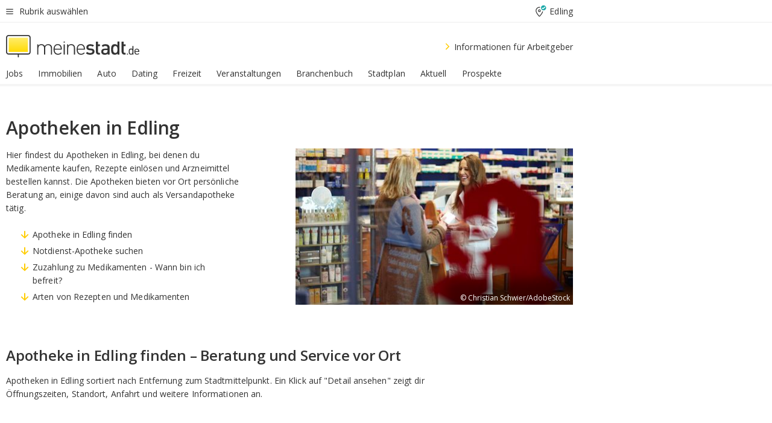

--- FILE ---
content_type: text/html;charset=UTF-8
request_url: https://home.meinestadt.de/edling/gesundheit/apotheke
body_size: 85768
content:

    <!DOCTYPE html><!--[if lte IE 9]> <html class="no-js lt-ie10"> <![endif]--><!--[if gt IE 9]><!--><html id="ms-main-page" class="no-js" lang="de"><!--<![endif]--><head><meta http-equiv="Content-Type" content="text/html; charset=UTF-8" /><meta name="viewport" content="width=device-width" /><meta http-equiv="x-ua-compatible" content="ie=edge" /><title>Apotheke in Edling &amp; Umgebung | Standorte, Öffnungszeiten und Infos zu Rezepten &amp; Medikamenten</title><meta name="description" content="Finde Apotheken in Edling: Standorte, Medikamente, Rezeptinformationen und lokale Gesundheitsservices. Alle Daten und Fakten f&uuml;r Edling auf meinestadt.de" /><link rel="canonical" href="https://home.meinestadt.de/edling/gesundheit/apotheke" /><meta name="referrer" content="unsafe-url"><link rel="preload" href="https://static.meinestadt.de/site/meinestadt/resourceCached/3.238.0/htdocs/css/desktoponly.css" as="style"><link rel="dns-prefetch" href="https://static.meinestadt.de"><link rel="dns-prefetch" href="https://image-resize.meinestadt.de"><link rel="preconnect" href="https://static.meinestadt.de"><link rel="preconnect" href="https://image-resize.meinestadt.de"><link rel="mask-icon" href="/images/favicons/ms-safari-pin-icon.svg" color="#333333"><link rel="apple-touch-icon" sizes="152x152" href="/images/favicons/icon_meinestadt_de-152x152px.png"><link rel="apple-touch-icon" sizes="167x167" href="/images/favicons/icon_meinestadt_de-167x167px.png"><link rel="apple-touch-icon" sizes="180x180" href="/images/favicons/icon_meinestadt_de-180x180px.png"><link rel="icon" type="image/png" sizes="32x32" href="/images/favicons/icon_meinestadt_de-32x32px.png"><script type="application/ld+json">{
    "@context" : "http://schema.org",
    "type" : "WebPage",
    "url" : "https://www.meinestadt.de/",
    "@type" : "Organization",
    "name": "meinestadt.de GmbH",
    "logo" : {
        "@type" : "ImageObject",
        "url" : "https://img.meinestadt.de/portal/common/ms_logo_500w.png",
        "width" : 500,
        "height" : 84
    },
    "sameAs" : [
        "https://www.facebook.com/meinestadt.de",
        "https://www.xing.com/company/meinestadt-de",
        "https://www.linkedin.com/company/meinestadtde",
        "https://de.wikipedia.org/wiki/Meinestadt.de",
        "https://www.youtube.com/user/meinestadtde",
        "https://www.instagram.com/meinestadt.de/",
        "https://twitter.com/meinestadt_de"
    ]
}</script><link rel="manifest" href="/manifest.json"><meta name="application-name" content="meinestadt.de"><meta name="theme-color" content="#333333"><meta name="mobile-web-app-capable" content="yes"><meta name="format-detection" content="telephone=no"><meta name="format-detection" content="address=no"><meta name="apple-mobile-web-app-title" content="meinestadt.de"><meta name="apple-mobile-web-app-capable" content="yes"><meta name="apple-mobile-web-app-status-bar-style" content="black"><meta name="msapplication-TileColor" content=" #333333"><meta name="/images/favicons/icon_meinestadt_de-70x70px" content="images/smalltile.png"><meta name="/images/favicons/icon_meinestadt_de-150x150px" content="images/mediumtile.png"><meta name="/images/favicons/icon_meinestadt_de-310x310px" content="images/largetile.png"><meta property="og:title" content="Apotheke in Edling &amp;amp; Umgebung | Standorte, &Ouml;ffnungszeiten und Infos zu Rezepten &amp;amp; Medikamenten" /><meta property="twitter:title" content="Apotheke in Edling &amp;amp; Umgebung | Standorte, &Ouml;ffnungszeiten und Infos zu Rezepten &amp;amp; Medikamenten" /><meta property="og:description" content="Finde Apotheken in Edling: Standorte, Medikamente, Rezeptinformationen und lokale Gesundheitsservices. Alle Daten und Fakten f&amp;uuml;r Edling auf meinestadt.de" /><meta property="og:image" content="https://static.meinestadt.de/site/meinestadt/resourceCached/3.238.0/htdocs/img/immo/og_fallbackimage.jpg" /><meta property="twitter:image:src" content="https://static.meinestadt.de/site/meinestadt/resourceCached/3.238.0/htdocs/img/immo/og_fallbackimage.jpg" /><meta property="og:url" content="https://home.meinestadt.de/edling/gesundheit/apotheke" /><meta property="og:image:width" content="1200"><meta property="og:image:height" content="630"><meta property="og:site_name" content="meinestadt.de" /><meta property="og:locale" content="de_DE"><meta property="og:type" content="website"><meta property="twitter:site" content="@meinestadt.de" /><meta property="twitter:site:id" content="18801608" /><meta property="twitter:card" content="summary_large_image" /><meta property="fb:app_id" content="1142750435829968"><meta property="fb:pages" content="64154755476"><script>
    document.addEventListener('DOMContentLoaded', function() {
        var res = document.querySelectorAll('[rel="main"]');
        var removeLoadingClass = function () {
            document.body.classList.remove('loading');
        };
        for (var i = 0; i < res.length; i++) {
            res[i].onload = removeLoadingClass;
            res[i].rel = 'stylesheet';
        }
    });
</script><link href="https://cluster-services.meinestadt.de/iconfont/latest/ms-icons.css" rel="stylesheet"><link href="https://cluster-services.meinestadt.de/iconfont/legacy/legacy-icons.css" rel="stylesheet"><link rel="preconnect" href="https://cluster-services.meinestadt.de"><link href="https://cluster-services.meinestadt.de/fonts/v1/open-sans/fonts.css" rel="stylesheet"><style>
            a,abbr,acronym,address,applet,article,aside,audio,b,big,blockquote,body,canvas,caption,center,cite,code,dd,del,details,dfn,div,dl,dt,em,embed,fieldset,figcaption,figure,footer,form,h1,h2,h3,h4,h5,h6,header,hgroup,html,i,iframe,img,ins,kbd,label,legend,li,mark,menu,nav,object,ol,output,p,pre,q,ruby,s,samp,section,small,span,strike,strong,sub,summary,sup,table,tbody,td,tfoot,th,thead,time,tr,tt,u,ul,var,video{border:0;font:inherit;font-size:100%;margin:0;padding:0;vertical-align:initial}html{line-height:1}ol,ul{list-style:none}table{border-collapse:collapse;border-spacing:0}caption,td,th{font-weight:400;text-align:left;vertical-align:middle}blockquote{quotes:none}blockquote:after,blockquote:before{content:"";content:none}a img{border:none}input{-webkit-appearance:none;border-radius:0}article,aside,details,figcaption,figure,footer,header,hgroup,main,menu,nav,section,summary{display:block}a{color:#333;text-decoration:none}a:focus,a:hover{color:#feba2e}button{border-radius:0}.ms-bold,strong{font-weight:600}.ms-italic{font-style:italic}.ms-underline{text-decoration:underline}html{-webkit-text-size-adjust:100%}html.-noScroll{overflow:hidden;position:fixed}body{background-color:#fff;color:#333;display:flex;flex-direction:column;font-family:Open Sans,Roboto,-apple-system,sans-serif;font-size:14px;letter-spacing:.1px;min-height:100vh;position:relative}@media (-ms-high-contrast:none){body{height:1px}}body#ms_jobadvert{background-color:initial}body.-noScroll{overflow:hidden}@media (min-width:1280px){body.-noScroll{padding-right:15px}}picture{display:block;position:relative}button:disabled,input[type=button]:disabled,input[type=submit]:disabled{cursor:not-allowed}button,input,select,textarea{appearance:none;border:none;color:#333;font-size:14px;letter-spacing:.1px;line-height:22px;margin:0;padding:0}button,input,select,textarea{font-family:Open Sans,Roboto,-apple-system,sans-serif}select::-ms-expand{display:none}button{background-color:initial}input[type=number]{-moz-appearance:textfield}input[type=number]::-webkit-inner-spin-button,input[type=number]::-webkit-outer-spin-button{-webkit-appearance:none;margin:0}p{line-height:20px}.ms-hidden{display:none!important}.ms-maincontent{background-color:#fff;padding:30px 10px 10px;width:calc(100% - 20px)}.ms-maincontent.hasSearchbox{padding-top:10px}.ms-maincontent.ms-maincontent-noTopSpacing{padding-top:0}.ms-maincontent.ms-maincontent-section:not(:empty){margin-bottom:20px}.ms-clear{clear:both;margin:0!important}.ms-clear-both-space-10{clear:both;height:10px}.ms-clear-both-space-15{clear:both;height:15px}.ms-clear-both-space-20{clear:both;height:20px}.ms-clear-both-space-30{clear:both;height:30px}.ms-float-left{float:left}.ms-float-right{float:right}#ms-page{flex-grow:1;position:relative}#ms-content{background-color:#fff;margin-top:10px;position:relative}@media screen and (max-width:1023px){#ms-content{width:800px}}@media screen and (min-width:1024px) and (max-width:1279px){#ms-content{width:800px}}@media screen and (min-width:1280px) and (max-width:1599px){#ms-content{margin-left:auto;margin-right:320px;width:960px}}@media screen and (min-width:1600px){#ms-content{margin-left:auto;margin-right:auto;width:960px}}#ms_jobadvert #ms-content{width:auto}.ms-wrapper-morelink a{display:block;padding-bottom:30px;padding-top:10px;text-align:center}.ms-body-no-scroll{overflow:hidden;position:fixed}b{font-weight:600}*{-webkit-tap-highlight-color:rgba(0,0,0,0);-moz-tap-highlight-color:#0000}:focus,:hover{outline:none}input:-webkit-autofill,input:-webkit-autofill:active,input:-webkit-autofill:focus,input:-webkit-autofill:hover{-webkit-transition:color 9999s ease-out,background-color 9999s ease-out;-webkit-transition-delay:9999s}.cms-center{font-size:14px;letter-spacing:.1px;line-height:22px;text-align:center}.cms-center,.ms-structure-row{display:block}.ms-structure-row .ms-structure-col1{margin:0 20px 0 0;width:300px}.ms-structure-content,.ms-structure-row .ms-structure-col1{display:inline-block;vertical-align:top}.ms-structure-content:first-child{margin:0 20px 0 0}.ms-structure-bar{display:inline-block;vertical-align:top;width:300px}.ms-structure-bar:first-child{margin:0 20px 0 0}.ms-structure-bar .ms-structure-col1{display:block}.ms-structure-duo{overflow:hidden}.ms-structure-duo>.ms-structure-col1{display:inline-block;vertical-align:top}.ms-structure-content>.ms-structure-col1{margin:0;width:620px}.ms-structure-content>.ms-structure-col1:first-child{display:block}@media screen and (max-width:1279px){.ms-structure-row>.ms-structure-col1{width:460px}.ms-structure-row>.ms-structure-col1:nth-child(2n+0){margin:0;width:300px}.ms-structure-row .ms-structure-content>.ms-structure-col1,.ms-structure-row .ms-structure-duo>.ms-structure-col1{margin:0;width:460px}.ms-structure-row .ms-structure-duo .ms-structure-col1{width:220px}.ms-structure-row .ms-structure-duo .ms-structure-col1:first-child{margin-right:20px}.ms-structure-content,.ms-structure-duo{width:460px}.ms-structure-column .ms-structure-bar,.ms-structure-column .ms-structure-content{margin:0;overflow:hidden;width:780px}.ms-structure-column .ms-structure-bar .ms-structure-col1,.ms-structure-column .ms-structure-content .ms-structure-col1{margin:0 20px 0 0}.ms-structure-column .ms-structure-bar .ms-structure-col1:nth-child(2n+0),.ms-structure-column .ms-structure-content .ms-structure-col1:nth-child(2n+0){margin:0;width:300px}.ms-structure-column .ms-structure-bar .ms-structure-col1{width:460px}}@media screen and (min-width:1280px){.ms-structure-row .ms-structure-content>.ms-structure-col1:nth-child(2n+0),.ms-structure-row .ms-structure-duo>.ms-structure-col1:nth-child(2n+0),.ms-structure-row>.ms-structure-col1:nth-child(3n+0){margin:0}.ms-structure-column .ms-structure-content .ms-structure-col1{margin:0 20px 0 0;width:300px}.ms-structure-content,.ms-structure-duo{width:620px}}#ms-page div.ms-structure-bar:empty,#ms-page div.ms-structure-col1:empty,#ms-page div.ms-structure-column:empty,#ms-page div.ms-structure-content:empty,#ms-page div.ms-structure-duo:empty,#ms-page div.ms-structure-row:empty{display:none}.ms-structure-flex{display:flex;width:100%}.ms-structure-flex__item{flex:1}.ms-structure-flex__item+.ms-structure-flex__item{margin-left:20px}        </style><link rel="main" type="text/css" href="https://static.meinestadt.de/site/meinestadt/resourceCached/3.238.0/htdocs/css/desktoponly.css" /><style>
        .t-header{border-bottom:4px solid #f5f5f5;display:flex;flex-direction:column;font-size:14px;letter-spacing:.1px;margin-bottom:10px;position:relative;width:100%}@media screen and (min-width:768px) and (max-width:1279px){.t-header{min-width:800px}}@media screen and (min-width:1600px){.t-header{align-items:center}}@media screen and (min-width:1280px) and (max-width:1599px){.t-header{align-items:flex-end}}.t-header:before{background-color:#f5f5f5;content:"";display:block;height:2px;left:0;position:absolute;top:36px;width:100%;z-index:-1}.t-header__highlight{align-items:center;background-color:#ffe757;display:flex;font-size:14px;height:30px;height:33px;justify-content:center;letter-spacing:.1px;line-height:22px}.t-header__content{box-sizing:border-box;display:grid}@media (-ms-high-contrast:none){.t-header__content{z-index:12}}@media (min-width:1280px){.t-header__content{width:960px}}.t-header__content{grid-template-areas:"headerNavigationToggle headerMetaLinks" "expandableRelocation   expandableRelocation" "headerLogo             headerCtaBar" "headerNavigationBar    headerNavigationBar";grid-template-columns:1fr 1fr;padding-left:10px;padding-right:10px;width:800px}@media screen and (max-width:1023px){.t-header__content{width:800px}}@media screen and (min-width:1024px) and (max-width:1279px){.t-header__content{width:800px}}@media screen and (min-width:1280px) and (max-width:1599px){.t-header__content{margin-left:auto;margin-right:320px;width:960px}}@media screen and (min-width:1600px){.t-header__content{margin-left:auto;margin-right:auto;width:960px}}.t-header__slideNavigation.t-slideNavigation{min-width:320px;width:320px;z-index:7000000}.t-header.-noBorderTop:before{content:none}.t-header.-noBorderBottom{border-bottom:0;margin-bottom:0}@media screen and (-ms-high-contrast:none) and (min-width:1280px) and (max-width:1599px){.t-header__content{margin-right:300px;padding-right:30px}}
.o-headerDesktopSkeleton{animation:header-2-0 3s infinite;background-color:#fff;background-image:linear-gradient(90deg,#fff0,#fffc 50%,#fff0),linear-gradient(#f5f5f5 38px,#0000 0),linear-gradient(#f5f5f5 99px,#0000 0);background-position:-150% 0,10px 10px,10px 53px;background-repeat:no-repeat;background-size:150px 100%,100% 38px,100% 99px;margin-left:auto;margin-right:auto;margin-top:-10px;min-height:163px;width:100%}@keyframes header-2-0{to{background-position:350% 0,10px 10px,10px 53px}}
.t-headerNavigationToggle{align-items:center;display:flex;grid-area:headerNavigationToggle;max-height:38px}.t-headerNavigationToggle__button{align-items:center;cursor:pointer;display:flex;padding-right:15px;position:relative}.t-headerNavigationToggle__svg{height:auto;width:12px}.t-headerNavigationToggle__text{display:flex;font-size:14px;letter-spacing:.1px;line-height:22px;padding-left:10px}
.t-headerMetaLinks{display:flex;grid-area:headerMetaLinks;height:38px;justify-content:flex-end}.t-headerMetaLinks__items{align-items:center;display:flex;justify-content:flex-end;width:100%}.t-headerMetaLinks__item{display:flex;list-style:none;padding-left:10px;position:relative}.t-headerMetaLinks__item:first-child{padding-right:10px}.t-headerMetaLinks__item:last-child{padding-left:10px}.t-headerMetaLinks__item:only-child{padding-left:0;padding-right:0}.t-headerMetaLinks__item:only-child:after{display:none}
.t-headerLocationToggle{align-items:center;cursor:pointer;display:flex;grid-area:headerLocationToggle;justify-content:flex-end;position:relative}.t-headerLocationToggle.-active:before{border-color:#0000 #0000 #f5f5f5;border-style:solid;border-width:0 10px 10px;content:"";height:0;left:1px;position:absolute;top:36px;width:0}.t-headerLocationToggle__iconSvg{font-size:14px;letter-spacing:.1px;line-height:22px}.t-headerLocationToggle__locationText{padding-left:5px;-webkit-user-select:none;user-select:none}
.o-expandableRelocation{border-radius:3px;grid-area:expandableRelocation;grid-template-areas:"text  . form";grid-template-columns:310px 1fr 470px;padding:5px 0}@media screen and (min-width:768px) and (max-width:1279px){.o-expandableRelocation{grid-template-areas:"text  . form";grid-template-columns:310px 1fr 430px}}.o-expandableRelocation__form{grid-gap:10px;display:grid;grid-area:form;-ms-grid-column:3;-ms-grid-row:1;grid-template-areas:"input button";grid-template-columns:300px 160px}@media screen and (min-width:768px) and (max-width:1279px){.o-expandableRelocation__form{grid-template-areas:"input button";grid-template-columns:280px 140px}}.o-expandableRelocation__input{grid-area:input;-ms-grid-column:1;-ms-grid-row:1;margin-top:0}.o-expandableRelocation__submitButton{grid-area:button;-ms-grid-column:3;-ms-grid-row:1;height:50px}@media screen and (min-width:768px) and (max-width:1279px){.o-expandableRelocation__input{-ms-grid-column:1;-ms-grid-row:1}.o-expandableRelocation__submitButton{-ms-grid-column:3;-ms-grid-row:1}}.o-expandableRelocation__headingText{display:flex;flex-direction:column;font-size:14px;grid-area:text;-ms-grid-column:1;-ms-grid-row:1;justify-content:center;letter-spacing:.1px;line-height:22px;-webkit-user-select:none;user-select:none;white-space:nowrap}@media screen and (min-width:768px) and (max-width:1279px){.o-expandableRelocation__form{-ms-grid-column:3;-ms-grid-row:1}.o-expandableRelocation__headingText{-ms-grid-column:1;-ms-grid-row:1}}
.o-expandable{align-items:center;background-color:#f5f5f5;display:none}.o-expandable.-active{display:grid}.o-expandable__background{background-color:#f5f5f5;content:"";display:block;height:61px;left:0;position:absolute;top:38px;width:100%;z-index:-1}
.m-soloInputfield__input.-truncate{overflow:hidden;text-overflow:ellipsis;white-space:nowrap}.m-soloInputfield{background-color:#fff;border:1px solid #ccc;border-radius:3px;box-sizing:border-box;flex-grow:1;height:50px;margin-top:7px;padding-left:15px;padding-right:15px;position:relative}.m-soloInputfield__border:after,.m-soloInputfield__border:before{background-color:initial;border-radius:0 0 3px 3px;bottom:-1px;box-sizing:border-box;content:"";display:block;height:3px;left:-1px;position:absolute;right:-1px;transition-duration:.3s;transition-timing-function:cubic-bezier(.4,0,.2,1)}.m-soloInputfield__border:after{transform:scaleX(0);transform-origin:center;transition-property:transform,background-color}.m-soloInputfield__input,.m-soloInputfield__label{font-size:14px;letter-spacing:.1px;line-height:22px}.m-soloInputfield__svg{bottom:10px;font-size:20px;left:5px;position:absolute;transform:scale(0);transform-origin:center;transition-duration:.3s;transition-property:transform;transition-timing-function:cubic-bezier(.4,0,.2,1)}.m-soloInputfield__resetButton{cursor:pointer;display:none;height:44px;max-height:44px;max-width:44px;min-height:44px;min-width:44px;position:absolute;right:1px;top:0;width:44px}.m-soloInputfield__resetButton:after,.m-soloInputfield__resetButton:before{background-color:#333;border:1px solid #333;box-sizing:border-box;content:"";height:0;left:14px;position:absolute;top:21px;width:16px}.m-soloInputfield__resetButton:before{transform:rotate(45deg)}.m-soloInputfield__resetButton:after{transform:rotate(-45deg)}.m-soloInputfield__label{background-color:#fff;color:#999;left:10px;padding-left:5px;padding-right:5px;pointer-events:none;position:absolute;top:14px;transform-origin:left;transition-duration:.3s;transition-property:transform;transition-timing-function:cubic-bezier(.4,0,.2,1);-webkit-user-select:none;user-select:none}.m-soloInputfield__input{-moz-appearance:textfield;background-color:initial;box-sizing:border-box;height:100%;width:100%}.m-soloInputfield__input::-ms-clear{display:none}.m-soloInputfield__input.-cta{cursor:pointer}.m-soloInputfield__autocomplete{left:0;position:absolute;top:100%;width:100%;z-index:5000000}.m-soloInputfield.-focus .m-soloInputfield__input~.m-soloInputfield__border:after,.m-soloInputfield__input:focus~.m-soloInputfield__border:after{background-color:#ffda00;transform:scaleX(1)}.m-soloInputfield.-focus .m-soloInputfield__input~.m-soloInputfield__label,.m-soloInputfield__input:focus~.m-soloInputfield__label,.m-soloInputfield__input:not([value=""])~.m-soloInputfield__label,.m-soloInputfield__input[readonly]~.m-soloInputfield__label{transform:scale(.8571428571) translateY(-29.7142857143px)}.m-soloInputfield.-focus .m-soloInputfield__input~.m-soloInputfield__svg,.m-soloInputfield__input:focus~.m-soloInputfield__svg,.m-soloInputfield__input:not([value=""])~.m-soloInputfield__svg,.m-soloInputfield__input[readonly]~.m-soloInputfield__svg{transform:scale(1)}.m-soloInputfield__input:not(-ms-input-placeholder)~.m-soloInputfield__resetButton,.m-soloInputfield__input:not(placeholder-shown)~.m-soloInputfield__resetButton{display:block}.m-soloInputfield__input:placeholder-shown~.m-soloInputfield__resetButton{display:none}.m-soloInputfield.-hover .m-soloInputfield__border:before,.m-soloInputfield:hover .m-soloInputfield__border:before{background-color:#ccc}.m-soloInputfield.-borderColorDefaultWhite{border:1px solid #fff}.m-soloInputfield.-hasSvg .m-soloInputfield-focus .m-soloInputfield__input,.m-soloInputfield.-hasSvg .m-soloInputfield__input:focus,.m-soloInputfield.-hasSvg .m-soloInputfield__input:not([value=""]),.m-soloInputfield.-hasSvg .m-soloInputfield__input[readonly]{padding-left:20px}.m-soloInputfield.-hasSvg .m-soloInputfield-focus .m-soloInputfield__input~.m-soloInputfield__svg,.m-soloInputfield.-hasSvg .m-soloInputfield__input:focus~.m-soloInputfield__svg,.m-soloInputfield.-hasSvg .m-soloInputfield__input:not([value=""])~.m-soloInputfield__svg,.m-soloInputfield.-hasSvg .m-soloInputfield__input[readonly]~.m-soloInputfield__svg{transform:scale(1)}.m-soloInputfield.-noMarginTop{margin-top:0}.m-soloInputfield.-focus .m-soloInputfield.-noFloatingLabel__input~.m-soloInputfield__label,.m-soloInputfield.-noFloatingLabel .m-soloInputfield__input:focus~.m-soloInputfield__label,.m-soloInputfield.-noFloatingLabel .m-soloInputfield__input:not([value=""])~.m-soloInputfield__label,.m-soloInputfield.-noFloatingLabel .m-soloInputfield__input[readonly]~.m-soloInputfield__label{display:none}
.m-autocomplete{-webkit-overflow-scrolling:touch;background:#fff;border-bottom-left-radius:3px;border-bottom-right-radius:3px;box-shadow:0 4px 12px 1px #3333;width:100%;z-index:5001000}.m-autocomplete,.m-autocomplete__group,.m-autocomplete__suggestion{box-sizing:border-box}.m-autocomplete__suggestion{cursor:pointer;padding:10px 20px}.m-autocomplete__suggestion.-selected,.m-autocomplete__suggestion:hover{background-color:#f5f5f5}.m-autocomplete__suggestion.-padding15{padding-bottom:15px;padding-top:15px}.m-autocomplete__suggestion.-indented{padding-left:40px}.m-autocomplete__caption,.m-autocomplete__title{font-size:12px;letter-spacing:normal;line-height:20px}.m-autocomplete__title{color:#999;margin-left:20px;margin-right:20px;padding-bottom:15px;padding-top:15px}.m-autocomplete__suggestion+.m-autocomplete__title{border-top:1px solid #ccc}
.a-button.-secondary .a-button__label{overflow:hidden;text-overflow:ellipsis;white-space:nowrap}.a-button{fill:#333;align-items:center;border:none;border-radius:3px;box-sizing:border-box;color:#333;cursor:pointer;display:flex;flex-shrink:0;font-size:14px;height:50px;justify-content:center;letter-spacing:.1px;line-height:22px;margin:0;min-height:50px;overflow:hidden;padding:0 20px;position:relative;text-decoration:none;transition-duration:.3s;transition-property:color,background-color,opacity;transition-timing-function:cubic-bezier(.4,0,.2,1);-webkit-user-select:none;user-select:none;width:auto}.a-button:active{transform:translateY(2px)}.a-button+.a-button{margin-left:10px}.a-button+.a-button.-marginRight{margin-right:10px}.a-button__label{display:block;pointer-events:none}.a-button__label.-inactive{text-align:left}.a-button__label.-firstLabel{padding-right:5px}.a-button__counter{font-weight:600;margin-right:10px}.a-button__loader{border:3px solid #333;border-radius:50%;box-sizing:border-box;height:22px;min-height:22px;min-width:22px;position:relative;width:22px}.a-button__loader:after,.a-button__loader:before{animation-duration:1.5s;animation-iteration-count:infinite;animation-name:loadingSpinner;animation-timing-function:ease;border:5px solid #0000;border-radius:50%;bottom:-4px;box-sizing:border-box;content:"";left:-4px;position:absolute;right:-4px;top:-4px;transform-origin:center;z-index:0}.a-button__loader:before{animation-delay:.3s;border-right-color:#fced96;border-top-color:#fced96;transform:rotate(45deg)}.a-button__loader:after{border-bottom-color:#fced96;border-left-color:#fced96}@keyframes loadingSpinner{0%{transform:rotate(45deg)}to{transform:rotate(405deg)}}.a-button__loader{display:none;left:50%;position:absolute;top:50%;transform:translate(-50%,-50%)}.a-button__svg{height:14px;margin-right:10px;pointer-events:none;width:14px}.a-button__filterCount{background-color:#e5e5e5;border:1px solid #ccc;border-radius:3px;display:none;font-weight:600;margin-left:5px;padding-left:10px;padding-right:10px}.a-button.-primary{background-color:#ffda00;max-width:620px}@media (min-width:1280px){.a-button.-primary{min-width:160px}}.a-button.-primary:active,.a-button.-primary:hover,.a-button.-primary:not(.-noFocus):focus{fill:#333;background-color:#feba2e;color:#333;text-decoration:none}.a-button.-primary:disabled{fill:#999;background-color:#fced96;color:#999}.a-button.-secondary{background-color:#f5f5f5;border:1px solid #ccc}.a-button.-secondary:active,.a-button.-secondary:hover,.a-button.-secondary:not(.-noFocus):focus{fill:#333;background-color:#ccc;color:#333;text-decoration:none}.a-button.-secondary:disabled{fill:#999;background-color:#f5f5f5;border:1px solid #f5f5f5;color:#999}.a-button.-secondary-ghost{background-color:initial;border:1px solid #fff;color:#fff}.a-button.-secondary-ghost:active,.a-button.-secondary-ghost:hover,.a-button.-secondary-ghost:not(.-noFocus):focus{background-color:#fff;color:#333;text-decoration:none}.a-button.-secondary-ghost:active .a-button__svg,.a-button.-secondary-ghost:hover .a-button__svg,.a-button.-secondary-ghost:not(.-noFocus):focus .a-button__svg{fill:#333}.a-button.-secondary-ghost:disabled{background-color:#fff;color:#999;text-decoration:none}.a-button.-secondary-ghost:disabled .a-button__svg{fill:#999}.a-button.-secondary-ghost .a-button__svg{fill:#fff}.a-button.-invertedColor{background-color:#feba2e}.a-button.-invertedColor:active,.a-button.-invertedColor:hover,.a-button.-invertedColor:not(.-noFocus):focus{background-color:#ffda00}.a-button.-standalone{flex-shrink:1}.a-button.-standalone .a-button.-primary{height:auto;padding-bottom:10px;padding-top:10px}.a-button.-standalone .a-button__label{font-size:14px;letter-spacing:.1px;line-height:22px;text-align:center}.a-button.-standalone+.a-button.-standalone{margin-left:10px;margin-right:0}.a-button.-standalone.-primary+.a-button.-standalone.-secondary{margin-left:0;margin-right:10px;order:-1}.a-button.-full{flex-basis:100%;width:100%}.a-button.-primaryInactive,.a-button.-secondaryInactive{fill:#999;color:#999;cursor:no-drop;pointer-events:none}.a-button.-primaryInactive{background-color:#fced96}.a-button.-secondaryInactive{background-color:#e5e5e5}.a-button.-loading{align-items:center;background-color:#fced96;cursor:no-drop;justify-content:center;pointer-events:none}.a-button.-loading .a-button__loader{display:block}.a-button.-loading .a-button__label{opacity:0}.a-button.-loading .a-button__svg{display:none}.a-button.-bigIcon .a-button__svg{height:22px;width:22px}.a-button.-columned{margin-top:30px}.a-button.-columned+.a-button.-columned{margin-left:0}.a-button.-noMargin{margin-left:0;margin-top:0}.a-button.-right{float:right;width:auto}.a-button.-white{color:#fff}.a-button.-hidden{display:none}.a-button.-noBorderRadius{border-radius:0}.a-button.-auto{width:auto}.a-button.-bold{font-weight:600}.a-button.-notClickable{pointer-events:none}.a-button.-small{height:30px;max-height:30px;min-height:30px;padding-left:10px;padding-right:10px}.a-button.-grayLoader{background-color:#f5f5f5}.a-button.-grayLoader .a-button__loader:before{border-right-color:#f5f5f5;border-top-color:#f5f5f5}.a-button.-grayLoader .a-button__loader:after{border-bottom-color:#f5f5f5;border-left-color:#f5f5f5}.a-button.-isFilter .a-button__label{display:flex}.a-button.-isFilter .a-button__filterCount.-hasFilter{display:inline-block}@media (-ms-high-contrast:none){.a-button.-secondary .a-button__label{overflow:visible}}
.t-headerLogo__extraText--truncated{overflow:hidden;text-overflow:ellipsis;white-space:nowrap}.t-headerLogo{box-sizing:border-box;display:flex;grid-area:headerLogo}.t-headerLogo__slogan{align-items:center;box-sizing:border-box;display:flex;height:37px;margin:20px 0;position:relative}.t-headerLogo__slogan:active,.t-headerLogo__slogan:focus,.t-headerLogo__slogan:hover{color:#333}.t-headerLogo__svg{height:100%;min-width:221px;padding-right:10px}.t-headerLogo__channelButton{align-self:center;background-color:#f5f5f580;border:1px solid #e5e5e5;border-radius:1px;font-size:12px;margin-top:auto;padding:2px 5px;-webkit-user-select:none;user-select:none}.t-headerLogo__extraText{color:#333;font-size:12px;letter-spacing:normal;line-height:20px;margin-left:47px;margin-top:5px}.t-headerLogo__extraText--truncated{width:170px}.t-headerLogo .ms_debug_version_info{font-size:10px;left:50px;position:absolute;top:0}@media (min-width:1280px){.t-headerLogo .ms_debug_version_info{left:50px!important;top:0}}
.t-headerCtaBar{align-items:center;display:flex;grid-area:headerCtaBar;height:50px;justify-content:flex-end;margin-top:15px}.t-headerCtaBar__items{align-items:flex-end;display:flex;flex-direction:row;justify-content:flex-end;width:100%}.t-headerCtaBar__item{display:flex;list-style:none;padding-left:10px;position:relative}.t-headerCtaBar__item:first-child{padding-right:15px}.t-headerCtaBar__item:last-child{padding-left:15px}.t-headerCtaBar__item:only-child{padding-left:0;padding-right:0}.t-headerCtaBar__item:only-child:before{display:none}.t-headerCtaBar .t-headerCtaBar__button{height:50px;padding:0 30px}
.m-textLink.-list:not(.-listMultiLine) .m-textLink__link,.m-textLink__facet,.m-textLink__linktext.-truncated{overflow:hidden;text-overflow:ellipsis;white-space:nowrap}.m-textLink.-listMultiLine .m-textLink__link{overflow:hidden;word-break:break-all}@supports (word-break:break-word){.m-textLink.-listMultiLine .m-textLink__link{word-break:break-word}}@supports (hyphens:auto){.m-textLink.-listMultiLine .m-textLink__link{hyphens:auto;word-break:normal}}.m-textLink{align-items:baseline;color:inherit;cursor:pointer;display:flex;font-size:inherit;font-weight:inherit;line-height:inherit;text-decoration:none!important}.m-textLink .m-textLink__linktext{background-image:linear-gradient(#fc0,#fc0);background-position:50% 100%;background-repeat:no-repeat;background-size:0 2px;transition:background-size .2s ease-in}.m-textLink.styleguide-active .m-textLink__linktext,.m-textLink:focus .m-textLink__linktext,.m-textLink:hover .m-textLink__linktext{background-size:100% 2px}.m-textLink:active .m-textLink__linktext{background-image:linear-gradient(#333,#333);background-size:100% 2px}.m-textLink__link{color:#333}.m-textLink__linktext.-truncated{display:inherit;max-width:580px}.m-textLink__facet{color:#999}.m-textLink__facet.-truncated{max-width:580px}.m-textLink__svg{color:#fc0;display:inline-block;height:12px;margin-right:5px;max-height:12px;max-width:12px;min-height:12px;min-width:12px;width:12px}.m-textLink__svg.-bigIcon{height:24px;margin-right:10px}.m-textLink:active .m-textLink__link:before{background-color:#333;transform:scaleX(1)}.m-textLink.-dustygray .m-textLink__link{color:#999}.m-textLink.-fake-link .m-textLink__link:before{display:none}.m-textLink.-list{color:#333;display:flex;font-size:14px;letter-spacing:.1px;line-height:22px}.m-textLink.-list+.m-textLink.-list{margin-top:10px}.m-textLink.-inflated:after{bottom:0;content:"";display:block;left:0;position:absolute;right:0;top:0;z-index:10}.m-textLink.-facetted .m-textLink__linktext{margin-right:5px}.m-textLink.-copylink{display:inline-block}.m-textLink.-copylink .m-textLink__linktext{background-image:linear-gradient(#fc0,#fc0);background-position:50% 100%;background-repeat:no-repeat;background-size:80% 2px;transition:background-size .2s ease-in}.m-textLink.-copylink.styleguide-active .m-textLink__linktext,.m-textLink.-copylink:focus .m-textLink__linktext,.m-textLink.-copylink:hover .m-textLink__linktext{background-size:100% 2px}.m-textLink.-copylink:active .m-textLink__linktext{background-image:linear-gradient(#333,#333);background-size:100% 2px}.m-textLink.-suggestionLink .m-textLink__linktext{background-image:linear-gradient(#fc0,#fc0);background-position:50% 100%;background-repeat:no-repeat;background-size:80% 2px;transition:background-size .2s ease-in}.m-textLink.-suggestionLink.styleguide-active .m-textLink__linktext,.m-textLink.-suggestionLink:focus .m-textLink__linktext,.m-textLink.-suggestionLink:hover .m-textLink__linktext{background-size:100% 2px}.m-textLink.-suggestionLink:active .m-textLink__linktext{background-image:linear-gradient(#333,#333);background-size:100% 2px}.m-textLink.-anchorLink{background-image:linear-gradient(#fc0,#fc0);background-position:50% 100%;background-repeat:no-repeat;background-size:0 2px;display:inline;transition:background-size .2s ease-in}.m-textLink.-anchorLink:focus,.m-textLink.-anchorLink:hover{background-size:100% 2px}.m-textLink.-anchorLink:hover{color:#333}.m-textLink.-noUnderline .m-textLink__linktext{background-image:none;background-size:0 0}.m-textLink.-white .m-textLink__link,.m-textLink.-white .m-textLink__link:focus,.m-textLink.-white .m-textLink__link:hover,.m-textLink.-white:focus .m-textLink__link,.m-textLink.-white:hover .m-textLink__link{color:#fff}.m-textLink.-iconCenter{align-items:center}.m-textLink.-capitalize{text-transform:capitalize}.m-textLink.-activeSearchboxTab{background-color:#e5e5e5}.m-textLink.-darkIcon .m-textLink__svg{color:#333}.m-textLink.-hidden{display:none}.m-textLink.-multiColumned{padding-right:20px}.m-textLink.-footer{align-items:center}.m-textLink.-footer .m-textLink__svg{height:21px}.m-textLink.-footer .m-textLink__linktext{padding-bottom:3px}.m-textLink.-center{display:block;justify-content:center;text-align:center}.m-textLink.-center .m-textLink__link{display:inline}
.t-headerNavigationBar__itemLink:after{background-image:linear-gradient(180deg,#f5f5f5,#f5f5f5);background-position:50% 100%;background-repeat:no-repeat;background-size:0 4px;content:"";height:4px;left:0;position:absolute;top:100%;transition:background-size .2s linear;width:calc(100% - 25px)}.t-headerNavigationBar__itemLink:hover:after{background-image:linear-gradient(#ffda00,#ffda00);background-size:100% 4px;border-radius:2px}.t-headerNavigationBar__itemLink:active:after{background-image:linear-gradient(#fc0,#fc0);background-size:100% 4px;border-radius:2px;left:-3px;width:calc(100% - 19px)}.t-headerNavigationBar__items{display:flex;flex-direction:row;width:100%}.t-headerNavigationBar__item{list-style:none;padding-bottom:10px;position:relative}.t-headerNavigationBar__itemLinkText{padding-right:20px;white-space:nowrap}@media (min-width:1280px){.t-headerNavigationBar__itemLinkText{padding-right:25px}}.t-headerNavigationBar__itemLinkSvg{height:12px;width:12px}.t-headerNavigationBar__itemLink{color:#333;cursor:pointer;margin:0;min-width:100%;padding-bottom:10px;padding-top:0}.t-headerNavigationBar__itemLink:after{width:calc(100% - 20px)}@media (min-width:1280px){.t-headerNavigationBar__itemLink:after{width:calc(100% - 25px)}}.t-headerNavigationBar__itemLink:active{left:-3px;width:calc(100% - 12px)}.t-headerNavigationBar__itemLink.-currentChannel{pointer-events:none}.t-headerNavigationBar__itemLink.-currentChannel:after{background-image:linear-gradient(#ffda00,#ffda00);background-size:100% 4px;border-radius:2px}.t-headerNavigationBar__itemLink.-hideHighlighting:after{background-image:linear-gradient(180deg,#f5f5f5,#f5f5f5);background-size:0 4px}.t-headerNavigationBar__itemLink.-noPaddingRight:hover:after{width:100%}.t-headerNavigationBar__itemLink.-noPaddingRight:active:after{left:-4px;width:calc(100% + 8px)}.t-headerNavigationBar__itemLink.-noPaddingRight .t-headerNavigationBar__itemLinkText{padding-right:5px}.t-headerNavigationBar__itemLink:active,.t-headerNavigationBar__itemLink:focus,.t-headerNavigationBar__itemLink:hover,.t-headerNavigationBar__itemLink:visited{color:#333}.t-headerNavigationBar{display:grid;grid-area:headerNavigationBar}
.t-headerNavigationBar__itemLink:after{background-image:linear-gradient(180deg,#f5f5f5,#f5f5f5);background-position:50% 100%;background-repeat:no-repeat;background-size:0 4px;content:"";height:4px;left:0;position:absolute;top:100%;transition:background-size .2s linear;width:calc(100% - 25px)}.t-headerNavigationBar__itemLink:hover:after{background-image:linear-gradient(#ffda00,#ffda00);background-size:100% 4px;border-radius:2px}.t-headerNavigationBar__itemLink:active:after{background-image:linear-gradient(#fc0,#fc0);background-size:100% 4px;border-radius:2px;left:-3px;width:calc(100% - 19px)}.t-headerNavigationBar__items{display:flex;flex-direction:row;width:100%}.t-headerNavigationBar__item{list-style:none;padding-bottom:10px;position:relative}.t-headerNavigationBar__itemLinkText{padding-right:20px;white-space:nowrap}@media (min-width:1280px){.t-headerNavigationBar__itemLinkText{padding-right:25px}}.t-headerNavigationBar__itemLinkSvg{height:12px;width:12px}.t-headerNavigationBar__itemLink{color:#333;cursor:pointer;margin:0;min-width:100%;padding-bottom:10px;padding-top:0}.t-headerNavigationBar__itemLink:after{width:calc(100% - 20px)}@media (min-width:1280px){.t-headerNavigationBar__itemLink:after{width:calc(100% - 25px)}}.t-headerNavigationBar__itemLink:active{left:-3px;width:calc(100% - 12px)}.t-headerNavigationBar__itemLink.-currentChannel{pointer-events:none}.t-headerNavigationBar__itemLink.-currentChannel:after{background-image:linear-gradient(#ffda00,#ffda00);background-size:100% 4px;border-radius:2px}.t-headerNavigationBar__itemLink.-hideHighlighting:after{background-image:linear-gradient(180deg,#f5f5f5,#f5f5f5);background-size:0 4px}.t-headerNavigationBar__itemLink.-noPaddingRight:hover:after{width:100%}.t-headerNavigationBar__itemLink.-noPaddingRight:active:after{left:-4px;width:calc(100% + 8px)}.t-headerNavigationBar__itemLink.-noPaddingRight .t-headerNavigationBar__itemLinkText{padding-right:5px}.t-headerNavigationBar__itemLink:active,.t-headerNavigationBar__itemLink:focus,.t-headerNavigationBar__itemLink:hover,.t-headerNavigationBar__itemLink:visited{color:#333}
.t-navigationLayer__footer{box-shadow:0 1px 12px 1px #3333}.t-navigationLayer{z-index:7000000}.t-navigationLayer__body{height:100%;overflow-x:hidden;overflow-y:auto;padding-left:20px;padding-right:20px}.t-navigationLayer__body:before{border-left:5px solid #f5f5f5;content:"";display:block;height:100vh;left:0;position:absolute}.t-navigationLayer__header{align-items:center;display:flex;justify-content:space-between}.t-navigationLayer__footer{display:flex;justify-self:flex-end;margin-top:auto;z-index:5000000}.t-navigationLayer__channelIcon{display:flex;flex-direction:column;justify-items:center;padding:15px 0;position:relative;text-align:center}.t-navigationLayer__label{display:block;font-size:18px;font-weight:600;letter-spacing:-.2px;line-height:26px}.t-navigationLayer__iconButton{align-items:center;color:#333;cursor:pointer;display:flex;padding:20px 20px 20px 0}.t-navigationLayer__iconButton.-right{margin-left:auto;padding:20px 0 20px 20px}.t-navigationLayer__iconButton.-noPointer{cursor:auto}.t-navigationLayer__icon{padding-left:5px}.t-navigationLayer__icon.-flipped{transform:scaleX(-1)}.t-navigationLayer__cta{align-items:center;background:#ffda00;border:none;display:flex;flex-grow:1;justify-content:center;padding:20px;text-align:center;width:50%;z-index:5000000}.t-navigationLayer__cta.-secondary{background:#fff}.t-navigationLayer__cta:active,.t-navigationLayer__cta:focus,.t-navigationLayer__cta:hover{color:#333}.t-navigationLayer__ctaText{display:block}.t-navigationLayer__list{color:#fff;justify-content:flex-start}.t-navigationLayer__item{align-items:center;color:#333;cursor:pointer;display:flex;font-size:14px;justify-content:space-between;letter-spacing:.1px;line-height:22px;position:relative}@media (min-width:1280px){.t-navigationLayer__item:hover:before{border-left:5px solid #ccc;border-radius:2px;bottom:0;content:"";left:-20px;position:absolute;top:0}}.t-navigationLayer__item.-itemHeadline{font-weight:600;font-weight:400;padding-left:10px}.t-navigationLayer__item.-active{font-weight:600}.t-navigationLayer__item.-active:before{border-left:5px solid #ffda00;border-radius:2px;bottom:0;content:"";left:-20px;position:absolute;top:0}.t-navigationLayer__item:last-child{border-bottom:none}.t-navigationLayer__item.-desktop{padding:5px}.t-navigationLayer__item.-headline{padding-top:5px}.t-navigationLayer__item.-others{margin-left:auto;padding-left:0}.t-navigationLayer__item.-hidden{display:none}.t-navigationLayer__link{padding:15px 10px;width:100%}.t-navigationLayer__link:hover{color:#333}
.t-slideNavigation{-webkit-overflow-scrolling:touch;align-items:stretch;backface-visibility:hidden;display:flex;flex-direction:column;flex-wrap:nowrap;height:100%;justify-content:center;left:0;max-height:100%;max-width:100%;min-height:100%;min-width:100%;position:absolute;top:0;transition:transform .3s cubic-bezier(.4,0,.2,1);width:100%;z-index:3000000}.t-slideNavigation ::-webkit-scrollbar{height:5px;width:5px}.t-slideNavigation ::-webkit-scrollbar-track-piece{background-color:#e5e5e5}.t-slideNavigation ::-webkit-scrollbar-thumb:vertical{background-color:#ccc;height:30px}.t-slideNavigation.-viewPortHeight{height:100%;min-height:100vh;position:fixed}.t-slideNavigation.-viewPortHeight:after{height:100%}.t-slideNavigation.-left{transform:translateX(-100%)}.t-slideNavigation.-right{transform:translateX(100%)}.t-slideNavigation.-top{transform:translateY(-100%)}.t-slideNavigation.-bottom{transform:translateY(100%)}.t-slideNavigation.-hidden{display:none}.t-slideNavigation.-active{transform:translate(0)}.t-slideNavigation.-oneThirdOfViewportWidth{min-width:33.3333333333vw;width:33.3333333333vw;z-index:5000000}.t-slideNavigation.-oneThirdOfViewportWidth:after{width:33.3333333333vw}.t-slideNavigation.-topLayer{z-index:7000000}.t-slideNavigation.-oneThirdOfParentWidth{min-width:360px;width:33%}.t-slideNavigation.-dragging{transition:transform .05s cubic-bezier(.4,0,.2,1)}.t-slideNavigation__body{background-color:#fff;display:flex;flex-direction:column;height:100%;margin-top:0;overflow:hidden}.t-slideNavigation__body.-withPaddingRight{padding-right:10px}@media (min-width:1280px){.t-slideNavigation__body.-withPaddingRight{padding-right:20px}}
.t-navigationLayer__footer{box-shadow:0 1px 12px 1px #3333}.t-navigationLayer{z-index:7000000}.t-navigationLayer__body{height:100%;overflow-x:hidden;overflow-y:auto;padding-left:20px;padding-right:20px}.t-navigationLayer__body:before{border-left:5px solid #f5f5f5;content:"";display:block;height:100vh;left:0;position:absolute}.t-navigationLayer__header{align-items:center;display:flex;justify-content:space-between}.t-navigationLayer__footer{display:flex;justify-self:flex-end;margin-top:auto;z-index:5000000}.t-navigationLayer__channelIcon{display:flex;flex-direction:column;justify-items:center;padding:15px 0;position:relative;text-align:center}.t-navigationLayer__label{display:block;font-size:18px;font-weight:600;letter-spacing:-.2px;line-height:26px}.t-navigationLayer__iconButton{align-items:center;color:#333;cursor:pointer;display:flex;padding:20px 20px 20px 0}.t-navigationLayer__iconButton.-right{margin-left:auto;padding:20px 0 20px 20px}.t-navigationLayer__iconButton.-noPointer{cursor:auto}.t-navigationLayer__icon{padding-left:5px}.t-navigationLayer__icon.-flipped{transform:scaleX(-1)}.t-navigationLayer__cta{align-items:center;background:#ffda00;border:none;display:flex;flex-grow:1;justify-content:center;padding:20px;text-align:center;width:50%;z-index:5000000}.t-navigationLayer__cta.-secondary{background:#fff}.t-navigationLayer__cta:active,.t-navigationLayer__cta:focus,.t-navigationLayer__cta:hover{color:#333}.t-navigationLayer__ctaText{display:block}.t-navigationLayer__list{color:#fff;justify-content:flex-start}.t-navigationLayer__item{align-items:center;color:#333;cursor:pointer;display:flex;font-size:14px;justify-content:space-between;letter-spacing:.1px;line-height:22px;position:relative}@media (min-width:1280px){.t-navigationLayer__item:hover:before{border-left:5px solid #ccc;border-radius:2px;bottom:0;content:"";left:-20px;position:absolute;top:0}}.t-navigationLayer__item.-itemHeadline{font-weight:600;font-weight:400;padding-left:10px}.t-navigationLayer__item.-active{font-weight:600}.t-navigationLayer__item.-active:before{border-left:5px solid #ffda00;border-radius:2px;bottom:0;content:"";left:-20px;position:absolute;top:0}.t-navigationLayer__item:last-child{border-bottom:none}.t-navigationLayer__item.-desktop{padding:5px}.t-navigationLayer__item.-headline{padding-top:5px}.t-navigationLayer__item.-others{margin-left:auto;padding-left:0}.t-navigationLayer__item.-hidden{display:none}.t-navigationLayer__link{padding:15px 10px;width:100%}.t-navigationLayer__link:hover{color:#333}
.t-overlay{bottom:0;left:0;position:absolute;right:0;top:0;z-index:-1}.t-overlay.-inactive{display:none}.t-overlay.-active{background-color:#333;opacity:.75;overflow:hidden;z-index:6000000}
.a-ettElement.-p0{align-items:center;display:flex;height:auto;justify-content:center;text-align:center;width:810px}@media screen and (min-width:1600px){.a-ettElement.-p0{margin:0 auto;width:980px}}@media screen and (min-width:1280px) and (max-width:1599px){.a-ettElement.-p0{margin:0 310px 0 auto;width:970px}}.a-ettElement.-p2{display:none;display:block;left:100%;margin-left:10px;position:absolute}.ms-page-map>.a-ettElement.-p2{left:calc(100% - 160px)}.a-ettElement.-p2+.a-ettElement.-p2__stickySpacer{left:100%;margin-left:10px;position:absolute}.a-ettElement.-p2+.a-ettElement.-p2__stickySpacer svg{height:1px;width:1px}.a-ettElement.-p2.-alignAboveFooter{bottom:20px;display:block;left:100%;margin-left:10px;position:absolute;top:auto!important}.a-ettElement.-sticky{position:fixed;top:10px}.a-ettElement.-p3,.a-ettElement.-p4{clear:right;display:none;display:block;margin-bottom:20px;text-align:center;width:300px}#ms-map-sidebar>.a-ettElement.-p3,#ms-map-sidebar>.a-ettElement.-p4{height:260px;margin-left:10px}.a-ettElement.-p5{bottom:0;display:none;padding-top:100vh;position:absolute;right:calc(100% + 10px);text-align:right;top:0;width:160px}@media screen and (min-width:1280px){.a-ettElement.-p5{display:block}}.a-ettElement.-p5.-alignAboveFooter{bottom:20px;display:block;left:auto!important;padding-top:0;position:absolute!important;top:auto!important}.a-ettElement.-p5.-p5Sticky #p5{position:sticky;top:10px}.a-ettElement.-p9{height:0!important}.a-ettElement.-n0,.a-ettElement.-n1,.a-ettElement.-n2,.a-ettElement.-n3,.a-ettElement.-n4,.a-ettElement.-n5{display:none;display:block;margin-bottom:20px;overflow:hidden}.a-ettElement.-siloFooter{display:flex;flex-direction:column;margin-bottom:30px;width:100%}@media screen and (min-width:768px) and (max-width:1279px){.a-ettElement.-siloFooter{min-width:800px}}@media screen and (min-width:1600px){.a-ettElement.-siloFooter{align-items:center}}@media screen and (min-width:1280px) and (max-width:1599px){.a-ettElement.-siloFooter{align-items:flex-end}}.a-ettElement.-siloFooter .a-ettElement__siloFooterContent{align-content:center;display:flex;justify-content:center;width:800px}@media screen and (min-width:1280px) and (max-width:1599px){.a-ettElement.-siloFooter .a-ettElement__siloFooterContent{margin-right:300px}}@media (min-width:1280px){.a-ettElement.-siloFooter .a-ettElement__siloFooterContent{width:960px}}.a-ettElement.-c1,.a-ettElement.-c2,.a-ettElement.-c3{align-items:center;display:flex;height:auto;justify-content:center;margin-left:-10px;margin-right:-10px;text-align:center}.a-ettElement.-p6,.a-ettElement.-p7,.a-ettElement.-p8{text-align:center}.a-ettDebug{background-color:#fff;margin:10px;position:relative;z-index:9000000}.a-ettDebug__title{font-size:16px;font-weight:700;margin:10px}.a-ettDebug__table{margin:10px 10px 20px}.a-ettDebug__subTable{border-style:hidden;margin:0;width:100%}.a-ettDebug__subTable.-toggle{border-top-style:solid}.a-ettDebug__toggleButton{background-color:#ffda00;cursor:pointer;font-size:24px;font-weight:700;height:44px;width:44px}.a-ettDebug__tableCell{background-color:#fff;border:1px solid #333;padding:4px;vertical-align:top;white-space:nowrap}.a-ettDebug__tableCell:not(:last-of-type){width:1px}.a-ettDebug__tableCell.-head{background-color:#666;color:#fff;font-weight:700;text-align:center}.a-ettDebug__tableCell.-sub{padding:0}
.m-breadcrumbNavigation{margin-right:20px;overflow:hidden;position:relative}.m-breadcrumbNavigation:after{background:linear-gradient(90deg,#e5e5e5 0,#fff0);height:30px;left:0;position:absolute;top:0;width:30px}.m-breadcrumbNavigation__scrollWrapper{-ms-overflow-style:none;flex-grow:1;overflow:hidden;position:relative}.m-breadcrumbNavigation__scrollWrapper::-webkit-scrollbar{display:none}.m-breadcrumbNavigation__content{box-sizing:border-box;display:flex;flex-direction:row-reverse;height:31px;justify-content:flex-end;-webkit-user-select:none;user-select:none}.m-breadcrumbNavigation.-footer{margin-right:0}.m-breadcrumbNavigation.-footer .ms-breadcrumb{display:block;margin-bottom:0}.m-breadcrumbNavigation.-footer .m-breadcrumbNavigation__content{flex-direction:row;height:48px;justify-content:flex-start}.m-breadcrumbNavigation.-footer.-scrollable.-scrolling:before,.m-breadcrumbNavigation.-footer.-scrollable:not(.-active):before{background-image:linear-gradient(270deg,#333,#3330);content:"";height:100%;pointer-events:none;position:absolute;right:0;top:0;width:25%;z-index:1}@media (min-width:1280px){.m-breadcrumbNavigation.-footer.-scrollable.-scrolling:before,.m-breadcrumbNavigation.-footer.-scrollable:not(.-active):before{width:40%}}.m-breadcrumbNavigation.-footer.-scrollable.-active:after{background-image:linear-gradient(90deg,#333,#3330);bottom:0;content:"";height:100%;pointer-events:none;position:absolute;right:0;width:30%}@media (min-width:1280px){.m-breadcrumbNavigation.-footer.-scrollable.-active:after{width:40%}}.m-breadcrumbNavigation.-standalone{flex-grow:0;margin-bottom:10px;margin-right:0}.m-breadcrumbNavigation.-standalone:after{background:linear-gradient(90deg,#fff 0,#fff0)}.m-breadcrumbNavigation.-standalone .m-breadcrumbNavigation__content{margin-right:0}.m-breadcrumbNavigation.-active:after{content:""}.m-breadcrumbNavigation.-scrollable .m-breadcrumbNavigation__scrollWrapper{cursor:grab}@media (-ms-high-contrast:none){.m-breadcrumbNavigation.-scrollable .m-breadcrumbNavigation__scrollWrapper{cursor:ew-resize}}.o-footer .m-breadcrumbNavigation__scrollWrapper,.touchevents .m-breadcrumbNavigation__scrollWrapper{overflow-x:scroll;scrollbar-width:none}
.a-headline.-ellipsis{overflow:hidden;text-overflow:ellipsis;white-space:nowrap}.a-headline.-hyphens{overflow:hidden;word-break:break-all}@supports (word-break:break-word){.a-headline.-hyphens{word-break:break-word}}@supports (hyphens:auto){.a-headline.-hyphens{hyphens:auto;word-break:normal}}.a-headline{box-sizing:border-box;display:inline-block;font-weight:600;margin-bottom:15px;width:100%}.a-headline__svg{color:#fff;display:block;margin-right:20px;padding:14px}.a-headline.-h1,.a-headline.-h1 .cms-center{font-size:30px;letter-spacing:-.2px;line-height:38px}.a-headline.-h2,.a-headline.-h2 .cms-center{font-size:24px;letter-spacing:-.2px;line-height:32px}.a-headline.-h3,.a-headline.-h3 .cms-center{font-size:18px;letter-spacing:-.2px;line-height:26px}.a-headline.-resetWeight{font-weight:400}.a-headline.-multilineEllipsis{-webkit-line-clamp:4;-webkit-box-orient:vertical;-webkit-line-clamp:2;display:-webkit-box;overflow:hidden}@media (-ms-high-contrast:none){.a-headline.-multilineEllipsis{display:block;max-height:56px}}.a-headline.-breakAll{word-break:break-all}.a-headline.-breakWord{word-break:break-word}.a-headline.-breakTag{display:flex;flex-direction:column}.a-headline.-noMargin{margin-bottom:0}.a-headline.-margin5{margin-bottom:5px}.a-headline.-margin10{margin-bottom:10px}.a-headline.-margin20{margin-bottom:20px}.a-headline.-info,.a-headline.-success{align-items:center;display:flex;margin-bottom:30px}.a-headline.-info .a-headline__svg,.a-headline.-success .a-headline__svg{box-sizing:initial;height:auto;padding:14px;width:19px}.a-headline.-success .a-headline__svg{background-color:#5abc6b}.a-headline.-info .a-headline__svg{background-color:#1ba8a8}.a-headline.-bigSpace{margin-bottom:20px}.a-headline.-adlabel{font-size:12px;letter-spacing:normal;line-height:20px;text-align:right}.a-headline.-adlabel:after{background-color:#999;color:#fff;content:"ANZEIGE";padding:0 5px}.a-headline.-noWrap{white-space:nowrap}.a-headline.-widthAuto{width:auto}.a-headline.-textCenter{text-align:center}
.m-anchorList__listItem,.m-bulletpointList__listItem,.m-checkmarkList__listItem,.m-orderedList__listItem{overflow:hidden;word-break:break-all}@supports (word-break:break-word){.m-anchorList__listItem,.m-bulletpointList__listItem,.m-checkmarkList__listItem,.m-orderedList__listItem{word-break:break-word}}@supports (hyphens:auto){.m-anchorList__listItem,.m-bulletpointList__listItem,.m-checkmarkList__listItem,.m-orderedList__listItem{hyphens:auto;word-break:normal}}.m-anchorList,.m-bulletpointList,.m-checkmarkList,.m-orderedList{margin-bottom:10px;padding-left:17px}.m-anchorList__listItem,.m-bulletpointList__listItem,.m-checkmarkList__listItem,.m-orderedList__listItem{align-items:flex-start;display:flex;font-size:14px;line-height:20px;line-height:22px;margin-bottom:5px;position:relative;text-align:left;width:85%}.m-anchorList__listItem:before,.m-bulletpointList__listItem:before,.m-checkmarkList__listItem:before,.m-orderedList__listItem:before{box-sizing:border-box;content:"";display:block;margin-right:10px;order:0}.m-anchorList__listItem:last-child,.m-bulletpointList__listItem:last-child,.m-checkmarkList__listItem:last-child,.m-orderedList__listItem:last-child{margin-bottom:0}.m-anchorList.-depth-1,.m-anchorList.-depth-2,.m-bulletpointList.-depth-1,.m-bulletpointList.-depth-2,.m-checkmarkList.-depth-1,.m-checkmarkList.-depth-2,.m-orderedList.-depth-1,.m-orderedList.-depth-2{margin-bottom:0;padding-left:17px}.m-anchorList.-depth-1 .m-anchorList__listItem:last-child,.m-anchorList.-depth-1 .m-bulletpointList__listItem:last-child,.m-anchorList.-depth-1 .m-checkmarkList__listItem:last-child,.m-anchorList.-depth-1 .m-orderedList__listItem:last-child,.m-anchorList.-depth-2 .m-anchorList__listItem:last-child,.m-anchorList.-depth-2 .m-bulletpointList__listItem:last-child,.m-anchorList.-depth-2 .m-checkmarkList__listItem:last-child,.m-anchorList.-depth-2 .m-orderedList__listItem:last-child,.m-bulletpointList.-depth-1 .m-anchorList__listItem:last-child,.m-bulletpointList.-depth-1 .m-bulletpointList__listItem:last-child,.m-bulletpointList.-depth-1 .m-checkmarkList__listItem:last-child,.m-bulletpointList.-depth-1 .m-orderedList__listItem:last-child,.m-bulletpointList.-depth-2 .m-anchorList__listItem:last-child,.m-bulletpointList.-depth-2 .m-bulletpointList__listItem:last-child,.m-bulletpointList.-depth-2 .m-checkmarkList__listItem:last-child,.m-bulletpointList.-depth-2 .m-orderedList__listItem:last-child,.m-checkmarkList.-depth-1 .m-anchorList__listItem:last-child,.m-checkmarkList.-depth-1 .m-bulletpointList__listItem:last-child,.m-checkmarkList.-depth-1 .m-checkmarkList__listItem:last-child,.m-checkmarkList.-depth-1 .m-orderedList__listItem:last-child,.m-checkmarkList.-depth-2 .m-anchorList__listItem:last-child,.m-checkmarkList.-depth-2 .m-bulletpointList__listItem:last-child,.m-checkmarkList.-depth-2 .m-checkmarkList__listItem:last-child,.m-checkmarkList.-depth-2 .m-orderedList__listItem:last-child,.m-orderedList.-depth-1 .m-anchorList__listItem:last-child,.m-orderedList.-depth-1 .m-bulletpointList__listItem:last-child,.m-orderedList.-depth-1 .m-checkmarkList__listItem:last-child,.m-orderedList.-depth-1 .m-orderedList__listItem:last-child,.m-orderedList.-depth-2 .m-anchorList__listItem:last-child,.m-orderedList.-depth-2 .m-bulletpointList__listItem:last-child,.m-orderedList.-depth-2 .m-checkmarkList__listItem:last-child,.m-orderedList.-depth-2 .m-orderedList__listItem:last-child{margin-bottom:5px}.m-anchorList.-noPadding,.m-bulletpointList.-noPadding,.m-checkmarkList.-noPadding,.m-orderedList.-noPadding{padding-left:0}.m-anchorList.-noMargin,.m-bulletpointList.-noMargin,.m-checkmarkList.-noMargin,.m-orderedList.-noMargin{margin-bottom:0}.m-anchorList__listItem:before{background-image:url([data-uri]);background-size:14px}.m-anchorList__listItem:before,.m-checkmarkList__listItem:before{background-position:50%;background-repeat:no-repeat;height:20px;height:22px;margin-right:0;max-height:20px;max-height:22px;max-width:27px;min-height:20px;min-height:22px;min-width:27px;width:27px}.m-checkmarkList__listItem:before{background-image:url([data-uri]);background-size:15px}.m-checkmarkList.-depth-1{padding-left:27px}.m-checkmarkList.-depth-1 .m-checkmarkList__listItem:before{background-color:#999;background-image:none;height:2px;margin-right:10px;margin-top:10px;max-height:2px;max-width:7px;min-height:2px;min-width:7px;width:7px}.m-checkmarkList.-depth-2{padding-left:17px}.m-checkmarkList.-depth-2 .m-checkmarkList__listItem:before{background-color:#ccc}.m-bulletpointList__listItem:before{background-color:#999;border-radius:50%;height:7px;margin-top:6.5px;max-height:7px;max-width:7px;min-height:7px;min-width:7px;width:7px}.m-bulletpointList.-depth-1 .m-bulletpointList__listItem:before{background-color:initial;border:1px solid #999}.m-bulletpointList.-depth-2 .m-bulletpointList__listItem:before{border-color:#ccc}.m-orderedList__listItem{counter-increment:step-counter}.m-orderedList__listItem:before{color:#999;content:counter(step-counter) ".";font-weight:600;white-space:nowrap}.m-orderedList.-depth-1 .m-orderedList__listItem:before,.m-orderedList.-depth-2 .m-orderedList__listItem:before{font-weight:400}.m-orderedList.-depth-1>.m-orderedList__listItem:before{color:#666}.m-orderedList.-depth-1 .m-orderedList__listItem{counter-increment:step-counter-depth-1}.m-orderedList.-depth-1 .m-orderedList__listItem:before{content:counter(step-counter-depth-1) "."}.m-orderedList.-depth-2 .m-orderedList__listItem{counter-increment:step-counter-depth-2}.m-orderedList.-depth-2 .m-orderedList__listItem:before{content:counter(step-counter-depth-2) "."}
.m-article{margin-bottom:40px;min-height:1px}.m-article__content{margin-bottom:20px;width:100%}@media (min-width:1280px){.m-article__content{width:85%}}.m-article__content .-h3{margin-bottom:10px}@media (min-width:1280px){.m-article__headline{width:85%}}.m-article__paragraph{font-size:14px;letter-spacing:.1px;line-height:22px}.m-article__paragraph+.m-article__paragraph{margin-top:10px}.m-article__qq{margin-bottom:40px;margin-top:40px}@media (min-width:1280px){.m-article__qq.-restrict{width:85%}}.m-article__extendedImage{margin-bottom:5px}.m-article__extendedImage.-default{max-width:220px}.m-article__extendedImage.-big{max-width:320px}.m-article__extendedImage.-left{float:left;margin-right:20px}.m-article__extendedImage.-right{float:right;margin-left:20px}.m-article.-border{border:1px solid #e5e5e5;border-radius:3px;padding:20px 20px 10px}.m-article.-fullWidth .m-article__content{width:100%}.m-article__img{height:auto}
.a-picture__reference{overflow:hidden;word-break:break-all}@supports (word-break:break-word){.a-picture__reference{word-break:break-word}}@supports (hyphens:auto){.a-picture__reference{hyphens:auto;word-break:normal}}.a-picture__reference{background-color:#fff6;bottom:0;box-shadow:0 0 20px 20px #fff6;color:#333;font-size:12px;letter-spacing:normal;max-width:auto;padding:5px;position:absolute;right:0;z-index:5}.a-picture{display:block;max-width:100%;overflow:hidden;position:relative}.a-picture__img{display:block;height:auto;width:100%}.a-picture.-whiteRef .a-picture__reference{background-color:#0006;box-shadow:0 0 20px 20px #0006;color:#fff}
.ms-promos-teaser{width:100%}.ms-linked-image-container{position:relative}.ms-linked-image-container--disturber{padding:10px 0;text-align:center}.ms-linked-image-container--disturber a{display:inline-block}.ms-linked-image-container--disturber img{margin:0;padding:0}.ms-promo-teaser-linked-image{display:block;width:100%}
.a-clickArea{display:inline-block}.a-clickArea:after{bottom:0;content:"";display:block;left:0;position:absolute;right:0;top:0;z-index:10}.a-clickArea:focus,.a-clickArea:hover{color:#333}.a-clickArea.-showVisited:visited{color:#999}.a-clickArea.-displayBlock{display:block}
.a-resultListMetainfoItem__icon.-badge{overflow:hidden;word-break:break-all}@supports (word-break:break-word){.a-resultListMetainfoItem__icon.-badge{word-break:break-word}}@supports (hyphens:auto){.a-resultListMetainfoItem__icon.-badge{hyphens:auto;word-break:normal}}.a-resultListMetainfoItem{align-items:center;display:flex;flex-direction:row}.a-resultListMetainfoItem__icon{align-self:flex-start;color:#333;height:18px;margin-right:5px;margin-top:2px;max-height:18px;max-width:18px;min-height:18px;min-width:18px;width:18px}.a-resultListMetainfoItem__icon.-badge{align-self:auto;color:#1ba8a8;height:26px;margin-right:10px;margin-top:0;max-height:26px;max-width:26px;min-height:26px;min-width:26px;width:26px}.a-resultListMetainfoItem__icon.-star{height:12px;margin-right:5px;max-height:12px;max-width:12px;min-height:12px;min-width:12px;width:12px}.a-resultListMetainfoItem__icon.-alignTop{align-self:flex-start}.a-resultListMetainfoItem__icon.-alignCenter{align-self:center}.a-resultListMetainfoItem__icon.-alignBottom{align-self:flex-end}.a-resultListMetainfoItem__icon.-petrol{color:#1ba8a8}.a-resultListMetainfoItem__prefix,.a-resultListMetainfoItem__text{font-size:14px;letter-spacing:.1px;line-height:22px}.a-resultListMetainfoItem__prefix{color:#333;font-weight:600;margin-right:10px}.a-resultListMetainfoItem__text{color:#333;position:relative}.a-resultListMetainfoItem__difficultyLevel{background-color:#1ba8a8;border-radius:4px;color:#fff;display:none;font-size:12px;letter-spacing:normal;line-height:20px;margin-left:5px;padding-left:10px;padding-right:10px}.a-resultListMetainfoItem__difficultyLevel:first-letter{text-transform:uppercase}.a-resultListMetainfoItem__difficultyLevel.-hidden{display:none}.a-resultListMetainfoItem__difficultyLevel.-difficult,.a-resultListMetainfoItem__difficultyLevel.-easy,.a-resultListMetainfoItem__difficultyLevel.-intermediate{display:inline-block}.a-resultListMetainfoItem__difficultyLevel.-easy{background-color:#0091ff}.a-resultListMetainfoItem__difficultyLevel.-intermediate{background-color:#ff5151}.a-resultListMetainfoItem__difficultyLevel.-difficult{background-color:#333}.a-resultListMetainfoItem.-caption .a-resultListMetainfoItem__text{color:#999;font-size:12px;letter-spacing:normal;line-height:20px}.a-resultListMetainfoItem.-caption .a-resultListMetainfoItem__icon{margin-top:0}.a-resultListMetainfoItem__highlightText{font-weight:600}.a-resultListMetainfoItem.-marginBottom{margin-bottom:10px}.a-resultListMetainfoItem.-capitalize{text-transform:capitalize}.a-resultListMetainfoItem.-spaceBetween{justify-content:space-between}.a-resultListMetainfoItem.-spaceAround{justify-content:space-around}.a-resultListMetainfoItem.-spaceBottom{margin-bottom:20px}.a-resultListMetainfoItem.-white .a-resultListMetainfoItem__icon,.a-resultListMetainfoItem.-white .a-resultListMetainfoItem__text{color:#fff}.a-resultListMetainfoItem.-petrol .a-resultListMetainfoItem__icon,.a-resultListMetainfoItem.-petrol .a-resultListMetainfoItem__text{color:#1ba8a8}.a-resultListMetainfoItem.-grey .a-resultListMetainfoItem__icon,.a-resultListMetainfoItem.-grey .a-resultListMetainfoItem__text{color:#999}.a-resultListMetainfoItem.-red .a-resultListMetainfoItem__icon,.a-resultListMetainfoItem.-red .a-resultListMetainfoItem__text{color:#ff5151}.a-resultListMetainfoItem.-clickable{position:relative}.a-resultListMetainfoItem.-clickable:before{content:"";display:block;height:calc(100% + 44px);left:-22px;position:absolute;top:-22px;width:calc(100% + 44px)}.a-resultListMetainfoItem.-badge{position:relative;z-index:15}.a-resultListMetainfoItem.-badge .a-resultListMetainfoItem__text{cursor:pointer}.a-resultListMetainfoItem.-badge .a-resultListMetainfoItem__text:after{background-color:#fc0;bottom:-2px;content:"";display:block;height:2px;left:0;opacity:1;position:absolute;transform:scaleX(.75);transition-duration:.3s;transition-property:transform,opacity,background-color;transition-timing-function:cubic-bezier(.4,0,.2,1);width:100%}.a-resultListMetainfoItem.-badge .a-resultListMetainfoItem__text--active:after,.a-resultListMetainfoItem.-badge .a-resultListMetainfoItem__text.-active:after,.a-resultListMetainfoItem.-badge .a-resultListMetainfoItem__text:active:after,.a-resultListMetainfoItem.-badge .a-resultListMetainfoItem__text:focus:after,.a-resultListMetainfoItem.-badge .a-resultListMetainfoItem__text:hover:after{cursor:pointer;opacity:1;transform:scaleX(1)}.a-resultListMetainfoItem.-badge .a-resultListMetainfoItem__text:focus:after,.a-resultListMetainfoItem.-badge .a-resultListMetainfoItem__text:hover:after{background-color:#fc0}.a-resultListMetainfoItem.-badge .a-resultListMetainfoItem__text--active:after,.a-resultListMetainfoItem.-badge .a-resultListMetainfoItem__text.-active:after,.a-resultListMetainfoItem.-badge .a-resultListMetainfoItem__text:active:after{background-color:#333}.a-resultListMetainfoItem.-badge+.a-resultListMetainfoItem.-badge{margin-top:10px}@media (min-width:1280px){.a-resultListMetainfoItem.-badge+.a-resultListMetainfoItem.-badge{margin-left:20px;margin-top:0}}.a-resultListMetainfoItem.-noUnderline .a-resultListMetainfoItem__text{cursor:auto}.a-resultListMetainfoItem.-noUnderline .a-resultListMetainfoItem__text:after{display:none}.a-resultListMetainfoItem.-twoRowItem{align-items:normal;flex-basis:50%;flex-grow:1;flex-shrink:1}.a-resultListMetainfoItem.-twoRowItem:first-child{margin-bottom:15px}.a-resultListMetainfoItem.-threeRowItem{align-items:normal;flex-basis:33.33%;flex-grow:1;flex-shrink:1}.a-resultListMetainfoItem__badge{margin-left:5px}
.a-resultListMetainfoItem__icon{height:18px;max-height:18px;max-width:18px;min-height:18px;min-width:18px;width:18px}

.ms-standalone-button-wrapper{align-items:center;display:flex;justify-content:flex-start;margin-bottom:20px}.ms-standalone-button-wrapper.-center{justify-content:center}.ms-standalone-button-wrapper.-right{justify-content:flex-end}
.m-pharmacySearchbox__partner{align-items:center;display:flex;margin-bottom:20px}.m-pharmacySearchbox__label{color:#999;margin-right:5px}.m-pharmacySearchbox__logo{height:auto;width:120px}.m-pharmacySearchbox__container{border:1px solid #e5e5e5;border-radius:3px;padding:30px}.m-pharmacySearchbox__offcanvasBody{display:flex;flex-direction:column;height:100%;width:100%}.m-pharmacySearchbox__offcanvasInnerBody{flex:1;overflow-y:auto}.m-pharmacySearchbox__form{display:flex;flex-direction:column}.m-pharmacySearchbox__inputField{margin-bottom:20px}.m-pharmacySearchbox__selectRadius{min-width:135px}.m-pharmacySearchbox .-hidden{display:none}
.m-inputField__form,.m-inputField__form.-truncate,.m-inputField__label:after{overflow:hidden;text-overflow:ellipsis;white-space:nowrap}.m-inputField{background-color:#fff;border:1px solid #ccc;border-radius:3px;box-sizing:border-box;flex-grow:1;height:50px;max-height:50px;min-height:50px;padding-left:15px;padding-right:15px;position:relative}.m-inputField__form,.m-inputField__label{font-size:14px;letter-spacing:.1px;line-height:22px}.m-inputField__form.-cta,.m-inputField__label.-cta{cursor:pointer}.m-inputField__form{background-color:initial;box-sizing:border-box;height:100%;position:relative;width:calc(100% - 34px);z-index:5}.m-inputField__form::-ms-clear{display:none}.m-inputField__form::placeholder{color:#999}.m-inputField__form.-custom-spinner{width:calc(100% - 98px)}.m-inputField__form.-custom-spinner::-webkit-inner-spin-button,.m-inputField__form.-custom-spinner::-webkit-outer-spin-button,.m-inputField__form.-no-spinner::-webkit-inner-spin-button,.m-inputField__form.-no-spinner::-webkit-outer-spin-button{appearance:none;margin:0}.m-inputField__reset-button{cursor:pointer;display:none;height:44px;max-height:44px;max-width:44px;min-height:44px;min-width:44px;position:absolute;right:1px;top:0;width:44px;z-index:10}.m-inputField__reset-button:after,.m-inputField__reset-button:before{background-color:#333;border:1px solid #333;box-sizing:border-box;content:"";height:0;left:14px;position:absolute;top:21px;width:16px}.m-inputField__reset-button:before{transform:rotate(45deg)}.m-inputField__reset-button:after{transform:rotate(-45deg)}.m-inputField__reset-button:active{display:block}.m-inputField__border:after,.m-inputField__border:before{background-color:initial;border-radius:0 0 3px 3px;bottom:-1px;box-sizing:border-box;content:"";display:block;height:3px;left:-1px;position:absolute;right:-1px;transition-duration:.3s;transition-timing-function:cubic-bezier(.4,0,.2,1)}.m-inputField__border:after{transform:scaleX(0);transform-origin:center;transition-property:transform,background-color}.m-inputField__border,.m-inputField__label:after,.m-inputField__svg{pointer-events:none;-webkit-user-select:none;user-select:none}.m-inputField__label:after,.m-inputField__svg{position:absolute}.m-inputField__label{color:#0000;display:block;height:100%;left:0;position:absolute;top:0;width:100%;z-index:0}.m-inputField__label:after{background-color:#fff;color:#999;content:attr(data-label);left:10px;padding-left:5px;padding-right:5px;pointer-events:none;position:absolute;top:14px;transform-origin:left;transition-duration:.3s;transition-property:transform;transition-timing-function:cubic-bezier(.4,0,.2,1);-webkit-user-select:none;user-select:none}.m-inputField__error{color:#ff5151;font-size:12px;letter-spacing:normal;line-height:20px}.m-inputField__appendix,.m-inputField__svg{font-size:20px;position:absolute;right:15px;top:50%;transform:translateY(-50%)}.m-inputField__appendix.-downArrow,.m-inputField__svg.-downArrow{height:12px;transform:translateY(-50%) rotate(90deg);transition:transform .3s cubic-bezier(.4,0,.2,1);width:12px}.m-inputField__appendix{color:#666;font-size:12px;letter-spacing:normal;line-height:20px}.m-inputField__autocomplete{left:0;position:absolute;top:100%;width:100%;z-index:5000000}.m-inputField__form:focus~.m-inputField__label:after,.m-inputField__form:not([value=""])~.m-inputField__label:after,.m-inputField__form[readonly]:not([value=""])~.m-inputField__label:after{color:#666;content:attr(data-alt-label);transform:scale(.8571428571) translateY(-29.7142857143px)}.m-inputField__form:invalid,.m-inputField__form[value=""]{box-shadow:none}.m-inputField__spinnerContainer{display:flex;justify-content:space-between;position:absolute;right:10px;top:50%;transform:translateY(-50%);width:88px;z-index:5}.m-inputField__spinner{appearance:none;color:#333;cursor:pointer;height:44px;text-align:center;width:44px}.m-inputField__spinner:hover .m-inputField__spinnerContent{background:#e5e5e5}.m-inputField__spinner:disabled:hover{cursor:not-allowed}.m-inputField__spinner:disabled .m-inputField__spinnerContent{color:#ccc}.m-inputField__spinnerContent{align-items:center;background:#f5f5f5;border-radius:50%;display:flex;height:22px;justify-content:center;margin:auto;width:22px}.m-inputField.-svg .m-inputField__reset-button{right:0}.m-inputField.-svg .m-inputField__svg{display:block}.m-inputField.-button .m-inputField__form{z-index:0}.m-inputField.-button .m-inputField__label{z-index:5}.m-inputField__form:focus:not([value=""]):not([readonly])~.m-inputField__reset-button{display:block}.m-inputField.-numberFieldStepper .m-inputField__form:focus:not([value=""]):not([readonly])~.m-inputField__reset-button,.m-inputField__form:focus:not([value=""]):not([readonly])~.m-inputField__svg{display:none}.m-inputField.-noSvg .m-inputField__form:not([value=""]):not([readonly])~.m-inputField__reset-button{display:block}.m-inputField.-noSvg .m-inputField__form:not([value=""]):not([readonly])~.m-inputField__svg,.m-inputField.-noTabletSvg .m-inputField__svg{display:none}.m-inputField.-noTabletSvg .m-inputField__form{padding-right:10px}@media (min-width:1280px){.m-inputField.-noTabletSvg .m-inputField__svg{display:block}}.m-inputField.-active .m-inputField__border:after{background-color:#ffda00;transform:scaleX(1)}.m-inputField.-active .-downArrow{transform:translateY(-50%) rotate(-90deg)}.m-inputField.-error{margin-bottom:40px}.m-inputField.-error .m-inputField__border:after{background-color:#ff5151;transform:scaleX(1)}.m-inputField.-error .m-inputField__border:before{background-color:#ff5151}.m-inputField.-noMargin{margin-bottom:0}.m-inputField.-disabled{pointer-events:none}.m-inputField.-combination{border-bottom-right-radius:0;border-top-right-radius:0}.m-inputField:not(.-error) .m-inputField__form:focus~.m-inputField__border:before,.m-inputField:not(.-error) .m-inputField__form:hover~.m-inputField__border:before{background-color:#ccc}.m-inputField:not(.-error) .m-inputField__form:focus~.m-inputField__border:after{background-color:#ffda00;transform:scaleX(1)}
.m-select__form,.m-select__label,.m-select__pseudoSelect{overflow:hidden;text-overflow:ellipsis;white-space:nowrap}.m-select{border:1px solid #ccc;border-radius:3px;cursor:pointer;display:flex;min-width:180px;position:relative;transition:border-radius .2s .2s}@media (min-width:1280px){.m-select{min-width:220px}}.m-select__border:after,.m-select__border:before{background-color:initial;border-radius:0 0 3px 3px;bottom:-1px;box-sizing:border-box;content:"";display:block;height:3px;left:-1px;position:absolute;right:-1px;transition-duration:.3s;transition-timing-function:cubic-bezier(.4,0,.2,1)}.m-select__border:after{transform:scaleX(0);transform-origin:center;transition-property:transform,background-color}.m-select__form,.m-select__pseudoSelect{background-color:initial;border:none;box-sizing:border-box;color:#333;display:block;font-size:14px;height:48px;left:15px;line-height:50px;position:relative;width:calc(100% - 64px)}.m-select__form{-webkit-appearance:none;-moz-appearance:none;cursor:inherit}.m-select__form.-pseudoExist{height:0;padding:0;position:absolute;width:0}.m-select__form.-fullWidthClickArea{width:calc(100% - 13px)}.m-select__border,.m-select__label,.m-select__svg{pointer-events:none;-webkit-user-select:none;user-select:none}.m-select__label,.m-select__svg{position:absolute}.m-select__label{background-color:#fff;color:#999;font-size:14px;left:10px;letter-spacing:.1px;line-height:22px;padding-left:5px;padding-right:5px;pointer-events:none;top:14px;transform-origin:left;transition-duration:.3s;transition-property:transform;transition-timing-function:cubic-bezier(.4,0,.2,1);-webkit-user-select:none;user-select:none}.m-select__label.-superscript{color:#666;transform:scale(.8571428571) translateY(-29.7142857143px)}.m-select__svg{display:block;height:20px;right:14px;top:14px;transform:rotate(90deg);transition-duration:.3s;transition-timing-function:cubic-bezier(.4,0,.2,1);width:20px}.m-select__svg.fa-arrow{height:12px;right:15px;top:18px;width:12px}.m-select__pseudoSelectOption,.m-select__pseudoSelectOptions{cursor:pointer;height:48px}.m-select__pseudoSelectOptions{background-color:#fff;border:1px solid #ccc;border-top:none;display:block;height:inherit;left:-1px;max-height:480px;overflow:auto;position:absolute;top:49px;transform:scaleY(0);transform-origin:center 0;transition-duration:.25s;transition-property:transform;transition-timing-function:cubic-bezier(.4,0,.2,1);width:100%;z-index:35}.m-select__pseudoSelectOptions.-show{transform:scaleY(1)}.m-select__pseudoSelectOption{align-items:center;display:flex;line-height:22px;padding-left:15px}.m-select__pseudoSelectOption:hover{background-color:#e5e5e5}.m-select__pseudoSelectOption.-hidden{display:none}.m-select__pseudoSelectOption.-withBackground{background-color:#e5e5e5}.m-select__input{background:#0000;bottom:0;cursor:text;height:38px;left:0;opacity:1;padding-bottom:4px;padding-left:15px;position:absolute;width:calc(100% - 15px);will-change:opacity;z-index:3}.m-select.-active{border-radius:3px 3px 0 0;transition:border-radius 0s}.m-select.-active .m-select__svg{transform:rotate(270deg)}.m-select.-active .m-select__border:after{background-color:#ffda00;border-radius:0;transform:scaleX(1)}.m-select.-error .m-select__border:after{background-color:#ff5151;transform:scaleX(1)}.m-select.-error .m-select__border:before{background-color:#ff5151}.m-select:not(.-error):focus .m-select__border:before,.m-select:not(.-error):hover .m-select__border:before{background-color:#ccc}.m-select:not(.-error) .m-select:focus~.m-select__border:after{background-color:#ffda00;transform:scaleX(1)}.m-select.-inactive{pointer-events:none}.m-select.-inactive .m-select__label,.m-select.-inactive .m-select__svg{color:#e5e5e5}.m-select.-no-min-width{min-width:0}.m-select.-hidden{display:none}.m-select.-combination{border-bottom-left-radius:0;border-left:0;border-top-left-radius:0;min-width:inherit;min-width:auto;width:100px;width:90px}.m-select.-combination .m-select__pseudoSelect{width:auto}.m-select.-combination .m-select__form{left:0;padding-left:15px;padding-right:30px;width:100%}
.pika-single{background-color:#fff;color:#333;display:flex;justify-content:space-around;margin:20px 0;padding:0 10px}.pika-single,.pika-single.-horizontal{flex-direction:row}.pika-single.-vertical{flex-direction:column}.pika-single.is-hidden{display:none}@media (min-width:1280px){.pika-single.has-active-startrange .is-selected .pika-button{background-color:#e5e5e5;border:3px solid #ffda00}.pika-single.has-active-startrange .is-selected .pika-button:before{top:9px}.pika-single.has-active-startrange .is-selected .pika-button:after{top:11px}.pika-single.has-active-startrange .is-selected .pika-button:after,.pika-single.has-active-startrange .is-selected .pika-button:before{left:109%}.pika-single.has-active-startrange .is-inrange .pika-button:hover{background-color:#e5e5e5;border:3px solid #ffda00;position:relative}.pika-single.has-active-startrange .is-inrange .pika-button:hover:after,.pika-single.has-active-startrange .is-inrange .pika-button:hover:before{border-style:solid;content:"";display:block;position:absolute;right:109%}.pika-single.has-active-startrange .is-inrange .pika-button:hover:after{border-color:#0000 #ffda00 #0000 #0000;border-width:6px;top:11px}.pika-single.has-active-startrange .is-inrange .pika-button:hover:before{border-color:#0000 #fff #0000 #0000;border-width:8px;top:9px}.pika-single.has-active-startrange .is-selected+.is-inrange .pika-button:hover:after,.pika-single.has-active-startrange .is-selected+.is-inrange .pika-button:hover:before{content:none}}.pika-lendar{border-collapse:initial;border-spacing:2px;height:315px;margin:0;max-width:296px;width:100%}.pika-title{position:relative;text-align:center;width:100%}.pika-title select{cursor:pointer;filter:alpha(opacity=0);left:0;margin:0;opacity:0;position:absolute;top:5px;z-index:9998}.pika-label{display:inline-block;font-size:14px;line-height:20px;margin:0;overflow:hidden;padding:5px 3px;position:relative}.pika-next,.pika-prev{background-color:#e5e5e5;border-radius:50%;cursor:pointer;height:36px;position:absolute;text-indent:100%;top:0;white-space:nowrap;width:36px}.pika-next:after,.pika-prev:after{box-sizing:border-box;content:"";height:12px;position:absolute;top:12px;transform:rotate(-45deg);width:12px}.pika-next:hover,.pika-prev:hover{opacity:1}.pika-next.is-disabled,.pika-prev.is-disabled{display:none}.is-rtl .pika-next,.pika-prev{left:0}.is-rtl .pika-next:after,.pika-prev:after{border-left:2px solid #333;border-top:2px solid #333;left:13.7573593129px}.is-rtl .pika-prev,.pika-next{right:0}.is-rtl .pika-prev:after,.pika-next:after{border-bottom:2px solid #333;border-right:2px solid #333;left:9.5147186258px}.pika-select{display:inline-block;*display:inline}.pika-table{border:0;border-collapse:initial;border-spacing:2px;width:100%}.pika-table td,.pika-table th{color:#333;cursor:pointer;text-align:center;width:14.3%}.pika-table td{background-color:#e5e5e5;height:40px;width:40px}.pika-table th{font-size:12px;font-weight:700;line-height:25px}.pika-table abbr{border-bottom:none;cursor:default;text-decoration:none}.pika-button{background:#0000;border:0;border-radius:0;box-sizing:border-box;color:#333;cursor:pointer;display:block;height:100%;margin:0;outline:none;text-align:center;width:100%}.is-today .pika-button{background-color:#fff;border:2px solid #ffda00}.is-selected .pika-button{background-color:#ffda00}.is-disabled .pika-button,.is-outside-current-month .pika-button{background-color:#f5f5f5;color:#999;cursor:default;pointer-events:none}.is-disabled .pika-button{cursor:default;opacity:.3;pointer-events:none}@media (min-width:1280px){.pika-button:focus,.pika-button:hover{background-color:#ffda00}}.pika-button .is-selection-disabled{color:#999;cursor:default;pointer-events:none}.is-inrange .pika-button{background-color:#fced96}.is-endrange .pika-button,.is-startrange .pika-button{background-color:#ffda00;position:relative}.is-endrange .pika-button:after,.is-endrange .pika-button:before,.is-startrange .pika-button:after,.is-startrange .pika-button:before{border-style:solid;content:"";display:block;position:absolute}.is-startrange .pika-button:after,.is-startrange .pika-button:before{border-right:none;left:100%;z-index:9999}.is-startrange .pika-button:after{border-color:#0000 #0000 #0000 #ffda00;border-width:6px;top:14px}.is-startrange .pika-button:before{border-color:#0000 #0000 #0000 #fff;border-width:8px;top:12px}.is-startrange.is-today>.pika-button{border:none}.is-endrange .pika-button:after,.is-endrange .pika-button:before{border-left:none;right:100%}.is-endrange .pika-button:after{border-color:#0000 #ffda00 #0000 #0000;border-width:6px;top:14px}.is-endrange .pika-button:before{border-color:#0000 #fff #0000 #0000;border-width:8px;top:12px}.is-startrange+.is-endrange .pika-button:after,.is-startrange+.is-endrange .pika-button:before{content:none}.pika-week{font-size:11px}.pika-row td:last-child .pika-button,.pika-row td:nth-last-child(2) .pika-button{background-color:#ccc}.pika-row td:last-child.is-inrange>.pika-button,.pika-row td:nth-last-child(2).is-inrange>.pika-button{background-color:#fced96}.pika-row td:last-child.is-endrange>.pika-button,.pika-row td:last-child.is-selected>.pika-button,.pika-row td:last-child.is-startrange>.pika-button,.pika-row td:nth-last-child(2).is-endrange>.pika-button,.pika-row td:nth-last-child(2).is-selected>.pika-button,.pika-row td:nth-last-child(2).is-startrange>.pika-button{background-color:#ffda00}.pika-row .is-empty{background-color:#f5f5f5}
.m-accordion{margin-bottom:10px}.m-accordion__arrow{margin-left:auto;transform:rotate(90deg);transition:transform .3s cubic-bezier(.4,0,.2,1)}.m-accordion__label{align-items:center;background-color:#fff;border:1px solid #ccc;border-radius:3px;box-sizing:border-box;color:#333;display:flex;height:0;min-height:50px;padding:15px 10px;transition:color .3s cubic-bezier(.4,0,.2,1),background-color .3s cubic-bezier(.4,0,.2,1);-webkit-user-select:none;user-select:none}.m-accordion__label:focus,.m-accordion__label:hover{background-color:#f5f5f5;cursor:pointer}.m-accordion.-disabled{pointer-events:none}.m-accordion.-disabled .m-accordion__label{color:#999}.m-accordion.-disabled .m-accordion__arrow{display:none}.m-accordion__input:checked~.m-accordion__label{background-color:#f5f5f5}.m-accordion__input:checked~.m-accordion__label .m-accordion__arrow{transform:rotate(270deg)}.m-accordion__labelIcon{margin-right:15px}.m-accordion__labelContent{margin-right:10px;width:85%}.m-accordion__contentContainer{margin-top:-1px;max-height:0;overflow:hidden;transition:max-height .3s cubic-bezier(0,1,0,1),border-color .5s cubic-bezier(.4,0,.2,1)}.m-accordion__input{display:block;opacity:0;position:absolute}.m-accordion__input:focus~.m-accordion__label{background-color:#f5f5f5}.m-accordion__input:checked~.m-accordion__contentContainer{border-color:#ccc;max-height:9999px;transition:max-height .3s cubic-bezier(1,0,1,0)}.m-accordion__content{font-size:14px;letter-spacing:.1px;line-height:22px;padding:20px 20px 40px;width:85%}.m-accordion.-table .m-accordion__contentContainer{border:0;max-height:inherit;padding:0}.m-accordion.-table .m-accordion__label{display:none}.m-accordion.-table .m-accordion__content{padding:0;width:100%}.m-accordion.-isFilterFrame{border-bottom:1px solid #e5e5e5;width:100%}.m-accordion.-isFilterFrame .m-accordion__label{font-weight:600;padding:15px 0}.m-accordion.-isFilterFrame .m-accordion__labelContent{margin-right:0;width:90%}.m-accordion.-isFilterFrame .m-accordion__content{margin-bottom:20px}.m-accordion.-isFilterFrame .m-accordion__contentContainer{margin-left:-10px;padding-left:10px}.m-accordion.-dark .m-accordion__contentContainer{border-bottom-color:#0000;border-left-color:#ccc;border-right-color:#ccc}.m-accordion.-dark .m-accordion__input:checked~.m-accordion__contentContainer{border-color:#333}.m-accordion.-dark .m-accordion__input:checked~.m-accordion__label{background-color:#333;border-color:#333;color:#fff}.m-accordion.-wide .m-accordion__content{box-sizing:border-box;width:100%}.m-accordion.-noBorder .m-accordion__label{background:0 none;border:0;height:auto;min-height:auto}.m-accordion.-noBorder .m-accordion__label:focus,.m-accordion.-noBorder .m-accordion__label:hover{background:0 none;cursor:pointer}.m-accordion.-noBorder .m-accordion__content{padding:0;width:100%}.m-accordion.-noMargin{margin:0}.m-accordion.-fullWidthContent .m-accordion__content{padding:20px 0 40px;width:100%}.m-accordion.-noOverflow .m-accordion__contentContainer{opacity:0;overflow:hidden;transition:opacity .3s}.m-accordion.-noOverflow .m-accordion__input:checked~.m-accordion__contentContainer{opacity:1;overflow:visible;transition:opacity .3s}.m-accordion.-isMobileSearchboxFilter{width:100%}.m-accordion.-isMobileSearchboxFilter .m-accordion__label{font-size:18px;font-weight:600;letter-spacing:-.2px;line-height:26px;padding:15px 0}.m-accordion.-isMobileSearchboxFilter .m-accordion__input:checked~.m-accordion__contentContainer{margin-bottom:15px}
.a-divider{background:#e5e5e5;border:0;display:block;height:1px;margin:40px 0;padding:0}
.ms-content-teaser .ms-content-teaser-linklist-item-new:after,.ms-content-teaser .ms-content-teaser-linklist-item-new:first-child:before{background:none;border-top:1px solid #e5e5e5;content:"";height:0;left:0;position:absolute;width:100%}.ms-content-teaser{position:relative}.ms-content-teaser.-center{text-align:center}.ms-content-teaser .ms-content-teaser-image-container{margin-bottom:10px;position:relative}.ms-content-teaser .ms-content-teaser-image{overflow:hidden;width:100%}.ms-content-teaser .ms-content-teaser-image>img,.ms-content-teaser .ms-content-teaser-image>source{height:auto;width:100%}.ms-content-teaser .ms-content-teaser-linkimg{float:left;height:auto;margin-right:10px;overflow:hidden;position:relative}.ms-content-teaser .ms-content-teaser-link-headline{margin-bottom:10px;width:85%}.ms-content-teaser .ms-content-teaser-label-container{position:absolute;right:0;top:10px}.ms-content-teaser .ms-content-teaser-imglink-text{font-size:14px;line-height:20px;width:85%}.ms-content-teaser .ms-content-teaser-label{background-color:#ffda00;color:#333;display:inline-block;font-size:11px;left:auto;padding:4px 6px 3px 5px;position:absolute;right:0;text-transform:uppercase;white-space:nowrap}.ms-content-teaser .ms-content-teaser-caption{color:#999;font-size:12px;letter-spacing:normal;line-height:20px;margin-top:10px}.ms-content-teaser .ms-content-teaser-text-main{font-size:14px;line-height:20px;margin-top:6px}.ms-content-teaser .ms-content-teaser-link-container{margin-top:14px}.ms-content-teaser .ms-content-teaser-linklist-item{margin-bottom:10px}.ms-content-teaser .ms-content-teaser-linklist-item.-fullWidth{width:100%!important}.ms-content-teaser .ms-content-teaser-linklist-item-new{border-bottom:none;padding:2px 0;position:relative}.ms-content-teaser .ms-content-teaser-linklist-item-new a{color:#333}.ms-content-teaser .ms-content-teaser-linklist-item-new .item{color:#000;display:block;height:40px;margin-bottom:5px;margin-top:5px;overflow:hidden;padding-bottom:10px;padding-top:10px;transition:background-color .18s;white-space:nowrap;will-change:background-color}.ms-content-teaser .ms-content-teaser-linklist-item-new .item.hover,.ms-content-teaser .ms-content-teaser-linklist-item-new .item:focus,.ms-content-teaser .ms-content-teaser-linklist-item-new .item:hover{background-color:#ccc9}.ms-content-teaser .ms-content-teaser-linklist-item-new .link-text{color:#333;font-size:16px;font-weight:600;padding-bottom:5px;padding-left:60px;padding-top:5px}.ms-content-teaser .ms-content-teaser-linklist-item-new .link-unter-text{color:#333;font-size:12px;line-height:12px;padding-left:60px;padding-top:5px}.ms-content-teaser .ms-content-teaser-linklist-item-new .link-unter-text img{float:left;margin-right:5px;margin-top:2px;max-height:14px;max-width:14px;position:relative;vertical-align:middle}.ms-content-teaser .ms-content-teaser-linklist-item-new:after{bottom:0}.ms-content-teaser .ms-content-teaser-linklist-item-new:first-child:before{top:0}.ms-content-teaser .ms-content-teaser-linklist-item-new .item-list-text{display:inline}.ms-content-teaser .ms-content-teaser-text-more{display:block;margin-top:10px}.ms-content-teaser .ms-content-teaser-imglink-container{position:relative}@media screen and (max-width:1279px){.ms-structure-column .ms-structure-col1:nth-child(odd) .ms-content-teaser .ms-content-teaser-linklist-item,.ms-structure-marginal .ms-structure-content .ms-structure-col1 .ms-content-teaser .ms-content-teaser-linklist-item,.ms-structure-row>.ms-structure-col1:nth-child(odd) .ms-content-teaser .ms-content-teaser-linklist-item{display:inline-block;width:50%}.ms-structure-marginal .ms-structure-content .ms-structure-duo .ms-content-teaser .ms-content-teaser-linklist-item{width:100%}.ms-structure-row .ms-structure-col3 .ms-content-teaser .ms-content-teaser-linklist-item{display:inline-block;width:33%}}@media screen and (min-width:1280px){.ms-structure-marginal .ms-structure-content>.ms-structure-col1 .ms-content-teaser .ms-content-teaser-linklist-item{display:inline-block;width:33%}.ms-structure-row .ms-structure-col3 .ms-content-teaser .ms-content-teaser-linklist-item{display:inline-block;width:25%}.ms-structure-bar .ms-structure-col1 .ms-content-teaser .ms-content-teaser-linkimg,.ms-structure-column .ms-structure-content .ms-structure-col1 .ms-content-teaser .ms-content-teaser-linkimg,.ms-structure-duo .ms-structure-col1 .ms-content-teaser .ms-content-teaser-linkimg,.ms-structure-row>.ms-structure-col1 .ms-content-teaser .ms-content-teaser-linkimg{height:60px;width:100px}.ms-structure-bar .ms-structure-col1 .ms-content-teaser .ms-content-teaser-text-link,.ms-structure-column .ms-structure-content .ms-structure-col1 .ms-content-teaser .ms-content-teaser-text-link,.ms-structure-duo .ms-structure-col1 .ms-content-teaser .ms-content-teaser-text-link,.ms-structure-row>.ms-structure-col1 .ms-content-teaser .ms-content-teaser-text-link{display:block}}@media screen and (max-width:1279px){.ms-structure-column .ms-structure-col1:nth-child(2n) .ms-content-teaser .ms-content-teaser-linkimg,.ms-structure-marginal .ms-structure-bar .ms-structure-col1 .ms-content-teaser .ms-content-teaser-linkimg,.ms-structure-row>.ms-structure-col1:nth-child(2n) .ms-content-teaser .ms-content-teaser-linkimg{height:60px;width:100px}.ms-structure-column .ms-structure-col1:nth-child(2n) .ms-content-teaser .ms-content-teaser-text-link,.ms-structure-marginal .ms-structure-bar .ms-structure-col1 .ms-content-teaser .ms-content-teaser-text-link,.ms-structure-row>.ms-structure-col1:nth-child(2n) .ms-content-teaser .ms-content-teaser-text-link{display:block}.ms-structure-column .ms-structure-col1:nth-child(odd) .ms-content-teaser .ms-content-teaser-linkimg,.ms-structure-marginal .ms-structure-content .ms-structure-col1 .ms-content-teaser .ms-content-teaser-linkimg,.ms-structure-row>.ms-structure-col1:nth-child(odd) .ms-content-teaser .ms-content-teaser-linkimg{height:85px;width:150px}.ms-structure-column .ms-structure-col1:nth-child(odd) .ms-structure-content .ms-structure-col1 .ms-content-teaser-linklist-item,.ms-structure-marginal .ms-structure-content .ms-structure-col1 .ms-structure-content .ms-structure-col1 .ms-content-teaser-linklist-item,.ms-structure-row>.ms-structure-col1:nth-child(odd) .ms-structure-content .ms-structure-col1 .ms-content-teaser-linklist-item{display:inline-block;vertical-align:top;width:calc(50% - 10px)}.ms-structure-column .ms-structure-col1:nth-child(odd) .ms-structure-duo .ms-structure-col1 .ms-content-teaser-linklist-item,.ms-structure-marginal .ms-structure-content .ms-structure-col1 .ms-structure-duo .ms-structure-col1 .ms-content-teaser-linklist-item,.ms-structure-row>.ms-structure-col1:nth-child(odd) .ms-structure-duo .ms-structure-col1 .ms-content-teaser-linklist-item{width:100%}}@media screen and (min-width:1280px){.ms-structure-marginal .ms-structure-content>.ms-structure-col1 .ms-content-teaser .ms-content-teaser-linkimg{height:60px;width:100px}}@media screen and (max-width:1279px){.ms-structure-duo .ms-content-teaser-linkimg{height:60px!important;width:100px!important}.ms-structure-duo .ms-content-teaser .ms-content-teaser-image-container .ms-content-teaser-caption{display:inline-block}}@media screen and (min-width:1280px){.ms-content-teaser .ms-content-teaser-image-container .ms-content-teaser-image{height:169px}}.ms-resultlist-teaser{margin:10px 0}.ms-promos-teaser,.ms-resultlist-teaser.ms-promos-teaser{width:100%}.ms-promo-teaser-image-container{max-width:100%}.ms-promo-teaser-text-wrapper{padding:10px 20px 20px}.ms-promo-teaser-image-left{padding-right:10px}.ms-promo-teaser-image-right{padding-left:10px}.ms-promo-teaser-metaheadline{font-size:16px;line-height:20px;padding-bottom:8px;text-transform:uppercase}.ms-promo-teaser-text-headline{font-size:24px;letter-spacing:-.2px;line-height:32px}.ms-promo-teaser-text-headline a{text-decoration:none}.ms-promo-teaser-text-main{font-size:14px;letter-spacing:.1px;line-height:22px;padding-top:10px}.ms-promo-teaser-text-main a{text-decoration:none}.ms-promo-teaser-text-center{text-align:center}.ms-promo-teaser-wrapper-wildsand,.ms-promo-teaser-wrapper-wildsand .a-headline a,.ms-promo-teaser-wrapper-wildsand .ms-promo-teaser-text-headline a,.ms-promo-teaser-wrapper-wildsand .ms-promo-teaser-text-main a,.ms-promo-teaser-wrapper-yellow,.ms-promo-teaser-wrapper-yellow .a-headline a,.ms-promo-teaser-wrapper-yellow .ms-promo-teaser-text-headline a,.ms-promo-teaser-wrapper-yellow .ms-promo-teaser-text-main a{color:#333}.ms-promo-teaser-wrapper-anthracite,.ms-promo-teaser-wrapper-anthracite .a-headline a,.ms-promo-teaser-wrapper-anthracite .ms-promo-teaser-text-headline a,.ms-promo-teaser-wrapper-anthracite .ms-promo-teaser-text-main a{color:#fff}.ms-promo-teaser-wrapper-anthracite{background-color:#333}.ms-promo-teaser-wrapper-wildsand{background-color:#e5e5e5}.ms-promo-teaser-wrapper-yellow{background-color:#ffda00}.ms-content-teaser-image-reference,.ms-image_gallery-teaser-img-reference,.ms-single-teaser-img-reference,.ms-teaser-img-reference,.ms-teaser-link-list-element-img-reference,.ms-teaser-linked-img-reference{float:right;font-size:10px;font-weight:400;line-height:10px;margin-right:1px;margin-top:-14px;opacity:1;padding:1px;position:relative;z-index:25}.ms-teaser-linked-img-reference{bottom:0;position:absolute;right:0}.ms-single-teaser-img-reference{opacity:1}@media screen and (min-width:1280px){.ms-single-teaser-img-reference{opacity:0}}.ms-image_gallery-teaser-img-reference{margin-right:0;padding-left:3px;padding-right:3px}.ms-content-teaser-image-reference{opacity:1}
.m-linkList{display:flex;flex-direction:column}.m-linkList__link{margin-bottom:15px}.m-linkList.-threeColumns,.m-linkList.-twoColumns{flex-direction:row;flex-wrap:wrap}.m-linkList.-threeColumns .m-linkList__link,.m-linkList.-twoColumns .m-linkList__link{flex-grow:1;flex-shrink:1}.m-linkList.-threeColumnCount,.m-linkList.-twoColumnCount{display:block}.m-linkList.-twoColumnCount{column-count:2}.m-linkList.-threeColumnCount{column-count:3}@media screen and (min-width:768px) and (max-width:1279px){.m-linkList.-threeColumnCount{column-count:2}}.m-linkList.-twoColumns .m-linkList__link{flex-basis:50%;max-width:50%}.m-linkList.-twoColumns .m-linkList__link:nth-child(odd){flex-basis:calc(50% - 20px);max-width:calc(50% - 20px);padding-right:20px}.m-linkList.-threeColumns .m-linkList__link{flex-basis:calc(33.33333% - 20px);max-width:calc(33.33333% - 20px);padding-right:20px}.m-linkList.-threeColumns .m-linkList__link:nth-child(3n){flex-basis:33.3333333333%;max-width:33.3333333333%;padding-right:0}.m-linkList.-spacingBottom{margin-bottom:30px}
.o-content-footer{background-color:#fff;padding:30px 10px 20px}.o-content-footer>.ms-structure-row{display:flex}.o-content-footer>.ms-structure-row>.ms-structure-col1,.o-content-footer>.ms-structure-row>.ms-structure-col1:nth-child(2n+0){margin-right:20px;width:32%}.o-content-footer>.ms-structure-row>.ms-structure-col1:last-child,.o-content-footer>.ms-structure-row>.ms-structure-col1:nth-child(2n+0):last-child{margin-right:0}.o-content-footer__location .m-linkList__list{flex-direction:row;flex-shrink:0}.o-content-footer__location .m-linkList__link{margin-right:15px}.o-content-footer__location .m-textLink__facet{display:block}
.o-footer{background-color:#333;color:#fff;font-size:14px;letter-spacing:.1px;line-height:22px}.o-footer__row{box-sizing:border-box;display:flex;flex-direction:column;padding-left:10px;padding-right:10px}@media screen and (max-width:1023px){.o-footer__row{width:800px}}@media screen and (min-width:1024px) and (max-width:1279px){.o-footer__row{width:800px}}@media screen and (min-width:1280px) and (max-width:1599px){.o-footer__row{margin-left:auto;margin-right:320px;width:960px}}@media screen and (min-width:1600px){.o-footer__row{margin-left:auto;margin-right:auto;width:960px}}.o-footer__row{flex-direction:row}.o-footer__row.-content{gap:50px}@media (min-width:1280px){.o-footer__row.-content{gap:0}}.o-footer__rowWrapper{padding-bottom:40px;padding-top:30px}.o-footer__rowWrapper.-socket{background-color:#444444f2;padding-bottom:0;padding-top:0}.o-footer__rowWrapper.-socket .o-footer__row{flex-direction:row;line-height:49px}.o-footer__rowWrapper.-underlined{border-bottom:1px solid #444444f2;padding-bottom:0;padding-top:0;position:relative}.o-footer__container{margin-bottom:30px}@media (min-width:1280px){.o-footer__container{flex-basis:25%;margin-bottom:0;width:25%}}.o-footer__container:last-child{margin-bottom:0}.o-footer__headline{color:#fff;font-size:14px;letter-spacing:.1px;line-height:22px}.o-footer__linklist+.o-footer__headline{margin-top:40px}.o-footer__headline.-h3{font-size:14px;letter-spacing:.1px;line-height:22px}.o-footer__linklist.-inline{align-items:center;display:flex}.o-footer__linklist.-wrap{flex-wrap:wrap}.o-footer__links{color:#999;display:inline-block;font-size:14px;letter-spacing:.1px;line-height:22px;margin-bottom:10px;margin-right:20px}.o-footer__links:hover{color:#ffda00}.o-footer__icon{height:20px;width:20px}.o-footer__awardImg{margin-right:30px}
.o-breadcrumbNavigationArrow{align-items:center;background-color:#e5e5e5;border-bottom:1px solid #ccc;border-top:1px solid #ccc;box-sizing:border-box;cursor:pointer;display:block;font-size:12px;height:30px;letter-spacing:normal;line-height:28px;margin-right:10px;padding-left:24px;padding-right:10px;position:relative;white-space:nowrap;z-index:0}.o-breadcrumbNavigationArrow:first-child{margin-right:14px}.o-breadcrumbNavigationArrow:after,.o-breadcrumbNavigationArrow:before{background-color:#e5e5e5;border-right:1px solid #ccc;border-top:1px solid #ccc;box-sizing:border-box;content:"";display:block;height:20px;position:absolute;top:4px;transform:rotate(45deg);width:20px}.o-breadcrumbNavigationArrow:before{background-color:#f5f5f5;left:-9px}.-sticky .o-breadcrumbNavigationArrow:before{background-color:#fff;left:-9px}.o-breadcrumbNavigationArrow:after{background-color:#e5e5e5;right:-10px;z-index:-1}.o-breadcrumbNavigationArrow:focus,.o-breadcrumbNavigationArrow:hover{color:#333}.o-breadcrumbNavigationArrow:focus,.o-breadcrumbNavigationArrow:focus:after,.o-breadcrumbNavigationArrow:hover,.o-breadcrumbNavigationArrow:hover:after{background-color:#fff}.o-breadcrumbNavigationArrow__close{cursor:pointer;height:28px;left:6.2426406871px;max-height:28px;max-width:44px;min-height:28px;min-width:44px;position:absolute;top:0;width:44px}.o-breadcrumbNavigationArrow__close:after,.o-breadcrumbNavigationArrow__close:before{background-color:#333;border:1px solid #333;box-sizing:border-box;content:"";height:0;left:16px;position:absolute;top:13px;width:12px}.o-breadcrumbNavigationArrow__close:before{transform:rotate(45deg)}.o-breadcrumbNavigationArrow__close:after{transform:rotate(-45deg)}.o-breadcrumbNavigationArrow.-root{border-left:1px solid #ccc;padding-left:10px}.o-breadcrumbNavigationArrow.-root .o-breadcrumbNavigationArrow__close,.o-breadcrumbNavigationArrow.-root:before{display:none}.o-breadcrumbNavigationArrow.-active,.o-breadcrumbNavigationArrow.-active:after{background-color:#f5f5f5;cursor:default}.o-breadcrumbNavigationArrow.-active:before{background-color:#f5f5f5}.-sticky .o-breadcrumbNavigationArrow.-active:before,.o-breadcrumbNavigationArrow.-white:before{background-color:#fff}.o-breadcrumbNavigationArrow.-pointer-events{background-color:#fff;padding-left:43px;pointer-events:none}.o-breadcrumbNavigationArrow.-pointer-events:after{background-color:#fff}.o-breadcrumbNavigationArrow.-pointer-events:last-child{padding-left:10px}.o-breadcrumbNavigationArrow.-pointer-events .o-breadcrumbNavigationArrow__close{pointer-events:all}.o-breadcrumbNavigationArrow.-leaf{background-color:#333;border-color:#333;color:#fff;margin-right:0;pointer-events:none}.o-breadcrumbNavigationArrow.-leaf:before{background-color:#f5f5f5;border-color:#333}.-sticky .o-breadcrumbNavigationArrow.-leaf:before{background-color:#fff}.o-breadcrumbNavigationArrow.-leaf:after{display:none}.o-breadcrumbNavigationArrow.-leaf:active,.o-breadcrumbNavigationArrow.-leaf:focus,.o-breadcrumbNavigationArrow.-leaf:hover{background-color:#333;color:#fff}.o-breadcrumbNavigationArrow.-leaf:first-child{margin-right:0}.o-breadcrumbNavigationArrow.-leaf .o-breadcrumbNavigationArrow__close:after,.o-breadcrumbNavigationArrow.-leaf .o-breadcrumbNavigationArrow__close:before{background-color:#fff;border-color:#fff}.o-breadcrumbNavigationArrow.-footer{background-color:#333;border:none;color:#999;font-size:14px;height:48px;letter-spacing:.1px;line-height:48px;padding-left:20px;padding-right:30px}.o-breadcrumbNavigationArrow.-footer:first-child{padding-left:0}.o-breadcrumbNavigationArrow.-footer:last-child{color:#fff;font-weight:600;pointer-events:none}.o-breadcrumbNavigationArrow.-footer:hover{color:#ffda00}.o-breadcrumbNavigationArrow.-footer:after{background-color:#333;border-color:#444444f2;height:34px;right:0;top:7px;width:34px}.o-breadcrumbNavigationArrow.-footer:before,.o-breadcrumbNavigationArrow.-footer:last-child:after{display:none}
    </style></head><body  class="loading"><script>
                            
            var jsLibParamsIn = JSON.parse("{}");
                            !function(){function r(e,n){c||(c=n,f=e,a=new Date,o(removeEventListener),t())}function t(){0<=f&&f<a-e&&(n.forEach(function(e){e(f,c)}),n=[])}function i(e){if(e.cancelable){var n=(1e12<e.timeStamp?new Date:performance.now())-e.timeStamp;"pointerdown"==e.type?function(e,n){function t(){r(e,n),o()}function i(){o()}function o(){removeEventListener("pointerup",t,p),removeEventListener("pointercancel",i,p)}addEventListener("pointerup",t,p),addEventListener("pointercancel",i,p)}(n,e):r(n,e)}}function o(n){["click","mousedown","keydown","touchstart","pointerdown"].forEach(function(e){n(e,i,p)})}var c,f,a,n=[],p={passive:!0,capture:!0},e=new Date;o(addEventListener),self.perfMetrics=self.perfMetrics||{},self.perfMetrics.onFirstInputDelay=function(e){n.push(e),t()}}();            
                        </script><script type="text/javascript">
    !function () { var e = function () { var e, t = "__tcfapiLocator", a = [], n = window; for (; n;) { try { if (n.frames[t]) { e = n; break } } catch (e) { } if (n === window.top) break; n = n.parent } e || (!function e() { var a = n.document, r = !!n.frames[t]; if (!r) if (a.body) { var i = a.createElement("iframe"); i.style.cssText = "display:none", i.name = t, a.body.appendChild(i) } else setTimeout(e, 5); return !r }(), n.__tcfapi = function () { for (var e, t = arguments.length, n = new Array(t), r = 0; r < t; r++)n[r] = arguments[r]; if (!n.length) return a; if ("setGdprApplies" === n[0]) n.length > 3 && 2 === parseInt(n[1], 10) && "boolean" == typeof n[3] && (e = n[3], "function" == typeof n[2] && n[2]("set", !0)); else if ("ping" === n[0]) { var i = { gdprApplies: e, cmpLoaded: !1, cmpStatus: "stub" }; "function" == typeof n[2] && n[2](i) } else a.push(n) }, n.addEventListener("message", (function (e) { var t = "string" == typeof e.data, a = {}; try { a = t ? JSON.parse(e.data) : e.data } catch (e) { } var n = a.__tcfapiCall; n && window.__tcfapi(n.command, n.version, (function (a, r) { var i = { __tcfapiReturn: { returnValue: a, success: r, callId: n.callId } }; t && (i = JSON.stringify(i)), e.source.postMessage(i, "*") }), n.parameter) }), !1)) }; "undefined" != typeof module ? module.exports = e : e() }();
</script><script>
    if (!window.ms || !window.ms.acceptConsent) {
        window.ms = window.ms || {};
        window.ms.acceptConsent = function() {};
        window.ms.revokeConsent = function() {};
    }

    window._sp_ = {
        config: {
            accountId: 1260,
            wrapperAPIOrigin: "https://wrapper-api.sp-prod.net/tcfv2",
            mmsDomain: "https://message1260.sp-prod.net",
            consentLanguage: "de"
        }
    }
</script><script async src="https://gdpr-tcfv2.sp-prod.net/wrapperMessagingWithoutDetection.js"></script><header
        class="t-header   js-mstWrapper js-header" data-component="header"><section class="t-header__content"><div class="t-headerNavigationToggle" data-component="headerNavigationToggle"><button id="otherChannelsLayer-open"><span class="t-headerNavigationToggle__button"><svg  class='t-headerNavigationToggle__svg'  xmlns="http://www.w3.org/2000/svg" viewBox="0 0 14 12"><path d="M13.25 9.75c.4142136 0 .75.3357864.75.75s-.3357864.75-.75.75H.75c-.41421356 0-.75-.3357864-.75-.75s.33578644-.75.75-.75h12.5zm0-4.5c.4142136 0 .75.3357864.75.75s-.3357864.75-.75.75H.75C.33578644 6.75 0 6.4142136 0 6s.33578644-.75.75-.75h12.5zm0-4.5c.4142136 0 .75.33578644.75.75s-.3357864.75-.75.75H.75C.33578644 2.25 0 1.91421356 0 1.5S.33578644.75.75.75h12.5z" fill="#333" fill-rule="evenodd"/></svg><span class="t-headerNavigationToggle__text">Rubrik auswählen</span></span></button></div><nav class="t-headerMetaLinks" data-component="headerMetaBar"><ul class="t-headerMetaLinks__items"><li class="t-headerMetaLinks__item"><div id="js-headerLocationToggleIcon" class="t-headerLocationToggle t-headerMetaLinks__item" data-component="headerLocationToggle"><svg class="t-headerLocationToggle__iconSvg" width="23px" height="23px" xmlns="http://www.w3.org/2000/svg" viewBox="0 0 28 28"><g fill="none" fill-rule="evenodd"><path d="M22.1942672.99999976c2.9293638.02188086 5.2561291 2.31643171 5.2290493 5.15668843-.0263558 2.76432722-2.412675 5.03431991-5.2683657 5.01328511-2.8844721-.0212814-5.3026137-2.29902556-5.2139888-5.27422891.0797189-2.67666476 2.3741187-4.89658977 5.2533052-4.89574463zm2.9987403 2.698917c-.2123052-.20734871-.5407042-.23078377-.7790761-.06986181l-.0847669.06898834-3.1028416 3.02046976c-.0309776.03015713-.0774399.03980991-.1182549.02760263l-.0381499-.01954419-1.1262371-.87400614c-.2337943-.18138643-.5613773-.16908695-.7798619.01582483l-.0764214.07739196-.3555279.43059179c-.1939041.23482962-.1778202.56877701.0225437.78466795l.0735778.06729328 2.0178101 1.56570213c.2157958.16741997.5145855.17109655.7330359.01972344l.0778339-.06401589 3.9283693-3.81135968c.2154423-.20900678.2398117-.53570327.0729225-.77146691l-.0715491-.08374143-.3934064-.38426006z" fill="#1BA8A8"/><path d="M13.873 4.2766c.2320216 0 .4628748.01042216.6920777.0311456.3978997.03597618.6912967.38770208.6553205.78560178-.0359761.3978997-.387702.69129668-.7856017.6553205l-.2783938-.0189499-.2712039-.00642084-.2240683.00367565c-3.2309177.10914262-5.81776056 2.70624243-5.93367547 5.92077891L7.7234 11.873v.172c0 2.1742605 1.96509614 5.4300306 4.8184372 8.8303658l.5630618.6596829.5806762.6568847c.1016522.1128888.2731974.1128888.3749986-.0001654 2.6469953-2.9377751 4.8902876-6.0669483 5.6819557-8.5749358.1202635-.3809923.5266116-.5923547.907604-.4720912.3809923.1202635.5923547.5266117.4720912.907604-.8741256 2.769211-3.204816 6.020296-5.9866495 9.1077216-.6407506.711579-1.7267605.7490306-2.4181234.1081596l-.1114289-.1130933-.5894682-.6668306-.5891982-.6897455c-2.98434613-3.5511445-5.02038589-6.896458-5.14472397-9.5035773L6.2766 12.045v-.172c0-4.01634277 3.12194567-7.3194829 7.1031097-7.58017263l.2447991-.01213932L13.873 4.2766zm0 4.918c1.4487997 0 2.632721 1.130262 2.7184315 2.5574537L16.5964 11.955c0 1.5045228-1.2188772 2.7234-2.7234 2.7234-1.4487997 0-2.632721-1.130262-2.7184315-2.5574537L11.1496 11.918c0-1.4487997 1.130262-2.63272097 2.5574537-2.71843146L13.873 9.1946zm0 1.4468c-.6613849 0-1.2046848.5019634-1.2700138 1.1460041L12.595 11.936l.0014.019c0 .6613849.5019634 1.2046848 1.1460041 1.2700138L13.873 13.2316c.6613849 0 1.2046848-.5019634 1.2700138-1.1460041L15.1496 11.918c0-.7054772-.5711228-1.2766-1.2766-1.2766z" fill="#323232" fill-rule="nonzero"/></g></svg><span id='$headerLocationToggleTextId' class="t-headerLocationToggle__locationText">
            Edling
        </span></div></li></ul></nav><div id="js-expandableRelocation"
     class="o-expandable o-expandableRelocation "
     data-component="expandable"><div class='o-expandableRelocation__headingText'><span class='ms-bold'>Schön, dass du da bist.<br></span>Sag uns bitte kurz, in welchem Ort du suchst.
     </div><div id="js-headerRelocationForm" class="o-expandableRelocation__form"><div class="o-expandableRelocation__input -borderColorDefaultWhite m-soloInputfield -noMarginTop "
    data-component="soloInputfield"
    data-mod="text"><input id="js-relocationInputId"
            class="m-soloInputfield__input"
            name=""
            type="text"
            autocomplete="off"
            value="Edling"

                            placeholder="Ort oder Postleitzahl eingeben ..."
                                                                                                            ><span class="m-soloInputfield__resetButton"></span><div class="m-soloInputfield__border"></div><div id="js-locationAutocompleteInput"
                            class="m-soloInputfield__autocomplete"
                    ></div></div><button
        data-component="button"
                    data-mod="primary"
                            id="js-submitRelocation"
                class="a-button
            
            -primary 
            o-expandableRelocation__submitButton
        "

        
        
        
        
        
        type="submit"

                
            ><div class="a-button__loader"></div><span class="a-button__label">
                            Ort auswählen
                                </span></button></div><div class="o-expandable__background"></div></div><div class="t-headerLogo" data-component="headerLogo"><a class="t-headerLogo__slogan ms-version-info-container  "
         href="https://home.meinestadt.de/edling"         ><svg class="t-headerLogo__svg" xmlns="http://www.w3.org/2000/svg" viewBox="0 0 221 37"><path fill="#343434" d="M139.6 32.7c-2.7 0-4.9-.4-6.9-2.2-.2-.1-.2-.4 0-.5l1.7-1.7c.1-.1.4-.1.5 0 1.4 1.2 3.1 1.5 4.7 1.5 2.1 0 3.7-.7 3.7-2.4 0-1.1-.6-1.9-2.3-2l-2.7-.2c-3.2-.3-5.1-1.7-5.1-4.7 0-3.3 2.9-5.2 6.4-5.2 2.4 0 4.4.5 6 1.6.2.1.2.5 0 .6l-1.6 1.6c-.1.1-.4.2-.5 0-1.1-.7-2.4-1-3.9-1-2.1 0-3.1.9-3.1 2.2 0 1 .5 1.8 2.4 2l2.7.2c3.2.3 5.1 1.8 5.1 4.8 0 3.6-3 5.4-7.1 5.4zM153.7 32.5c-3.2 0-4.7-2.3-4.7-4.8V11.4c0-.3.2-.5.5-.5h2.4c.3 0 .5.2.5.5v4h2.8c.3 0 .5.2.5.5v2c0 .3-.2.5-.5.5h-2.8v9.2c0 1.2.6 2 1.9 2h.9c.3 0 .5.2.5.5V32c0 .3-.2.5-.5.5h-1.5zM196.3 32.5c-3.2 0-4.7-2.3-4.7-4.8V11.4c0-.3.2-.5.5-.5h2.4c.3 0 .5.2.5.5v4h2.8c.3 0 .5.2.5.5v2c0 .3-.2.5-.5.5H195v9.2c0 1.2.6 2 1.9 2h.9c.3 0 .5.2.5.5V32c0 .3-.2.5-.5.5h-1.5zM168.4 32v-1c-1.2 1.2-2.4 1.8-4.6 1.8-2.1 0-3.5-.5-4.6-1.6-.9-.9-1.3-2.2-1.3-3.7 0-2.9 2-4.9 5.9-4.9h4.5v-1.2c0-2.2-1.1-3.2-3.7-3.2-1.7 0-2.6.3-3.4 1.2-.2.2-.6.2-.8 0l-1.4-1.3c-.2-.2-.2-.6 0-.8 1.5-1.6 3.1-2 5.8-2 4.7 0 7 2 7 5.9V32c0 .3-.3.6-.6.6h-2.3c-.3-.1-.5-.3-.5-.6zm-.1-7h-4c-2 0-3.1.9-3.1 2.5s1 2.4 3.1 2.4c1.3 0 2.3-.1 3.2-1 .5-.5.7-1.3.7-2.5V25zM184.8 32v-1.3c-1.3 1.6-2.7 2-4.5 2-1.7 0-3.2-.6-4.2-1.5-1.7-1.7-1.9-4.7-1.9-7.3 0-2.6.2-5.5 1.9-7.2.9-.9 2.4-1.5 4.1-1.5 1.8 0 3.2.4 4.5 1.9v-5.8c0-.3.2-.5.5-.5h2.4c.3 0 .5.2.5.5V32c0 .3-.2.5-.5.5h-2.3c-.3 0-.5-.2-.5-.5zm-3.6-13.7c-3.1 0-3.6 2.6-3.6 5.7 0 3 .5 5.7 3.6 5.7s3.5-2.7 3.5-5.7c0-3.1-.4-5.7-3.5-5.7zM74.8 32.5c-.2 0-.4-.2-.4-.4V21.9c0-3.3-1.7-5.1-4.7-5.1-2.9 0-4.8 1.9-4.8 4.8v10.5c0 .2-.2.4-.4.4h-1c-.2 0-.4-.2-.4-.4V21.9c0-3.3-1.7-5.1-4.7-5.1-3.1 0-4.8 1.9-4.8 5.1v10.2c0 .2-.2.4-.4.4h-1c-.2 0-.4-.2-.4-.4V15.8c0-.2.2-.4.4-.4h1c.2 0 .4.2.4.4v1.6c1.2-1.5 3-2.2 5.1-2.2 2.5 0 4.5 1.1 5.5 3.1 1.3-2 3.3-3.1 5.8-3.1 1.9 0 3.4.6 4.5 1.6 1.1 1.1 1.8 2.7 1.8 4.8v10.5c0 .2-.2.4-.4.4h-1.1zM80.6 24.3c0 4.3 2 6.7 5.6 6.7 1.9 0 3.1-.5 4.5-1.8.1-.1.4-.2.5 0l.7.6c.2.2.2.4 0 .6-1.6 1.5-3.2 2.3-5.8 2.3-4.7 0-7.3-3.1-7.3-8.8 0-5.5 2.6-8.8 6.9-8.8 4.3 0 6.9 3.1 6.9 8.3 0 0 0 .8-.6.8-.9.1-11.4.1-11.4.1zm9.5-4.7c-.7-1.8-2.5-2.9-4.4-2.9-2 0-3.7 1.1-4.4 2.9-.4 1.1-.5 1.6-.6 3.2h10.1c-.2-1.6-.3-2.1-.7-3.2zM118.9 24.3c0 4.3 2 6.7 5.6 6.7 1.9 0 3.1-.5 4.5-1.8.1-.1.4-.2.5 0l.7.6c.2.2.2.4 0 .6-1.6 1.5-3.2 2.3-5.8 2.3-4.7 0-7.3-3.1-7.3-8.8 0-5.5 2.6-8.8 6.9-8.8 4.3 0 6.9 3.1 6.9 8.3 0 0 0 .8-.6.8-.9.1-11.4.1-11.4.1zm9.5-4.7c-.7-1.8-2.5-2.9-4.4-2.9-2 0-3.7 1.1-4.4 2.9-.4 1.1-.5 1.6-.6 3.2h10c-.1-1.6-.2-2.1-.6-3.2zM95.6 12.3v-1.1c0-.2.2-.4.4-.4h1c.2 0 .4.2.4.4v1.1c0 .2-.2.4-.4.4h-1.1c-.2 0-.3-.2-.3-.4zm0 19.8V15.8c0-.2.2-.4.4-.4h1c.2 0 .4.2.4.4v16.3c0 .2-.2.4-.4.4h-1c-.3 0-.4-.2-.4-.4zM113 32.5c-.2 0-.4-.2-.4-.4V21.9c0-3.3-1.7-5.1-4.7-5.1-3.1 0-4.8 1.9-4.8 5.1v10.2c0 .2-.2.4-.4.4h-1c-.2 0-.4-.2-.4-.4V15.8c0-.2.2-.4.4-.4h1c.2 0 .4.2.4.4v1.6c1.3-1.5 3-2.2 5-2.2 1.9 0 3.4.6 4.5 1.6 1.1 1.1 1.8 2.7 1.8 4.8v10.5c0 .2-.2.4-.4.4h-1zM200.4 32.1v-1c0-.2.2-.4.4-.4h1c.2 0 .4.2.4.4v1c0 .2-.2.4-.4.4h-1c-.2 0-.4-.2-.4-.4zM207 32.6c-1 0-1.9-.3-2.4-.9-1.1-1.1-1.2-2.9-1.2-4.2 0-1.3.1-3.1 1.2-4.2.5-.5 1.4-.9 2.4-.9.9 0 1.8.1 2.6 1.1v-5.1c0-.1.1-.2.2-.2h1.2c.1 0 .2.1.2.2v13.8c0 .1-.1.2-.2.2h-1.2c-.1 0-.2-.1-.2-.2v-.8c-.8 1.1-1.7 1.2-2.6 1.2zm.3-8.6c-2.1 0-2.3 1.8-2.3 3.6s.3 3.6 2.3 3.6c2.1 0 2.3-1.8 2.3-3.6.1-3.2-1.1-3.6-2.3-3.6zM217.1 32.6c-2.8 0-4.3-1.8-4.3-5s1.5-5 4.1-5c2.5 0 4.1 1.8 4.1 4.8v.6c0 .1 0 .1-.1.1h-6.4c0 2 1 3.2 2.8 3.2 1 0 1.7-.3 2.5-1.1 0 0 .1-.1.1 0 .1.1.9.8 1 .8.1.1 0 .1 0 .1-1.2.9-2.1 1.5-3.8 1.5zm-2.7-5.8h4.9c0-.7-.1-1-.3-1.5-.4-.9-1.2-1.4-2.2-1.4-1 0-1.8.5-2.2 1.4-.2.5-.2.8-.2 1.5z"/><linearGradient id="SVGID_1_" gradientUnits="userSpaceOnUse" x1="20.384" y1="4.447" x2="20.384" y2="28.05"><stop offset="0" stop-color="#ffed6b"/><stop offset="1" stop-color="#ffdb05"/></linearGradient><path d="M36.3 27.7c0 .2-.2.4-.4.4H4.8c-.2 0-.4-.2-.4-.4V4.8c0-.2.2-.4.4-.4h31.1c.2 0 .4.2.4.4v22.9z" fill="url(#SVGID_1_)"/><path fill="#343434" d="M36.6 0H4.2C1.9 0 0 1.9 0 4.2v24.1c0 2.3 1.9 4.2 4.2 4.2h14.9c.2 0 .4.2.4.4v3.7c0 .2.2.4.4.4h1c.2 0 .4-.2.4-.4v-3.7c0-.2.2-.4.4-.4h14.9c2.3 0 4.2-1.9 4.2-4.2V4.2C40.8 1.9 39 0 36.6 0zM39 28.2c0 1.3-1.1 2.4-2.4 2.4H4.2c-1.3 0-2.4-1.1-2.4-2.4v-24c0-1.3 1.1-2.4 2.4-2.4h32.3c1.3 0 2.4 1.1 2.4 2.4v24z"/></svg></a></div><nav class="t-headerCtaBar" data-component="headerCtaBar"><ul class="t-headerCtaBar__items"><li class="t-headerCtaBar__item" ><a href='https://www.meinestadt.de/unternehmen/b2b/stellenmarkt/stellenanzeigen' class="m-textLink   js-mstItem t-headerCtaBar__link" data-component="textLink"
id='m-textLink2'
target='_self'

 data-mst='{&quot;mslayer_element_text&quot;:&quot;navi_cta_home_Informationen_f&uuml;r_Arbeitgeber&quot;,&quot;mslayer_element_type_text&quot;:&quot;not_set&quot;,&quot;mslayer_element_data_id&quot;:&quot;ed00000041&quot;,&quot;mslayer_element_detail_start_date&quot;:&quot;not_set&quot;,&quot;mslayer_element_count&quot;:&quot;not_set&quot;,&quot;mslayer_element_variant&quot;:&quot;default&quot;,&quot;mslayer_affiliate_id&quot;:&quot;not_set&quot;,&quot;mslayer_element_body_type&quot;:&quot;header&quot;,&quot;mslayer_element_company_name&quot;:&quot;not_set&quot;,&quot;mslayer_element_position&quot;:1,&quot;mslayer_element_id&quot;:&quot;not_set&quot;}'






><i class="m-textLink__svg fas fa-arrow" ></i><p class="m-textLink__link"><span class="m-textLink__linktext " >Informationen für Arbeitgeber</span></p></a></li></ul></nav><nav class='t-headerNavigationBar' data-component="headerNavigationBar"><ul class="t-headerNavigationBar__items"><li class="t-headerNavigationBar__item" data-text="Jobs"  data-component="hnbi"><a class="t-headerNavigationBar__itemLink  js-mstItem"
    href="https://jobs.meinestadt.de/edling"
    data-text="Jobs"
    data-state="inactive"
     data-mst='{"mslayer_element_text":"navi_level2_home_Jobs","mslayer_element_type_text":"not_set","mslayer_element_data_id":"ed00000041","mslayer_element_detail_start_date":"not_set","mslayer_element_count":"not_set","mslayer_element_variant":"default","mslayer_affiliate_id":"not_set","mslayer_element_body_type":"header","mslayer_element_company_name":"not_set","mslayer_element_position":1,"mslayer_element_id":"not_set"}'
    data-category="Jobs"
                 target="_self"            ><span class="t-headerNavigationBar__itemLinkText">
            Jobs
        </span></a></li><li class="t-headerNavigationBar__item" data-text="Immobilien"  data-component="hnbi"><a class="t-headerNavigationBar__itemLink  js-mstItem"
    href="https://www.meinestadt.de/edling/immobilien"
    data-text="Immobilien"
    data-state="inactive"
     data-mst='{"mslayer_element_text":"navi_level2_home_Immobilien","mslayer_element_type_text":"not_set","mslayer_element_data_id":"ed00000041","mslayer_element_detail_start_date":"not_set","mslayer_element_count":"not_set","mslayer_element_variant":"default","mslayer_affiliate_id":"not_set","mslayer_element_body_type":"header","mslayer_element_company_name":"not_set","mslayer_element_position":2,"mslayer_element_id":"not_set"}'
    data-category="Immobilien"
                 target="_self"            ><span class="t-headerNavigationBar__itemLinkText">
            Immobilien
        </span></a></li><li class="t-headerNavigationBar__item" data-text="Auto"  data-component="hnbi"><a class="t-headerNavigationBar__itemLink  js-mstItem"
    href="https://auto.meinestadt.de/edling"
    data-text="Auto"
    data-state="inactive"
     data-mst='{"mslayer_element_text":"navi_level2_home_Auto","mslayer_element_type_text":"not_set","mslayer_element_data_id":"ed00000041","mslayer_element_detail_start_date":"not_set","mslayer_element_count":"not_set","mslayer_element_variant":"default","mslayer_affiliate_id":"not_set","mslayer_element_body_type":"header","mslayer_element_company_name":"not_set","mslayer_element_position":3,"mslayer_element_id":"not_set"}'
    data-category="Auto"
                 target="_self"            ><span class="t-headerNavigationBar__itemLinkText">
            Auto
        </span></a></li><li class="t-headerNavigationBar__item" data-text="Dating"  data-component="hnbi"><a class="t-headerNavigationBar__itemLink  js-mstItem"
    href="https://www.meinestadt.de/edling/kontaktanzeige"
    data-text="Dating"
    data-state="inactive"
     data-mst='{"mslayer_element_text":"navi_level2_home_Dating","mslayer_element_type_text":"not_set","mslayer_element_data_id":"ed00000041","mslayer_element_detail_start_date":"not_set","mslayer_element_count":"not_set","mslayer_element_variant":"default","mslayer_affiliate_id":"not_set","mslayer_element_body_type":"header","mslayer_element_company_name":"not_set","mslayer_element_position":4,"mslayer_element_id":"not_set"}'
    data-category="Dating"
                 target="_self"            ><span class="t-headerNavigationBar__itemLinkText">
            Dating
        </span></a></li><li class="t-headerNavigationBar__item" data-text="Freizeit"  data-component="hnbi"><a class="t-headerNavigationBar__itemLink  js-mstItem"
    href="https://tourismus.meinestadt.de/edling"
    data-text="Freizeit"
    data-state="inactive"
     data-mst='{"mslayer_element_text":"navi_level2_home_Freizeit","mslayer_element_type_text":"not_set","mslayer_element_data_id":"ed00000041","mslayer_element_detail_start_date":"not_set","mslayer_element_count":"not_set","mslayer_element_variant":"default","mslayer_affiliate_id":"not_set","mslayer_element_body_type":"header","mslayer_element_company_name":"not_set","mslayer_element_position":5,"mslayer_element_id":"not_set"}'
    data-category="Freizeit"
                 target="_self"            ><span class="t-headerNavigationBar__itemLinkText">
            Freizeit
        </span></a></li><li class="t-headerNavigationBar__item" data-text="Veranstaltungen"  data-component="hnbi"><a class="t-headerNavigationBar__itemLink  js-mstItem"
    href="https://veranstaltungen.meinestadt.de/edling"
    data-text="Veranstaltungen"
    data-state="inactive"
     data-mst='{"mslayer_element_text":"navi_level2_home_Veranstaltungen","mslayer_element_type_text":"not_set","mslayer_element_data_id":"ed00000041","mslayer_element_detail_start_date":"not_set","mslayer_element_count":"not_set","mslayer_element_variant":"default","mslayer_affiliate_id":"not_set","mslayer_element_body_type":"header","mslayer_element_company_name":"not_set","mslayer_element_position":6,"mslayer_element_id":"not_set"}'
    data-category="Veranstaltungen"
                 target="_self"            ><span class="t-headerNavigationBar__itemLinkText">
            Veranstaltungen
        </span></a></li><li class="t-headerNavigationBar__item" data-text="Branchenbuch"  data-component="hnbi"><a class="t-headerNavigationBar__itemLink  js-mstItem"
    href="https://branchenbuch.meinestadt.de/edling"
    data-text="Branchenbuch"
    data-state="inactive"
     data-mst='{"mslayer_element_text":"navi_level2_home_Branchenbuch","mslayer_element_type_text":"not_set","mslayer_element_data_id":"ed00000041","mslayer_element_detail_start_date":"not_set","mslayer_element_count":"not_set","mslayer_element_variant":"default","mslayer_affiliate_id":"not_set","mslayer_element_body_type":"header","mslayer_element_company_name":"not_set","mslayer_element_position":7,"mslayer_element_id":"not_set"}'
    data-category="Branchenbuch"
                 target="_self"            ><span class="t-headerNavigationBar__itemLinkText">
            Branchenbuch
        </span></a></li><li class="t-headerNavigationBar__item" data-text="Stadtplan"  data-component="hnbi"><a class="t-headerNavigationBar__itemLink  js-mstItem"
    href="https://www.meinestadt.de/edling/stadtplan"
    data-text="Stadtplan"
    data-state="inactive"
     data-mst='{"mslayer_element_text":"navi_level2_home_Stadtplan","mslayer_element_type_text":"not_set","mslayer_element_data_id":"ed00000041","mslayer_element_detail_start_date":"not_set","mslayer_element_count":"not_set","mslayer_element_variant":"default","mslayer_affiliate_id":"not_set","mslayer_element_body_type":"header","mslayer_element_company_name":"not_set","mslayer_element_position":8,"mslayer_element_id":"not_set"}'
    data-category="Stadtplan"
                 target="_self"            ><span class="t-headerNavigationBar__itemLinkText">
            Stadtplan
        </span></a></li><li class="t-headerNavigationBar__item" data-text="Aktuell"  data-component="hnbi"><a class="t-headerNavigationBar__itemLink  js-mstItem"
    href="https://aktuell.meinestadt.de/edling"
    data-text="Aktuell"
    data-state="inactive"
     data-mst='{"mslayer_element_text":"navi_level2_home_Aktuell","mslayer_element_type_text":"not_set","mslayer_element_data_id":"ed00000041","mslayer_element_detail_start_date":"not_set","mslayer_element_count":"not_set","mslayer_element_variant":"default","mslayer_affiliate_id":"not_set","mslayer_element_body_type":"header","mslayer_element_company_name":"not_set","mslayer_element_position":9,"mslayer_element_id":"not_set"}'
    data-category="Aktuell"
                 target="_self"            ><span class="t-headerNavigationBar__itemLinkText">
            Aktuell
        </span></a></li><li class="t-headerNavigationBar__item" data-text="Prospekte"  data-component="hnbi"><a class="t-headerNavigationBar__itemLink  js-mstItem"
    href="https://www.meinestadt.de/edling/einkaufen"
    data-text="Prospekte"
    data-state="inactive"
     data-mst='{"mslayer_element_text":"navi_level2_home_Prospekte","mslayer_element_type_text":"not_set","mslayer_element_data_id":"ed00000041","mslayer_element_detail_start_date":"not_set","mslayer_element_count":"not_set","mslayer_element_variant":"default","mslayer_affiliate_id":"not_set","mslayer_element_body_type":"header","mslayer_element_company_name":"not_set","mslayer_element_position":10,"mslayer_element_id":"not_set"}'
    data-category="Prospekte"
                 target="_self"            ><span class="t-headerNavigationBar__itemLinkText">
            Prospekte
        </span></a></li></ul></nav></section><div class="t-slideNavigation -hidden t-header__slideNavigation -viewPortHeight" id="otherChannelsLayer" data-component="slideNavigation"><nav class="t-slideNavigation__body t-navigationLayer" id="otherChannelsLayer" data-component="navLayer"><section class="t-navigationLayer__body"><div class="t-navigationLayer__header"><div class="t-navigationLayer__iconButton -right" id="js-closeAllNavigationLayers"><i class="fas fa-close t-navigationLayer__icon"></i></div></div><div class="t-navigationLayer__channelIcon"><a href="https://home.meinestadt.de/edling" class="a-clickArea"><i><?xml version="1.0" encoding="UTF-8"?><svg width="60px" height="60px" viewBox="0 0 60 60" version="1.1" xmlns="http://www.w3.org/2000/svg" xmlns:xlink="http://www.w3.org/1999/xlink"><defs><linearGradient x1="50.0006909%" y1="0%" x2="50.0006909%" y2="99.9979007%" id="linearGradient-1"><stop stop-color="#FBEB71" offset="0%"></stop><stop stop-color="#FED92C" offset="100%"></stop></linearGradient></defs><g id="Logo_Offcanvas" stroke="none" stroke-width="1" fill="none" fill-rule="evenodd"><path d="M43.484602,15 C45.4131664,15 46.976174,16.547883 46.976174,18.4577855 L46.976174,38.317596 C46.976174,40.2274986 45.4131664,41.7753816 43.484602,41.7753816 L31.062082,41.7744742 C30.8838845,41.7744742 30.7395858,41.9173767 30.7395858,42.0943035 L30.7395858,45.1673866 C30.7395858,45.3443134 30.5948289,45.4867622 30.4166314,45.4867622 L29.5540455,45.4867622 C29.375848,45.4867622 29.2315492,45.3443134 29.2315492,45.1673866 L29.2301749,42.0943035 C29.2301749,41.9173767 29.0858762,41.7744742 28.9076786,41.7744742 L16.4906557,41.7753816 C14.5625494,41.7753816 13,40.2274986 13,38.317596 L13,18.4577855 C13,16.5483366 14.5625494,15 16.4911138,15 L43.484602,15 Z M45.4731764,38.2763131 L45.4731764,18.4995221 C45.4731764,17.3889659 44.5643232,16.4889074 43.4429157,16.4889074 L16.5328001,16.4889074 C15.4113926,16.4889074 14.5025395,17.3889659 14.5025395,18.4995221 L14.5025395,38.2763131 C14.5025395,39.3864156 15.4113926,40.2869278 16.5328001,40.2869278 L43.4429157,40.2869278 C44.5643232,40.2869278 45.4731764,39.3864156 45.4731764,38.2763131 Z" id="Combined-Shape" fill="#303134" fill-rule="nonzero"></path><path d="M43.2211991,37.7908986 C43.2211991,37.9678254 43.075068,38.1125425 42.8964124,38.1125425 L17.0238736,38.1125425 C16.845218,38.1125425 16.6990868,37.9678254 16.6990868,37.7908986 L16.6990868,18.9853905 C16.6990868,18.8084637 16.845218,18.6637466 17.0238736,18.6637466 L42.8964124,18.6637466 C43.075068,18.6637466 43.2211991,18.8084637 43.2211991,18.9853905 L43.2211991,37.7908986 Z" id="Fill-14" fill="url(#linearGradient-1)" fill-rule="nonzero"></path></g></svg></i><span class="t-navigationLayer__label">Alle Themen in<br>
                Edling<br></span></a></div><ul class="t-navigationLayer__list"><li class="t-navigationLayer__item "  id="subChannelsLayer5348963-open"  data-component="navLayItem"><span class="t-navigationLayer__link"
    data-category="Jobs">Jobs
    </span><i class="fas fa-arrow"></i></li><li class="t-navigationLayer__item "  id="subChannelsLayer5349114-open"  data-component="navLayItem"><span class="t-navigationLayer__link"
    data-category="Immobilien">Immobilien
    </span><i class="fas fa-arrow"></i></li><li class="t-navigationLayer__item "  id="subChannelsLayer5349187-open"  data-component="navLayItem"><span class="t-navigationLayer__link"
    data-category="Autos">Autos
    </span><i class="fas fa-arrow"></i></li><li class="t-navigationLayer__item "  id="subChannelsLayer5349259-open"  data-component="navLayItem"><span class="t-navigationLayer__link"
    data-category="Dating">Dating
    </span><i class="fas fa-arrow"></i></li><li class="t-navigationLayer__item "  id="subChannelsLayer5349332-open"  data-component="navLayItem"><span class="t-navigationLayer__link"
    data-category="Freizeit">Freizeit
    </span><i class="fas fa-arrow"></i></li><li class="t-navigationLayer__item "  id="subChannelsLayer5349405-open"  data-component="navLayItem"><span class="t-navigationLayer__link"
    data-category="Veranstaltungen">Veranstaltungen
    </span><i class="fas fa-arrow"></i></li><li class="t-navigationLayer__item -active"  id="subChannelsLayer5349483-open"  data-component="navLayItem"><span class="t-navigationLayer__link"
    data-category="Branchenbuch">Branchenbuch
    </span><i class="fas fa-arrow"></i></li><li class="t-navigationLayer__item "  id="subChannelsLayer7717535-open"  data-component="navLayItem"><span class="t-navigationLayer__link"
    data-category="Handwerker">Handwerker
    </span><i class="fas fa-arrow"></i></li><li class="t-navigationLayer__item "  id="subChannelsLayer5349559-open"  data-component="navLayItem"><span class="t-navigationLayer__link"
    data-category="Stadtplan">Stadtplan
    </span><i class="fas fa-arrow"></i></li><li class="t-navigationLayer__item "  id="subChannelsLayer5349628-open"  data-component="navLayItem"><span class="t-navigationLayer__link"
    data-category="Aktuelles">Aktuelles
    </span><i class="fas fa-arrow"></i></li><li class="t-navigationLayer__item "  data-component="navLayLink"><a class="t-navigationLayer__link js-mstItem a-clickArea"
    href="https://www.meinestadt.de/deutschland/einkaufen"
     data-mst='{"mslayer_element_text":"navi_level1_home_Prospekte","mslayer_element_type_text":"not_set","mslayer_element_data_id":"ed00000041","mslayer_element_detail_start_date":"not_set","mslayer_element_count":"not_set","mslayer_element_variant":"default","mslayer_affiliate_id":"not_set","mslayer_element_body_type":"header","mslayer_element_company_name":"not_set","mslayer_element_position":11,"mslayer_element_id":"not_set"}'
    data-state="inactive"
    data-category="Prospekte"
                    >Prospekte
    </a></li><li class="t-navigationLayer__item "  data-component="navLayLink"><a class="t-navigationLayer__link js-mstItem a-clickArea"
    href="https://www.meinestadt.de/deutschland/magazine"
     data-mst='{"mslayer_element_text":"navi_level1_home_Übersicht Magazine","mslayer_element_type_text":"not_set","mslayer_element_data_id":"ed00000041","mslayer_element_detail_start_date":"not_set","mslayer_element_count":"not_set","mslayer_element_variant":"default","mslayer_affiliate_id":"not_set","mslayer_element_body_type":"header","mslayer_element_company_name":"not_set","mslayer_element_position":12,"mslayer_element_id":"not_set"}'
    data-state="inactive"
    data-category="Übersicht Magazine"
                    >Übersicht Magazine
    </a></li><li class="t-navigationLayer__item "  data-component="navLayLink"><a class="t-navigationLayer__link js-mstItem a-clickArea"
    href="https://www.meinestadt.de/deutschland/magazine/newsletter"
     data-mst='{"mslayer_element_text":"navi_level1_home_Übersicht Newsletter","mslayer_element_type_text":"not_set","mslayer_element_data_id":"ed00000041","mslayer_element_detail_start_date":"not_set","mslayer_element_count":"not_set","mslayer_element_variant":"default","mslayer_affiliate_id":"not_set","mslayer_element_body_type":"header","mslayer_element_company_name":"not_set","mslayer_element_position":13,"mslayer_element_id":"not_set"}'
    data-state="inactive"
    data-category="Übersicht Newsletter"
                    >Übersicht Newsletter
    </a></li> </ul></section></nav></div><div class="t-slideNavigation -hidden t-header__slideNavigation -viewPortHeight" id="subChannelsLayer5348963" data-component="slideNavigation"><nav class="t-slideNavigation__body t-navigationLayer" id="subChannelsLayer5348963" data-component="navLayer"><section class="t-navigationLayer__body"><div class="t-navigationLayer__header"><div class="t-navigationLayer__iconButton" id="subChannelsLayer5348963-close"><i class="fas fa-arrow t-navigationLayer__icon -flipped"></i>
                    Zurück
                </div><div class="t-navigationLayer__iconButton -right" id="js-closeAllNavigationLayers"><i class="fas fa-close t-navigationLayer__icon"></i></div></div><div class="t-navigationLayer__channelIcon"><a href="https://jobs.meinestadt.de/edling" class="a-clickArea"><i><?xml version="1.0" encoding="UTF-8"?><svg width="60px" height="60px" viewBox="0 0 60 60" version="1.1" xmlns="http://www.w3.org/2000/svg" xmlns:xlink="http://www.w3.org/1999/xlink"><g id="Icons/Jobs" stroke="none" stroke-width="1" fill="none" fill-rule="evenodd"><g id="Jobs_Icon" transform="translate(10.000000, 15.000000)" stroke="#333333" stroke-width="1.5"><rect id="Rectangle" fill="#FFFFFF" x="0.75" y="8.75" width="32.6666667" height="16.7857143" rx="2.29999995"></rect><rect id="Rectangle-Copy-3" x="10.4490741" y="-0.75" width="15.1666667" height="9.5" rx="1.14999998"></rect><path d="M2.09907405,4.96428571 L32.8268519,4.96428571 C33.8761929,4.96428571 34.7268519,5.81494468 34.7268519,6.86428569 L34.7268519,10.0307673 C34.7268519,10.9103318 34.1231567,11.6749168 33.2675829,11.8789438 L17.5463005,15.6279669 L1.66249097,11.8778317 C0.804911453,11.6753589 0.199074074,10.9098281 0.199074074,10.028671 L0.199074074,6.86428569 C0.199074074,5.81494468 1.04973304,4.96428571 2.09907405,4.96428571 Z" id="Mask" fill="#FFFFFF"></path><rect id="Rectangle" fill="#FFFFFF" x="13.1828704" y="12.1785714" width="9.12962963" height="5.35714286" rx="1.14999998"></rect><path d="M30.944432,1.89285714 C30.9073883,1.89285714 30.8705241,1.89800291 30.8348964,1.90814691 C30.6224268,1.96864172 30.4992269,2.18992308 30.5597217,2.40239266 L32.1826384,8.10239271 C32.2315812,8.27428912 32.3886205,8.39285714 32.5673486,8.39285714 L37.6641328,8.39285714 C37.842861,8.39285714 37.9999003,8.27428912 38.0488431,8.10239271 L39.6717597,2.40239266 C39.6819037,2.36676495 39.6870495,2.32990081 39.6870495,2.29285712 C39.6870495,2.07194323 39.5079634,1.89285714 39.2870495,1.89285714 L30.944432,1.89285714 Z" id="Rectangle" fill="#FFDA00"></path><path d="M39.9309036,24.9134376 L37.7751281,7.60714286 L32.2665385,7.60714286 L30.1107631,24.9134376 L34.7131074,30.455494 C34.7288552,30.4744572 34.7463222,30.4919242 34.7652855,30.507672 C34.9352378,30.6488072 35.1874241,30.6254463 35.3285593,30.455494 L39.9309036,24.9134376 Z" id="Combined-Shape" fill="#FFDA00"></path></g></g></svg></i><span class="t-navigationLayer__label">Jobs in<br>
                Edling<br></span></a></div><ul class="t-navigationLayer__list"><li class="t-navigationLayer__item "  data-component="navLayLink"><a class="t-navigationLayer__link js-mstItem a-clickArea"
    href="https://jobs.meinestadt.de/edling"
     data-mst='{"mslayer_element_text":"navi_level1_home_Jobs","mslayer_element_type_text":"not_set","mslayer_element_data_id":"ed00000041","mslayer_element_detail_start_date":"not_set","mslayer_element_count":"not_set","mslayer_element_variant":"default","mslayer_affiliate_id":"not_set","mslayer_element_body_type":"header","mslayer_element_company_name":"not_set","mslayer_element_position":1,"mslayer_element_id":"not_set"}'
    data-state="inactive"
    data-category="Jobs"
                 target="_self"    >Jobs
    </a></li><li class="t-navigationLayer__item "  data-component="navLayLink"><a class="t-navigationLayer__link js-mstItem a-clickArea"
    href="https://jobs.meinestadt.de/edling"
     data-mst='{"mslayer_element_text":"navi_level1_home_Stellenangebote","mslayer_element_type_text":"not_set","mslayer_element_data_id":"ed00000041","mslayer_element_detail_start_date":"not_set","mslayer_element_count":"not_set","mslayer_element_variant":"default","mslayer_affiliate_id":"not_set","mslayer_element_body_type":"header","mslayer_element_company_name":"not_set","mslayer_element_position":2,"mslayer_element_id":"not_set"}'
    data-state="inactive"
    data-category="Stellenangebote"
                 target="_self"    >Stellenangebote
    </a></li><li class="t-navigationLayer__item "  data-component="navLayLink"><a class="t-navigationLayer__link js-mstItem a-clickArea"
    href="https://www.meinestadt.de/edling/lehrstellen"
     data-mst='{"mslayer_element_text":"navi_level1_home_Lehrstellen &amp; Ausbildung","mslayer_element_type_text":"not_set","mslayer_element_data_id":"ed00000041","mslayer_element_detail_start_date":"not_set","mslayer_element_count":"not_set","mslayer_element_variant":"default","mslayer_affiliate_id":"not_set","mslayer_element_body_type":"header","mslayer_element_company_name":"not_set","mslayer_element_position":3,"mslayer_element_id":"not_set"}'
    data-state="inactive"
    data-category="Lehrstellen &amp; Ausbildung"
                 target="_self"    >Lehrstellen &amp; Ausbildung
    </a></li><li class="t-navigationLayer__item "  data-component="navLayLink"><a class="t-navigationLayer__link js-mstItem a-clickArea"
    href="https://www.meinestadt.de/edling/lehrstellen/jk/97268-16197-16201-19024"
     data-mst='{"mslayer_element_text":"navi_level1_home_Duales Studium","mslayer_element_type_text":"not_set","mslayer_element_data_id":"ed00000041","mslayer_element_detail_start_date":"not_set","mslayer_element_count":"not_set","mslayer_element_variant":"default","mslayer_affiliate_id":"not_set","mslayer_element_body_type":"header","mslayer_element_company_name":"not_set","mslayer_element_position":4,"mslayer_element_id":"not_set"}'
    data-state="inactive"
    data-category="Duales Studium"
                 target="_self"    >Duales Studium
    </a></li><li class="t-navigationLayer__item "  data-component="navLayLink"><a class="t-navigationLayer__link js-mstItem a-clickArea"
    href="https://jobs.meinestadt.de/edling/typsuche-minijobs/typsuche"
     data-mst='{"mslayer_element_text":"navi_level1_home_Minijobs","mslayer_element_type_text":"not_set","mslayer_element_data_id":"ed00000041","mslayer_element_detail_start_date":"not_set","mslayer_element_count":"not_set","mslayer_element_variant":"default","mslayer_affiliate_id":"not_set","mslayer_element_body_type":"header","mslayer_element_company_name":"not_set","mslayer_element_position":5,"mslayer_element_id":"not_set"}'
    data-state="inactive"
    data-category="Minijobs"
                 target="_self"    >Minijobs
    </a></li><li class="t-navigationLayer__item "  data-component="navLayLink"><a class="t-navigationLayer__link js-mstItem a-clickArea"
    href="https://jobs.meinestadt.de/edling/praktikum"
     data-mst='{"mslayer_element_text":"navi_level1_home_Praktikum","mslayer_element_type_text":"not_set","mslayer_element_data_id":"ed00000041","mslayer_element_detail_start_date":"not_set","mslayer_element_count":"not_set","mslayer_element_variant":"default","mslayer_affiliate_id":"not_set","mslayer_element_body_type":"header","mslayer_element_company_name":"not_set","mslayer_element_position":6,"mslayer_element_id":"not_set"}'
    data-state="inactive"
    data-category="Praktikum"
                 target="_self"    >Praktikum
    </a></li><li class="t-navigationLayer__item "  data-component="navLayLink"><a class="t-navigationLayer__link js-mstItem a-clickArea"
    href="https://jobs.meinestadt.de/edling/recent/7"
     data-mst='{"mslayer_element_text":"navi_level1_home_Neueste Jobs","mslayer_element_type_text":"not_set","mslayer_element_data_id":"ed00000041","mslayer_element_detail_start_date":"not_set","mslayer_element_count":"not_set","mslayer_element_variant":"default","mslayer_affiliate_id":"not_set","mslayer_element_body_type":"header","mslayer_element_company_name":"not_set","mslayer_element_position":7,"mslayer_element_id":"not_set"}'
    data-state="inactive"
    data-category="Neueste Jobs"
                 target="_self"    >Neueste Jobs
    </a></li><li class="t-navigationLayer__item "  data-component="navLayLink"><a class="t-navigationLayer__link js-mstItem a-clickArea"
    href="https://jobs.meinestadt.de/deutschland/magazin"
     data-mst='{"mslayer_element_text":"navi_level1_home_Job-Ratgeber","mslayer_element_type_text":"not_set","mslayer_element_data_id":"ed00000041","mslayer_element_detail_start_date":"not_set","mslayer_element_count":"not_set","mslayer_element_variant":"default","mslayer_affiliate_id":"not_set","mslayer_element_body_type":"header","mslayer_element_company_name":"not_set","mslayer_element_position":8,"mslayer_element_id":"not_set"}'
    data-state="inactive"
    data-category="Job-Ratgeber"
                 target="_self"    >Job-Ratgeber
    </a></li><li class="t-navigationLayer__item "  data-component="navLayLink"><a class="t-navigationLayer__link js-mstItem a-clickArea"
    href="https://jobs.meinestadt.de/edling/alltagshelfer"
     data-mst='{"mslayer_element_text":"navi_level1_home_Alltagshelfer","mslayer_element_type_text":"not_set","mslayer_element_data_id":"ed00000041","mslayer_element_detail_start_date":"not_set","mslayer_element_count":"not_set","mslayer_element_variant":"default","mslayer_affiliate_id":"not_set","mslayer_element_body_type":"header","mslayer_element_company_name":"not_set","mslayer_element_position":9,"mslayer_element_id":"not_set"}'
    data-state="inactive"
    data-category="Alltagshelfer"
                 target="_self"    >Alltagshelfer
    </a></li> </ul></section></nav></div><div class="t-slideNavigation -hidden t-header__slideNavigation -viewPortHeight" id="subChannelsLayer5349114" data-component="slideNavigation"><nav class="t-slideNavigation__body t-navigationLayer" id="subChannelsLayer5349114" data-component="navLayer"><section class="t-navigationLayer__body"><div class="t-navigationLayer__header"><div class="t-navigationLayer__iconButton" id="subChannelsLayer5349114-close"><i class="fas fa-arrow t-navigationLayer__icon -flipped"></i>
                    Zurück
                </div><div class="t-navigationLayer__iconButton -right" id="js-closeAllNavigationLayers"><i class="fas fa-close t-navigationLayer__icon"></i></div></div><div class="t-navigationLayer__channelIcon"><a href="https://www.meinestadt.de/edling/immobilien" class="a-clickArea"><i><?xml version="1.0" encoding="UTF-8"?><svg width="60px" height="60px" viewBox="0 0 60 60" version="1.1" xmlns="http://www.w3.org/2000/svg" xmlns:xlink="http://www.w3.org/1999/xlink"><g id="Icons/Immobilien" stroke="none" stroke-width="1" fill="none" fill-rule="evenodd"><g id="Immobilien_Icon" transform="translate(7.000000, 12.000000)" stroke="#333333"><rect id="Rectangle-Copy-2" stroke-width="1.5" fill="#FFFFFF" x="25.4022222" y="12.3189449" width="16.7936508" height="11.7983193" rx="0.783839959"></rect><path d="M25.2893721,4.12199959 L41.0753089,4.39776379 C41.5081457,4.405325 41.8528997,4.76233815 41.8453384,5.19517497 C41.8417902,5.39829092 41.7595232,5.59209608 41.6158767,5.73574268 L26.1057041,21.2459178 C25.7995955,21.5520263 25.3032955,21.5520264 24.997187,21.2459179 C24.8535403,21.1022713 24.7712733,20.9084661 24.7677251,20.7053501 L24.4919609,4.91941077 C24.4843997,4.48657395 24.8291537,4.1295608 25.2619905,4.12199959 C25.271117,4.12184016 25.2802456,4.12184016 25.2893721,4.12199959 Z" id="Rectangle-Copy-4" stroke-width="1.5" fill="#FFDA00" transform="translate(33.168650, 12.798690) rotate(-315.000000) translate(-33.168650, -12.798690) "></path><rect id="Rectangle" stroke-width="1.43999997" fill="#FFFFFF" x="3.78666665" y="6.98852471" width="5.61333337" height="12.7179832" rx="1.10399998"></rect><rect id="Rectangle" stroke-width="1.5" fill="#FFFFFF" x="4.24222222" y="16.8870121" width="23.5111111" height="16.5176471" rx="0.783839959"></rect><rect id="Rectangle" stroke-width="1.5" fill="#FFFFFF" x="12.4711111" y="25.1458357" width="7.05333333" height="8.25882353" rx="0.783839959"></rect><path d="M5.58224352,7.95177951 L26.8554248,8.3234002 C27.2882617,8.33096142 27.6330156,8.68797456 27.6254544,9.12081138 C27.6219062,9.32392736 27.5396392,9.51773255 27.3959926,9.66137915 L6.49443197,30.5629392 C6.18832342,30.8690478 5.69202341,30.8690478 5.38591487,30.5629392 C5.24226827,30.4192926 5.16000127,30.2254875 5.15645304,30.0223715 L4.78483234,8.74919069 C4.77727112,8.31635387 5.12202511,7.95934072 5.55486193,7.95177951 C5.56398843,7.95162008 5.57311702,7.95162008 5.58224352,7.95177951 Z" id="Rectangle-Copy-3" stroke-width="1.5" fill="#FFFFFF" transform="translate(16.205143, 19.372090) rotate(-315.000000) translate(-16.205143, -19.372090) "></path></g></g></svg></i><span class="t-navigationLayer__label">Immobilien in<br>
                Edling<br></span></a></div><ul class="t-navigationLayer__list"><li class="t-navigationLayer__item "  data-component="navLayLink"><a class="t-navigationLayer__link js-mstItem a-clickArea"
    href="https://www.meinestadt.de/edling/immobilien"
     data-mst='{"mslayer_element_text":"navi_level1_home_Immobilien","mslayer_element_type_text":"not_set","mslayer_element_data_id":"ed00000041","mslayer_element_detail_start_date":"not_set","mslayer_element_count":"not_set","mslayer_element_variant":"default","mslayer_affiliate_id":"not_set","mslayer_element_body_type":"header","mslayer_element_company_name":"not_set","mslayer_element_position":1,"mslayer_element_id":"not_set"}'
    data-state="inactive"
    data-category="Immobilien"
                 target="_self"    >Immobilien
    </a></li><li class="t-navigationLayer__item "  data-component="navLayLink"><a class="t-navigationLayer__link js-mstItem a-clickArea"
    href="https://www.meinestadt.de/edling/immobilien/wohnungen"
     data-mst='{"mslayer_element_text":"navi_level1_home_Wohnung mieten","mslayer_element_type_text":"not_set","mslayer_element_data_id":"ed00000041","mslayer_element_detail_start_date":"not_set","mslayer_element_count":"not_set","mslayer_element_variant":"default","mslayer_affiliate_id":"not_set","mslayer_element_body_type":"header","mslayer_element_company_name":"not_set","mslayer_element_position":2,"mslayer_element_id":"not_set"}'
    data-state="inactive"
    data-category="Wohnung mieten"
                 target="_self"    >Wohnung mieten
    </a></li><li class="t-navigationLayer__item "  data-component="navLayLink"><a class="t-navigationLayer__link js-mstItem a-clickArea"
    href="https://www.meinestadt.de/edling/immobilien/wohnung-kaufen"
     data-mst='{"mslayer_element_text":"navi_level1_home_Wohnung kaufen","mslayer_element_type_text":"not_set","mslayer_element_data_id":"ed00000041","mslayer_element_detail_start_date":"not_set","mslayer_element_count":"not_set","mslayer_element_variant":"default","mslayer_affiliate_id":"not_set","mslayer_element_body_type":"header","mslayer_element_company_name":"not_set","mslayer_element_position":3,"mslayer_element_id":"not_set"}'
    data-state="inactive"
    data-category="Wohnung kaufen"
                 target="_self"    >Wohnung kaufen
    </a></li><li class="t-navigationLayer__item "  data-component="navLayLink"><a class="t-navigationLayer__link js-mstItem a-clickArea"
    href="https://www.meinestadt.de/edling/immobilien/haus-kaufen"
     data-mst='{"mslayer_element_text":"navi_level1_home_Haus kaufen","mslayer_element_type_text":"not_set","mslayer_element_data_id":"ed00000041","mslayer_element_detail_start_date":"not_set","mslayer_element_count":"not_set","mslayer_element_variant":"default","mslayer_affiliate_id":"not_set","mslayer_element_body_type":"header","mslayer_element_company_name":"not_set","mslayer_element_position":4,"mslayer_element_id":"not_set"}'
    data-state="inactive"
    data-category="Haus kaufen"
                 target="_self"    >Haus kaufen
    </a></li><li class="t-navigationLayer__item "  data-component="navLayLink"><a class="t-navigationLayer__link js-mstItem a-clickArea"
    href="https://www.meinestadt.de/edling/immobilien/miethaus"
     data-mst='{"mslayer_element_text":"navi_level1_home_Haus mieten","mslayer_element_type_text":"not_set","mslayer_element_data_id":"ed00000041","mslayer_element_detail_start_date":"not_set","mslayer_element_count":"not_set","mslayer_element_variant":"default","mslayer_affiliate_id":"not_set","mslayer_element_body_type":"header","mslayer_element_company_name":"not_set","mslayer_element_position":5,"mslayer_element_id":"not_set"}'
    data-state="inactive"
    data-category="Haus mieten"
                 target="_self"    >Haus mieten
    </a></li><li class="t-navigationLayer__item "  data-component="navLayLink"><a class="t-navigationLayer__link js-mstItem a-clickArea"
    href="https://www.meinestadt.de/edling/immobilien/gewerbeimmobilien"
     data-mst='{"mslayer_element_text":"navi_level1_home_Gewerbe","mslayer_element_type_text":"not_set","mslayer_element_data_id":"ed00000041","mslayer_element_detail_start_date":"not_set","mslayer_element_count":"not_set","mslayer_element_variant":"default","mslayer_affiliate_id":"not_set","mslayer_element_body_type":"header","mslayer_element_company_name":"not_set","mslayer_element_position":6,"mslayer_element_id":"not_set"}'
    data-state="inactive"
    data-category="Gewerbe"
                 target="_self"    >Gewerbe
    </a></li><li class="t-navigationLayer__item "  data-component="navLayLink"><a class="t-navigationLayer__link js-mstItem a-clickArea"
    href="https://www.meinestadt.de/edling/immobilien/immobilienbewertung"
     data-mst='{"mslayer_element_text":"navi_level1_home_Immobilienbewertung","mslayer_element_type_text":"not_set","mslayer_element_data_id":"ed00000041","mslayer_element_detail_start_date":"not_set","mslayer_element_count":"not_set","mslayer_element_variant":"default","mslayer_affiliate_id":"not_set","mslayer_element_body_type":"header","mslayer_element_company_name":"not_set","mslayer_element_position":7,"mslayer_element_id":"not_set"}'
    data-state="inactive"
    data-category="Immobilienbewertung"
                 target="_self"    >Immobilienbewertung
    </a></li><li class="t-navigationLayer__item "  data-component="navLayLink"><a class="t-navigationLayer__link js-mstItem a-clickArea"
    href="https://www.meinestadt.de/edling/immobilien/umzug"
     data-mst='{"mslayer_element_text":"navi_level1_home_Umzug","mslayer_element_type_text":"not_set","mslayer_element_data_id":"ed00000041","mslayer_element_detail_start_date":"not_set","mslayer_element_count":"not_set","mslayer_element_variant":"default","mslayer_affiliate_id":"not_set","mslayer_element_body_type":"header","mslayer_element_company_name":"not_set","mslayer_element_position":8,"mslayer_element_id":"not_set"}'
    data-state="inactive"
    data-category="Umzug"
                 target="_self"    >Umzug
    </a></li><li class="t-navigationLayer__item "  data-component="navLayLink"><a class="t-navigationLayer__link js-mstItem a-clickArea"
    href="https://www.meinestadt.de/edling/immobilien/nebenkosten"
     data-mst='{"mslayer_element_text":"navi_level1_home_Nebenkosten-Vergleich","mslayer_element_type_text":"not_set","mslayer_element_data_id":"ed00000041","mslayer_element_detail_start_date":"not_set","mslayer_element_count":"not_set","mslayer_element_variant":"default","mslayer_affiliate_id":"not_set","mslayer_element_body_type":"header","mslayer_element_company_name":"not_set","mslayer_element_position":9,"mslayer_element_id":"not_set"}'
    data-state="inactive"
    data-category="Nebenkosten-Vergleich"
                 target="_self"    >Nebenkosten-Vergleich
    </a></li><li class="t-navigationLayer__item "  data-component="navLayLink"><a class="t-navigationLayer__link js-mstItem a-clickArea"
    href="https://www.meinestadt.de/deutschland/immobilien/magazin"
     data-mst='{"mslayer_element_text":"navi_level1_home_Immobilien-Ratgeber","mslayer_element_type_text":"not_set","mslayer_element_data_id":"ed00000041","mslayer_element_detail_start_date":"not_set","mslayer_element_count":"not_set","mslayer_element_variant":"default","mslayer_affiliate_id":"not_set","mslayer_element_body_type":"header","mslayer_element_company_name":"not_set","mslayer_element_position":10,"mslayer_element_id":"not_set"}'
    data-state="inactive"
    data-category="Immobilien-Ratgeber"
                 target="_self"    >Immobilien-Ratgeber
    </a></li> </ul></section></nav></div><div class="t-slideNavigation -hidden t-header__slideNavigation -viewPortHeight" id="subChannelsLayer5349187" data-component="slideNavigation"><nav class="t-slideNavigation__body t-navigationLayer" id="subChannelsLayer5349187" data-component="navLayer"><section class="t-navigationLayer__body"><div class="t-navigationLayer__header"><div class="t-navigationLayer__iconButton" id="subChannelsLayer5349187-close"><i class="fas fa-arrow t-navigationLayer__icon -flipped"></i>
                    Zurück
                </div><div class="t-navigationLayer__iconButton -right" id="js-closeAllNavigationLayers"><i class="fas fa-close t-navigationLayer__icon"></i></div></div><div class="t-navigationLayer__channelIcon"><a href="https://auto.meinestadt.de/edling" class="a-clickArea"><i><?xml version="1.0" encoding="UTF-8"?><svg width="60px" height="60px" viewBox="0 0 60 60" version="1.1" xmlns="http://www.w3.org/2000/svg" xmlns:xlink="http://www.w3.org/1999/xlink"><g id="Icons/Auto" stroke="none" stroke-width="1" fill="none" fill-rule="evenodd"><g id="Auto_Icon" transform="translate(2.000000, 22.000000)" stroke="#333333" stroke-width="1.5"><path d="M1.3994051,4.81451144 L5.84894113,3.75552618 C7.79662214,3.29197999 9.63699766,2.45823512 11.2698292,1.29970261 L13.3345915,-0.165294963 C13.8024618,-0.497260014 14.3610932,-0.677330505 14.9347562,-0.681095641 L25.300931,-0.749132201 C26.0112292,-0.753794119 26.6966944,-0.488036798 27.2182176,-0.00579324822 L29.9390246,2.51009029 C30.1022813,2.66105094 30.3016068,2.76750505 30.517862,2.81923089 L33.6036578,3.55731905 C34.8622546,3.85836145 35.75,4.98348714 35.75,6.27758619 L35.75,9.95300003 C35.75,11.4977405 34.4977405,12.75 32.953,12.75 L2.04699997,12.75 C0.50225954,12.75 -0.75,11.4977405 -0.75,9.95300003 L-0.75,7.53550937 C-0.75,6.2402342 0.139326055,5.11440903 1.3994051,4.81451144 Z" id="Rectangle" fill="#FFDA00"></path><circle id="Oval" fill="#FFFFFF" cx="7.5" cy="11.5" r="4.25"></circle><path d="M18.4143451,7.29610795 L26.1169238,5.50750257 C26.2820838,5.469151 26.4381214,5.39878793 26.5762066,5.30039522 L34.2420856,-0.161932396 C34.7106871,-0.495834723 35.2708652,-0.677090661 35.8462459,-0.680987979 L45.8223669,-0.748560844 C46.8700841,-0.755657515 47.8339059,-0.176605831 48.3196136,0.751752757 L51.0371468,5.945916 C51.2094353,6.27522002 51.5147118,6.51479383 51.8755323,6.6038613 L54.6233109,7.28214221 C55.8723691,7.5904685 56.75,8.71108308 56.75,9.99763336 L56.75,13.953 C56.75,15.4977405 55.4977405,16.75 53.953,16.75 L19.047,16.75 C17.5022595,16.75 16.25,15.4977405 16.25,13.953 L16.25,10.0206183 C16.25,8.71960748 17.1470525,7.59038425 18.4143451,7.29610795 Z" id="Rectangle-Copy-2" fill="#FFFFFF"></path><circle id="Oval-Copy-2" fill="#FFFFFF" cx="26.5" cy="15.5" r="4.25"></circle><circle id="Oval-Copy-3" fill="#FFFFFF" cx="47.5" cy="15.5" r="4.25"></circle></g></g></svg></i><span class="t-navigationLayer__label">Autos in<br>
                Edling<br></span></a></div><ul class="t-navigationLayer__list"><li class="t-navigationLayer__item "  data-component="navLayLink"><a class="t-navigationLayer__link js-mstItem a-clickArea"
    href="https://auto.meinestadt.de/edling"
     data-mst='{"mslayer_element_text":"navi_level1_home_Auto","mslayer_element_type_text":"not_set","mslayer_element_data_id":"ed00000041","mslayer_element_detail_start_date":"not_set","mslayer_element_count":"not_set","mslayer_element_variant":"default","mslayer_affiliate_id":"not_set","mslayer_element_body_type":"header","mslayer_element_company_name":"not_set","mslayer_element_position":1,"mslayer_element_id":"not_set"}'
    data-state="inactive"
    data-category="Auto"
                 target="_self"    >Auto
    </a></li><li class="t-navigationLayer__item "  data-component="navLayLink"><a class="t-navigationLayer__link js-mstItem a-clickArea"
    href="https://auto.meinestadt.de/edling/gebrauchtwagen"
     data-mst='{"mslayer_element_text":"navi_level1_home_Gebrauchtwagen","mslayer_element_type_text":"not_set","mslayer_element_data_id":"ed00000041","mslayer_element_detail_start_date":"not_set","mslayer_element_count":"not_set","mslayer_element_variant":"default","mslayer_affiliate_id":"not_set","mslayer_element_body_type":"header","mslayer_element_company_name":"not_set","mslayer_element_position":2,"mslayer_element_id":"not_set"}'
    data-state="inactive"
    data-category="Gebrauchtwagen"
                 target="_self"    >Gebrauchtwagen
    </a></li><li class="t-navigationLayer__item "  data-component="navLayLink"><a class="t-navigationLayer__link js-mstItem a-clickArea"
    href="https://auto.meinestadt.de/edling/auto-werkstatt"
     data-mst='{"mslayer_element_text":"navi_level1_home_Autowerkstatt","mslayer_element_type_text":"not_set","mslayer_element_data_id":"ed00000041","mslayer_element_detail_start_date":"not_set","mslayer_element_count":"not_set","mslayer_element_variant":"default","mslayer_affiliate_id":"not_set","mslayer_element_body_type":"header","mslayer_element_company_name":"not_set","mslayer_element_position":3,"mslayer_element_id":"not_set"}'
    data-state="inactive"
    data-category="Autowerkstatt"
                 target="_self"    >Autowerkstatt
    </a></li><li class="t-navigationLayer__item "  data-component="navLayLink"><a class="t-navigationLayer__link js-mstItem a-clickArea"
    href="https://auto.meinestadt.de/technische-daten"
     data-mst='{"mslayer_element_text":"navi_level1_home_Technische Daten","mslayer_element_type_text":"not_set","mslayer_element_data_id":"ed00000041","mslayer_element_detail_start_date":"not_set","mslayer_element_count":"not_set","mslayer_element_variant":"default","mslayer_affiliate_id":"not_set","mslayer_element_body_type":"header","mslayer_element_company_name":"not_set","mslayer_element_position":4,"mslayer_element_id":"not_set"}'
    data-state="inactive"
    data-category="Technische Daten"
                 target="_self"    >Technische Daten
    </a></li><li class="t-navigationLayer__item "  data-component="navLayLink"><a class="t-navigationLayer__link js-mstItem a-clickArea"
    href="https://auto.meinestadt.de/deutschland/magazin"
     data-mst='{"mslayer_element_text":"navi_level1_home_Auto-Magazin","mslayer_element_type_text":"not_set","mslayer_element_data_id":"ed00000041","mslayer_element_detail_start_date":"not_set","mslayer_element_count":"not_set","mslayer_element_variant":"default","mslayer_affiliate_id":"not_set","mslayer_element_body_type":"header","mslayer_element_company_name":"not_set","mslayer_element_position":5,"mslayer_element_id":"not_set"}'
    data-state="inactive"
    data-category="Auto-Magazin"
                 target="_self"    >Auto-Magazin
    </a></li><li class="t-navigationLayer__item "  data-component="navLayLink"><a class="t-navigationLayer__link js-mstItem a-clickArea"
    href="https://auto.meinestadt.de/edling/zulassung"
     data-mst='{"mslayer_element_text":"navi_level1_home_Kfz-Zulassung","mslayer_element_type_text":"not_set","mslayer_element_data_id":"ed00000041","mslayer_element_detail_start_date":"not_set","mslayer_element_count":"not_set","mslayer_element_variant":"default","mslayer_affiliate_id":"not_set","mslayer_element_body_type":"header","mslayer_element_company_name":"not_set","mslayer_element_position":6,"mslayer_element_id":"not_set"}'
    data-state="inactive"
    data-category="Kfz-Zulassung"
                 target="_self"    >Kfz-Zulassung
    </a></li> </ul></section></nav></div><div class="t-slideNavigation -hidden t-header__slideNavigation -viewPortHeight" id="subChannelsLayer5349259" data-component="slideNavigation"><nav class="t-slideNavigation__body t-navigationLayer" id="subChannelsLayer5349259" data-component="navLayer"><section class="t-navigationLayer__body"><div class="t-navigationLayer__header"><div class="t-navigationLayer__iconButton" id="subChannelsLayer5349259-close"><i class="fas fa-arrow t-navigationLayer__icon -flipped"></i>
                    Zurück
                </div><div class="t-navigationLayer__iconButton -right" id="js-closeAllNavigationLayers"><i class="fas fa-close t-navigationLayer__icon"></i></div></div><div class="t-navigationLayer__channelIcon"><a href="https://www.meinestadt.de/edling/kontaktanzeige" class="a-clickArea"><i><?xml version="1.0" encoding="UTF-8"?><svg width="60px" height="60px" viewBox="0 0 60 60" version="1.1" xmlns="http://www.w3.org/2000/svg" xmlns:xlink="http://www.w3.org/1999/xlink"><g id="Icons/Dating" stroke="none" stroke-width="1" fill="none" fill-rule="evenodd"><g id="Group" transform="translate(8.000000, 17.000000)" stroke="#333333" stroke-width="1.5"><path d="M15.3306015,2.98324226 C17.6947601,-0.385700704 22.5762517,-1.74744724 26.4643855,0.0354698467 C31.3974519,2.30354079 32.9500593,7.88496857 29.6652289,13.6446147 C27.0011975,18.3260303 18.1772836,26.75 15.3310509,26.75 C12.4845956,26.75 3.65861326,18.3270562 0.993100699,13.645231 C-2.29233412,7.88452446 -0.739092673,2.30318943 4.19609354,0.0352682342 C8.08286893,-1.74871943 12.9636223,-0.386642693 15.3306015,2.98324226 Z" id="Fill-1-Copy" fill="#FFFFFF"></path><path d="M34.1427744,12.0693254 C35.6972039,10.2214927 38.5462917,9.5272135 40.846758,10.5685761 C43.9331492,11.9694105 44.909514,15.4343199 42.8779139,18.9508729 C42.0071365,20.4614438 39.7788537,22.5894733 36.15643,25.4065955 C34.9722177,26.3275454 33.3141106,26.3276912 32.1297382,25.4069511 C28.5065568,22.5902809 26.2774946,20.4621426 25.4062631,18.9514913 C23.3741438,15.4340389 24.3509154,11.9691581 27.4387166,10.5683783 C29.7382899,9.52643099 32.5870034,10.2209569 34.1427744,12.0693254 Z" id="Fill-1-Copy-2" fill="#FFDA00"></path></g></g></svg></i><span class="t-navigationLayer__label">Singlebörse in<br>
                Edling<br></span></a></div><ul class="t-navigationLayer__list"><li class="t-navigationLayer__item "  data-component="navLayLink"><a class="t-navigationLayer__link js-mstItem a-clickArea"
    href="https://www.meinestadt.de/edling/kontaktanzeige"
     data-mst='{"mslayer_element_text":"navi_level1_home_Singlebörse","mslayer_element_type_text":"not_set","mslayer_element_data_id":"ed00000041","mslayer_element_detail_start_date":"not_set","mslayer_element_count":"not_set","mslayer_element_variant":"default","mslayer_affiliate_id":"not_set","mslayer_element_body_type":"header","mslayer_element_company_name":"not_set","mslayer_element_position":1,"mslayer_element_id":"not_set"}'
    data-state="inactive"
    data-category="Singlebörse"
                 target="_self"    >Singlebörse
    </a></li><li class="t-navigationLayer__item "  data-component="navLayLink"><a class="t-navigationLayer__link js-mstItem a-clickArea"
    href="https://www.meinestadt.de/edling/kontaktanzeige/single-maenner"
     data-mst='{"mslayer_element_text":"navi_level1_home_Sie sucht Ihn","mslayer_element_type_text":"not_set","mslayer_element_data_id":"ed00000041","mslayer_element_detail_start_date":"not_set","mslayer_element_count":"not_set","mslayer_element_variant":"default","mslayer_affiliate_id":"not_set","mslayer_element_body_type":"header","mslayer_element_company_name":"not_set","mslayer_element_position":2,"mslayer_element_id":"not_set"}'
    data-state="inactive"
    data-category="Sie sucht Ihn"
                 target="_self"    >Sie sucht Ihn
    </a></li><li class="t-navigationLayer__item "  data-component="navLayLink"><a class="t-navigationLayer__link js-mstItem a-clickArea"
    href="https://www.meinestadt.de/edling/kontaktanzeige/single-frauen"
     data-mst='{"mslayer_element_text":"navi_level1_home_Er sucht Sie","mslayer_element_type_text":"not_set","mslayer_element_data_id":"ed00000041","mslayer_element_detail_start_date":"not_set","mslayer_element_count":"not_set","mslayer_element_variant":"default","mslayer_affiliate_id":"not_set","mslayer_element_body_type":"header","mslayer_element_company_name":"not_set","mslayer_element_position":3,"mslayer_element_id":"not_set"}'
    data-state="inactive"
    data-category="Er sucht Sie"
                 target="_self"    >Er sucht Sie
    </a></li><li class="t-navigationLayer__item "  data-component="navLayLink"><a class="t-navigationLayer__link js-mstItem a-clickArea"
    href="https://www.meinestadt.de/edling/kontaktanzeige/frau-sucht-frau"
     data-mst='{"mslayer_element_text":"navi_level1_home_Sie sucht Sie","mslayer_element_type_text":"not_set","mslayer_element_data_id":"ed00000041","mslayer_element_detail_start_date":"not_set","mslayer_element_count":"not_set","mslayer_element_variant":"default","mslayer_affiliate_id":"not_set","mslayer_element_body_type":"header","mslayer_element_company_name":"not_set","mslayer_element_position":4,"mslayer_element_id":"not_set"}'
    data-state="inactive"
    data-category="Sie sucht Sie"
                 target="_self"    >Sie sucht Sie
    </a></li><li class="t-navigationLayer__item "  data-component="navLayLink"><a class="t-navigationLayer__link js-mstItem a-clickArea"
    href="https://www.meinestadt.de/edling/kontaktanzeige/mann-sucht-mann"
     data-mst='{"mslayer_element_text":"navi_level1_home_Er sucht Ihn","mslayer_element_type_text":"not_set","mslayer_element_data_id":"ed00000041","mslayer_element_detail_start_date":"not_set","mslayer_element_count":"not_set","mslayer_element_variant":"default","mslayer_affiliate_id":"not_set","mslayer_element_body_type":"header","mslayer_element_company_name":"not_set","mslayer_element_position":5,"mslayer_element_id":"not_set"}'
    data-state="inactive"
    data-category="Er sucht Ihn"
                 target="_self"    >Er sucht Ihn
    </a></li><li class="t-navigationLayer__item "  data-component="navLayLink"><a class="t-navigationLayer__link js-mstItem a-clickArea"
    href="https://www.meinestadt.de/edling/kontaktanzeige/partnervermittlung"
     data-mst='{"mslayer_element_text":"navi_level1_home_Partnervermittlung","mslayer_element_type_text":"not_set","mslayer_element_data_id":"ed00000041","mslayer_element_detail_start_date":"not_set","mslayer_element_count":"not_set","mslayer_element_variant":"default","mslayer_affiliate_id":"not_set","mslayer_element_body_type":"header","mslayer_element_company_name":"not_set","mslayer_element_position":6,"mslayer_element_id":"not_set"}'
    data-state="inactive"
    data-category="Partnervermittlung"
                 target="_self"    >Partnervermittlung
    </a></li><li class="t-navigationLayer__item "  data-component="navLayLink"><a class="t-navigationLayer__link js-mstItem a-clickArea"
    href="https://www.meinestadt.de/edling/kontaktanzeige/casual-dating"
     data-mst='{"mslayer_element_text":"navi_level1_home_Casual Dating","mslayer_element_type_text":"not_set","mslayer_element_data_id":"ed00000041","mslayer_element_detail_start_date":"not_set","mslayer_element_count":"not_set","mslayer_element_variant":"default","mslayer_affiliate_id":"not_set","mslayer_element_body_type":"header","mslayer_element_company_name":"not_set","mslayer_element_position":7,"mslayer_element_id":"not_set"}'
    data-state="inactive"
    data-category="Casual Dating"
                 target="_self"    >Casual Dating
    </a></li><li class="t-navigationLayer__item "  data-component="navLayLink"><a class="t-navigationLayer__link js-mstItem a-clickArea"
    href="https://www.meinestadt.de/edling/kontaktanzeige/partnersuche-50-plus"
     data-mst='{"mslayer_element_text":"navi_level1_home_Partnersuche 50+","mslayer_element_type_text":"not_set","mslayer_element_data_id":"ed00000041","mslayer_element_detail_start_date":"not_set","mslayer_element_count":"not_set","mslayer_element_variant":"default","mslayer_affiliate_id":"not_set","mslayer_element_body_type":"header","mslayer_element_company_name":"not_set","mslayer_element_position":8,"mslayer_element_id":"not_set"}'
    data-state="inactive"
    data-category="Partnersuche 50+"
                 target="_self"    >Partnersuche 50+
    </a></li><li class="t-navigationLayer__item "  data-component="navLayLink"><a class="t-navigationLayer__link js-mstItem a-clickArea"
    href="https://www.meinestadt.de/deutschland/kontaktanzeige/magazin"
     data-mst='{"mslayer_element_text":"navi_level1_home_Dating-Magazin","mslayer_element_type_text":"not_set","mslayer_element_data_id":"ed00000041","mslayer_element_detail_start_date":"not_set","mslayer_element_count":"not_set","mslayer_element_variant":"default","mslayer_affiliate_id":"not_set","mslayer_element_body_type":"header","mslayer_element_company_name":"not_set","mslayer_element_position":9,"mslayer_element_id":"not_set"}'
    data-state="inactive"
    data-category="Dating-Magazin"
                 target="_self"    >Dating-Magazin
    </a></li> </ul></section></nav></div><div class="t-slideNavigation -hidden t-header__slideNavigation -viewPortHeight" id="subChannelsLayer5349332" data-component="slideNavigation"><nav class="t-slideNavigation__body t-navigationLayer" id="subChannelsLayer5349332" data-component="navLayer"><section class="t-navigationLayer__body"><div class="t-navigationLayer__header"><div class="t-navigationLayer__iconButton" id="subChannelsLayer5349332-close"><i class="fas fa-arrow t-navigationLayer__icon -flipped"></i>
                    Zurück
                </div><div class="t-navigationLayer__iconButton -right" id="js-closeAllNavigationLayers"><i class="fas fa-close t-navigationLayer__icon"></i></div></div><div class="t-navigationLayer__channelIcon"><a href="https://tourismus.meinestadt.de/edling" class="a-clickArea"><i><?xml version="1.0" encoding="UTF-8"?><svg width="60px" height="60px" viewBox="0 0 60 60" version="1.1" xmlns="http://www.w3.org/2000/svg" xmlns:xlink="http://www.w3.org/1999/xlink"><g id="Icons/Tourismus" stroke="none" stroke-width="1" fill="none" fill-rule="evenodd"><g id="Group-2" transform="translate(5.000000, 13.250000)" stroke="#333333" stroke-width="1.65000004"><rect id="Rectangle-Copy-7" fill="#FFFFFF" x="3.82500002" y="0.825000018" width="42.35" height="23.35" rx="4"></rect><rect id="Rectangle-Copy-7" fill="#FFFFFF" x="7.20595366" y="6.13750002" width="15.8738095" height="21.31875" rx="3.30000007"></rect><rect id="Rectangle-Copy-8" fill="#FFFFFF" x="26.9202394" y="6.13750002" width="15.8738095" height="21.31875" rx="3.30000007"></rect><path d="M0.825000018,21.996875 L0.825000018,27.921875 C0.825000018,28.5708096 1.35106543,29.096875 2,29.096875 L48,29.096875 C48.6489346,29.096875 49.175,28.5708096 49.175,27.921875 L49.175,21.996875 L0.825000018,21.996875 Z" id="Rectangle-Copy-7" fill="#FFFFFF" transform="translate(25.000000, 25.546875) scale(1, -1) translate(-25.000000, -25.546875) "></path><path d="M2.82500011,21.9875 L47.175,21.9875 L47.175,19.0087115 C47.175,18.0435015 46.6138819,17.1663458 45.7375856,16.7617039 C41.4745617,14.7931978 34.5629072,13.79375 25.0330827,13.79375 C15.4949934,13.79375 8.56313847,14.7948793 4.26727166,16.7673056 C3.38834459,17.1708607 2.82500069,18.0494038 2.82500045,19.0165487 L2.82500011,21.9875 Z" id="Rectangle-Copy-7" fill="#FFDA00"></path></g><path d="M6.5,39 L6.5,39 L6.5,46.25 C6.5,46.6642136 6.16421356,47 5.75,47 L5.75,47 C5.33578644,47 5,46.6642136 5,46.25 L5,40.5 C5,39.6715729 5.67157288,39 6.5,39 Z" id="Rectangle" fill="#333333"></path><path d="M55,39 L55,39 L55,46.25 C55,46.6642136 54.6642136,47 54.25,47 L54.25,47 C53.8357864,47 53.5,46.6642136 53.5,46.25 L53.5,40.5 C53.5,39.6715729 54.1715729,39 55,39 Z" id="Rectangle-Copy" fill="#333333" transform="translate(54.250000, 43.000000) scale(-1, 1) translate(-54.250000, -43.000000) "></path></g></svg></i><span class="t-navigationLayer__label">Freizeit in<br>
                Edling<br></span></a></div><ul class="t-navigationLayer__list"><li class="t-navigationLayer__item "  data-component="navLayLink"><a class="t-navigationLayer__link js-mstItem a-clickArea"
    href="https://tourismus.meinestadt.de/edling"
     data-mst='{"mslayer_element_text":"navi_level1_home_Freizeit","mslayer_element_type_text":"not_set","mslayer_element_data_id":"ed00000041","mslayer_element_detail_start_date":"not_set","mslayer_element_count":"not_set","mslayer_element_variant":"default","mslayer_affiliate_id":"not_set","mslayer_element_body_type":"header","mslayer_element_company_name":"not_set","mslayer_element_position":1,"mslayer_element_id":"not_set"}'
    data-state="inactive"
    data-category="Freizeit"
                 target="_self"    >Freizeit
    </a></li><li class="t-navigationLayer__item "  data-component="navLayLink"><a class="t-navigationLayer__link js-mstItem a-clickArea"
    href="https://tourismus.meinestadt.de/edling/ausflug"
     data-mst='{"mslayer_element_text":"navi_level1_home_Ausflüge","mslayer_element_type_text":"not_set","mslayer_element_data_id":"ed00000041","mslayer_element_detail_start_date":"not_set","mslayer_element_count":"not_set","mslayer_element_variant":"default","mslayer_affiliate_id":"not_set","mslayer_element_body_type":"header","mslayer_element_company_name":"not_set","mslayer_element_position":2,"mslayer_element_id":"not_set"}'
    data-state="inactive"
    data-category="Ausflüge"
                 target="_self"    >Ausflüge
    </a></li><li class="t-navigationLayer__item "  data-component="navLayLink"><a class="t-navigationLayer__link js-mstItem a-clickArea"
    href="https://tourismus.meinestadt.de/edling/outdoor"
     data-mst='{"mslayer_element_text":"navi_level1_home_Touren &amp; Routen","mslayer_element_type_text":"not_set","mslayer_element_data_id":"ed00000041","mslayer_element_detail_start_date":"not_set","mslayer_element_count":"not_set","mslayer_element_variant":"default","mslayer_affiliate_id":"not_set","mslayer_element_body_type":"header","mslayer_element_company_name":"not_set","mslayer_element_position":3,"mslayer_element_id":"not_set"}'
    data-state="inactive"
    data-category="Touren &amp; Routen"
                 target="_self"    >Touren &amp; Routen
    </a></li><li class="t-navigationLayer__item "  data-component="navLayLink"><a class="t-navigationLayer__link js-mstItem a-clickArea"
    href="https://tourismus.meinestadt.de/edling/aktivitaeten"
     data-mst='{"mslayer_element_text":"navi_level1_home_Aktivitäten","mslayer_element_type_text":"not_set","mslayer_element_data_id":"ed00000041","mslayer_element_detail_start_date":"not_set","mslayer_element_count":"not_set","mslayer_element_variant":"default","mslayer_affiliate_id":"not_set","mslayer_element_body_type":"header","mslayer_element_company_name":"not_set","mslayer_element_position":4,"mslayer_element_id":"not_set"}'
    data-state="inactive"
    data-category="Aktivitäten"
                 target="_self"    >Aktivitäten
    </a></li><li class="t-navigationLayer__item "  data-component="navLayLink"><a class="t-navigationLayer__link js-mstItem a-clickArea"
    href="https://tourismus.meinestadt.de/edling/sehenswuerdigkeiten"
     data-mst='{"mslayer_element_text":"navi_level1_home_Sehenswürdigkeiten","mslayer_element_type_text":"not_set","mslayer_element_data_id":"ed00000041","mslayer_element_detail_start_date":"not_set","mslayer_element_count":"not_set","mslayer_element_variant":"default","mslayer_affiliate_id":"not_set","mslayer_element_body_type":"header","mslayer_element_company_name":"not_set","mslayer_element_position":5,"mslayer_element_id":"not_set"}'
    data-state="inactive"
    data-category="Sehenswürdigkeiten"
                 target="_self"    >Sehenswürdigkeiten
    </a></li><li class="t-navigationLayer__item "  data-component="navLayLink"><a class="t-navigationLayer__link js-mstItem a-clickArea"
    href="https://tourismus.meinestadt.de/edling/landschaft-und-natur"
     data-mst='{"mslayer_element_text":"navi_level1_home_Landschaft &amp; Natur","mslayer_element_type_text":"not_set","mslayer_element_data_id":"ed00000041","mslayer_element_detail_start_date":"not_set","mslayer_element_count":"not_set","mslayer_element_variant":"default","mslayer_affiliate_id":"not_set","mslayer_element_body_type":"header","mslayer_element_company_name":"not_set","mslayer_element_position":6,"mslayer_element_id":"not_set"}'
    data-state="inactive"
    data-category="Landschaft &amp; Natur"
                 target="_self"    >Landschaft &amp; Natur
    </a></li><li class="t-navigationLayer__item "  data-component="navLayLink"><a class="t-navigationLayer__link js-mstItem a-clickArea"
    href="https://tourismus.meinestadt.de/deutschland/magazin"
     data-mst='{"mslayer_element_text":"navi_level1_home_Magazin","mslayer_element_type_text":"not_set","mslayer_element_data_id":"ed00000041","mslayer_element_detail_start_date":"not_set","mslayer_element_count":"not_set","mslayer_element_variant":"default","mslayer_affiliate_id":"not_set","mslayer_element_body_type":"header","mslayer_element_company_name":"not_set","mslayer_element_position":7,"mslayer_element_id":"not_set"}'
    data-state="inactive"
    data-category="Magazin"
                 target="_self"    >Magazin
    </a></li> </ul></section></nav></div><div class="t-slideNavigation -hidden t-header__slideNavigation -viewPortHeight" id="subChannelsLayer5349405" data-component="slideNavigation"><nav class="t-slideNavigation__body t-navigationLayer" id="subChannelsLayer5349405" data-component="navLayer"><section class="t-navigationLayer__body"><div class="t-navigationLayer__header"><div class="t-navigationLayer__iconButton" id="subChannelsLayer5349405-close"><i class="fas fa-arrow t-navigationLayer__icon -flipped"></i>
                    Zurück
                </div><div class="t-navigationLayer__iconButton -right" id="js-closeAllNavigationLayers"><i class="fas fa-close t-navigationLayer__icon"></i></div></div><div class="t-navigationLayer__channelIcon"><a href="https://veranstaltungen.meinestadt.de/edling" class="a-clickArea"><i><?xml version="1.0" encoding="UTF-8"?><svg width="60px" height="60px" viewBox="0 0 60 60" version="1.1" xmlns="http://www.w3.org/2000/svg" xmlns:xlink="http://www.w3.org/1999/xlink"><g id="Icons/Veranstaltungen" stroke="none" stroke-width="1" fill="none" fill-rule="evenodd"><path d="M27.0868149,11.3 L27.0868149,23.4 C27.0868149,25.8300529 24.8802183,27.8 22.1582435,27.8 C19.4362686,27.8 17.229672,25.8300529 17.229672,23.4 C17.229672,20.9699471 19.4362686,19 22.1582435,19 C22.7342874,19 23.2872495,19.0882262 23.8011006,19.2503684 L23.8011006,13.5 L13.9439577,13.5 L13.9439577,25.6 C13.9439577,28.0300529 11.7373612,30 9.01538632,30 C6.29341148,30 4.08681489,28.0300529 4.08681489,25.6 C4.08681489,23.1699471 6.29341148,21.2 9.01538632,21.2 C9.59143023,21.2 10.1443924,21.2882262 10.6582435,21.4503684 L10.6582435,12.4000002 L10.6582435,9.10000002 C10.6582435,8.49248679 11.1507302,8 11.7582435,8 L25.9868149,8 C26.5943281,8 27.0868149,8.49248679 27.0868149,9.10000002 L27.0868149,11.3 Z" id="Combined-Shape" stroke="#333333" stroke-width="1.65000004" fill="#FFFFFF" transform="translate(15.586815, 19.000000) rotate(-6.000000) translate(-15.586815, -19.000000) "></path><g id="Group" transform="translate(43.021922, 30.908106) rotate(20.000000) translate(-43.021922, -30.908106) translate(34.021922, 7.908106)" stroke="#333333" stroke-width="1.5"><rect id="Rectangle-Copy-2" fill="#FFFFFF" x="6.66063524" y="21.5659597" width="5.5" height="16.5" rx="2.75"></rect><rect id="Rectangle-Copy" fill="#FFDA00" x="4.66063524" y="34.0659597" width="9.5" height="10.5" rx="2"></rect><rect id="Rectangle" fill="#FFFFFF" x="1.62938524" y="1.06595971" width="15.5625" height="26.5" rx="7.78125"></rect><rect id="Rectangle-Copy-12" transform="translate(4.535635, 9.315960) rotate(-270.000000) translate(-4.535635, -9.315960) " x="4.28563524" y="7.44095971" width="1" height="3.75" rx="0.5"></rect><rect id="Rectangle-Copy-13" transform="translate(4.535635, 14.315960) rotate(-270.000000) translate(-4.535635, -14.315960) " x="4.28563524" y="12.4409597" width="1" height="3.75" rx="0.5"></rect><rect id="Rectangle-Copy-14" transform="translate(4.535635, 19.315960) rotate(-270.000000) translate(-4.535635, -19.315960) " x="4.28563524" y="17.4409597" width="1" height="3.75" rx="0.5"></rect><rect id="Rectangle-Copy-4" transform="translate(14.535635, 9.315960) rotate(-270.000000) translate(-14.535635, -9.315960) " x="14.2856352" y="7.44095971" width="1" height="3.75" rx="0.5"></rect><rect id="Rectangle-Copy-5" transform="translate(14.535635, 14.315960) rotate(-270.000000) translate(-14.535635, -14.315960) " x="14.2856352" y="12.4409597" width="1" height="3.75" rx="0.5"></rect><rect id="Rectangle-Copy-6" transform="translate(14.535635, 19.315960) rotate(-270.000000) translate(-14.535635, -19.315960) " x="14.2856352" y="17.4409597" width="1" height="3.75" rx="0.5"></rect></g></g></svg></i><span class="t-navigationLayer__label">Veranstaltungen in<br>
                Edling<br></span></a></div><ul class="t-navigationLayer__list"><li class="t-navigationLayer__item "  data-component="navLayLink"><a class="t-navigationLayer__link js-mstItem a-clickArea"
    href="https://veranstaltungen.meinestadt.de/edling"
     data-mst='{"mslayer_element_text":"navi_level1_home_Veranstaltungen","mslayer_element_type_text":"not_set","mslayer_element_data_id":"ed00000041","mslayer_element_detail_start_date":"not_set","mslayer_element_count":"not_set","mslayer_element_variant":"default","mslayer_affiliate_id":"not_set","mslayer_element_body_type":"header","mslayer_element_company_name":"not_set","mslayer_element_position":1,"mslayer_element_id":"not_set"}'
    data-state="inactive"
    data-category="Veranstaltungen"
                 target="_self"    >Veranstaltungen
    </a></li><li class="t-navigationLayer__item "  data-component="navLayLink"><a class="t-navigationLayer__link js-mstItem a-clickArea"
    href="https://veranstaltungen.meinestadt.de/edling/alle/alle"
     data-mst='{"mslayer_element_text":"navi_level1_home_Alle Veranstaltungen","mslayer_element_type_text":"not_set","mslayer_element_data_id":"ed00000041","mslayer_element_detail_start_date":"not_set","mslayer_element_count":"not_set","mslayer_element_variant":"default","mslayer_affiliate_id":"not_set","mslayer_element_body_type":"header","mslayer_element_company_name":"not_set","mslayer_element_position":2,"mslayer_element_id":"not_set"}'
    data-state="inactive"
    data-category="Alle Veranstaltungen"
                 target="_self"    >Alle Veranstaltungen
    </a></li><li class="t-navigationLayer__item "  data-component="navLayLink"><a class="t-navigationLayer__link js-mstItem a-clickArea"
    href="https://veranstaltungen.meinestadt.de/edling/wochenendtipps"
     data-mst='{"mslayer_element_text":"navi_level1_home_Wochenendtipps","mslayer_element_type_text":"not_set","mslayer_element_data_id":"ed00000041","mslayer_element_detail_start_date":"not_set","mslayer_element_count":"not_set","mslayer_element_variant":"default","mslayer_affiliate_id":"not_set","mslayer_element_body_type":"header","mslayer_element_company_name":"not_set","mslayer_element_position":3,"mslayer_element_id":"not_set"}'
    data-state="inactive"
    data-category="Wochenendtipps"
                 target="_self"    >Wochenendtipps
    </a></li><li class="t-navigationLayer__item "  data-component="navLayLink"><a class="t-navigationLayer__link js-mstItem a-clickArea"
    href="https://veranstaltungen.meinestadt.de/edling/konzerte/alle"
     data-mst='{"mslayer_element_text":"navi_level1_home_Konzerte","mslayer_element_type_text":"not_set","mslayer_element_data_id":"ed00000041","mslayer_element_detail_start_date":"not_set","mslayer_element_count":"not_set","mslayer_element_variant":"default","mslayer_affiliate_id":"not_set","mslayer_element_body_type":"header","mslayer_element_company_name":"not_set","mslayer_element_position":4,"mslayer_element_id":"not_set"}'
    data-state="inactive"
    data-category="Konzerte"
                 target="_self"    >Konzerte
    </a></li><li class="t-navigationLayer__item "  data-component="navLayLink"><a class="t-navigationLayer__link js-mstItem a-clickArea"
    href="https://veranstaltungen.meinestadt.de/edling/comedy-humor/alle"
     data-mst='{"mslayer_element_text":"navi_level1_home_Comedy","mslayer_element_type_text":"not_set","mslayer_element_data_id":"ed00000041","mslayer_element_detail_start_date":"not_set","mslayer_element_count":"not_set","mslayer_element_variant":"default","mslayer_affiliate_id":"not_set","mslayer_element_body_type":"header","mslayer_element_company_name":"not_set","mslayer_element_position":5,"mslayer_element_id":"not_set"}'
    data-state="inactive"
    data-category="Comedy"
                 target="_self"    >Comedy
    </a></li><li class="t-navigationLayer__item "  data-component="navLayLink"><a class="t-navigationLayer__link js-mstItem a-clickArea"
    href="https://veranstaltungen.meinestadt.de/edling/maerkte/alle"
     data-mst='{"mslayer_element_text":"navi_level1_home_Märkte","mslayer_element_type_text":"not_set","mslayer_element_data_id":"ed00000041","mslayer_element_detail_start_date":"not_set","mslayer_element_count":"not_set","mslayer_element_variant":"default","mslayer_affiliate_id":"not_set","mslayer_element_body_type":"header","mslayer_element_company_name":"not_set","mslayer_element_position":6,"mslayer_element_id":"not_set"}'
    data-state="inactive"
    data-category="Märkte"
                 target="_self"    >Märkte
    </a></li><li class="t-navigationLayer__item "  data-component="navLayLink"><a class="t-navigationLayer__link js-mstItem a-clickArea"
    href="https://veranstaltungen.meinestadt.de/edling/kinderveranstaltungen/alle"
     data-mst='{"mslayer_element_text":"navi_level1_home_Kinderveranstaltungen","mslayer_element_type_text":"not_set","mslayer_element_data_id":"ed00000041","mslayer_element_detail_start_date":"not_set","mslayer_element_count":"not_set","mslayer_element_variant":"default","mslayer_affiliate_id":"not_set","mslayer_element_body_type":"header","mslayer_element_company_name":"not_set","mslayer_element_position":7,"mslayer_element_id":"not_set"}'
    data-state="inactive"
    data-category="Kinderveranstaltungen"
                 target="_self"    >Kinderveranstaltungen
    </a></li><li class="t-navigationLayer__item "  data-component="navLayLink"><a class="t-navigationLayer__link js-mstItem a-clickArea"
    href="https://veranstaltungen.meinestadt.de/edling/musicals-shows/alle"
     data-mst='{"mslayer_element_text":"navi_level1_home_Musicals &amp; Shows","mslayer_element_type_text":"not_set","mslayer_element_data_id":"ed00000041","mslayer_element_detail_start_date":"not_set","mslayer_element_count":"not_set","mslayer_element_variant":"default","mslayer_affiliate_id":"not_set","mslayer_element_body_type":"header","mslayer_element_company_name":"not_set","mslayer_element_position":8,"mslayer_element_id":"not_set"}'
    data-state="inactive"
    data-category="Musicals &amp; Shows"
                 target="_self"    >Musicals &amp; Shows
    </a></li> </ul></section></nav></div><div class="t-slideNavigation -hidden t-header__slideNavigation -viewPortHeight" id="subChannelsLayer5349483" data-component="slideNavigation"><nav class="t-slideNavigation__body t-navigationLayer" id="subChannelsLayer5349483" data-component="navLayer"><section class="t-navigationLayer__body"><div class="t-navigationLayer__header"><div class="t-navigationLayer__iconButton" id="subChannelsLayer5349483-close"><i class="fas fa-arrow t-navigationLayer__icon -flipped"></i>
                    Zurück
                </div><div class="t-navigationLayer__iconButton -right" id="js-closeAllNavigationLayers"><i class="fas fa-close t-navigationLayer__icon"></i></div></div><div class="t-navigationLayer__channelIcon"><a href="https://branchenbuch.meinestadt.de/edling" class="a-clickArea"><i><?xml version="1.0" encoding="UTF-8"?><svg width="60px" height="60px" viewBox="0 0 60 60" version="1.1" xmlns="http://www.w3.org/2000/svg" xmlns:xlink="http://www.w3.org/1999/xlink"><g id="Icons/Branchenbuch" stroke="none" stroke-width="1" fill="none" fill-rule="evenodd"><rect id="Rectangle-Copy-2" stroke="#333333" stroke-width="1.5" fill="#FFFFFF" x="18.75" y="13.75" width="25.5" height="31.5" rx="3"></rect><path d="M18,30.75 C17.8619288,30.75 17.75,30.8619288 17.75,31 L17.75,48.944977 C17.75,49.000913 17.7687589,49.055233 17.8032763,49.0992488 C17.8884782,49.2078963 18.0456243,49.2269027 18.1542718,49.1417007 L22.5258173,45.7135119 C23.1689212,45.2091865 24.0754608,45.2171399 24.7096171,45.7326714 L28.8423004,49.0922976 C28.8868711,49.1285309 28.9425595,49.1483109 29,49.1483109 C29.1380712,49.1483109 29.25,49.0363821 29.25,48.8983109 L29.25,31 C29.25,30.8619288 29.1380712,30.75 29,30.75 L18,30.75 Z" id="Rectangle-Copy-4" stroke="#333333" stroke-width="1.5" fill="#FFDA00"></path><rect id="Rectangle-Copy-3" stroke="#333333" stroke-width="1.5" fill="#FFFFFF" x="13.75" y="9.75" width="25.5" height="31.5" rx="3"></rect><rect id="Rectangle" fill="#333333" x="18" y="16" width="17" height="1.5" rx="0.75"></rect><rect id="Rectangle-Copy-5" fill="#333333" x="18" y="23" width="17" height="1.5" rx="0.75"></rect><rect id="Rectangle-Copy-6" fill="#333333" x="18" y="30" width="17" height="1.5" rx="0.75"></rect></g></svg></i><span class="t-navigationLayer__label">Branchenbuch aus<br>
                Edling<br></span></a></div><ul class="t-navigationLayer__list"><li class="t-navigationLayer__item "  data-component="navLayLink"><a class="t-navigationLayer__link js-mstItem a-clickArea"
    href="https://branchenbuch.meinestadt.de/edling"
     data-mst='{"mslayer_element_text":"navi_level1_home_Branchenbuch","mslayer_element_type_text":"not_set","mslayer_element_data_id":"ed00000041","mslayer_element_detail_start_date":"not_set","mslayer_element_count":"not_set","mslayer_element_variant":"default","mslayer_affiliate_id":"not_set","mslayer_element_body_type":"header","mslayer_element_company_name":"not_set","mslayer_element_position":1,"mslayer_element_id":"not_set"}'
    data-state="inactive"
    data-category="Branchenbuch"
                 target="_self"    >Branchenbuch
    </a></li><li class="t-navigationLayer__item "  data-component="navLayLink"><a class="t-navigationLayer__link js-mstItem a-clickArea"
    href="https://home.meinestadt.de/edling/restaurant"
     data-mst='{"mslayer_element_text":"navi_level1_home_Restaurants","mslayer_element_type_text":"not_set","mslayer_element_data_id":"ed00000041","mslayer_element_detail_start_date":"not_set","mslayer_element_count":"not_set","mslayer_element_variant":"default","mslayer_affiliate_id":"not_set","mslayer_element_body_type":"header","mslayer_element_company_name":"not_set","mslayer_element_position":2,"mslayer_element_id":"not_set"}'
    data-state="inactive"
    data-category="Restaurants"
                 target="_self"    >Restaurants
    </a></li><li class="t-navigationLayer__item -active"  data-component="navLayLink"><a class="t-navigationLayer__link js-mstItem a-clickArea"
    href="https://home.meinestadt.de/edling/gesundheit/apotheke"
     data-mst='{"mslayer_element_text":"navi_level1_home_Apotheken","mslayer_element_type_text":"not_set","mslayer_element_data_id":"ed00000041","mslayer_element_detail_start_date":"not_set","mslayer_element_count":"not_set","mslayer_element_variant":"default","mslayer_affiliate_id":"not_set","mslayer_element_body_type":"header","mslayer_element_company_name":"not_set","mslayer_element_position":3,"mslayer_element_id":"not_set"}'
    data-state="inactive"
    data-category="Apotheken"
                 target="_self"    >Apotheken
    </a></li> </ul></section></nav></div><div class="t-slideNavigation -hidden t-header__slideNavigation -viewPortHeight" id="subChannelsLayer7717535" data-component="slideNavigation"><nav class="t-slideNavigation__body t-navigationLayer" id="subChannelsLayer7717535" data-component="navLayer"><section class="t-navigationLayer__body"><div class="t-navigationLayer__header"><div class="t-navigationLayer__iconButton" id="subChannelsLayer7717535-close"><i class="fas fa-arrow t-navigationLayer__icon -flipped"></i>
                    Zurück
                </div><div class="t-navigationLayer__iconButton -right" id="js-closeAllNavigationLayers"><i class="fas fa-close t-navigationLayer__icon"></i></div></div><div class="t-navigationLayer__channelIcon"><a href="https://home.meinestadt.de/edling/handwerkermarkt" class="a-clickArea"><i><?xml version="1.0" encoding="UTF-8"?><svg width="60px" height="60px" viewBox="0 0 60 60" version="1.1" xmlns="http://www.w3.org/2000/svg" xmlns:xlink="http://www.w3.org/1999/xlink"><defs><linearGradient x1="50.0006909%" y1="0%" x2="50.0006909%" y2="99.9979007%" id="linearGradient-1"><stop stop-color="#FBEB71" offset="0%"></stop><stop stop-color="#FED92C" offset="100%"></stop></linearGradient></defs><g id="Logo_Offcanvas" stroke="none" stroke-width="1" fill="none" fill-rule="evenodd"><path d="M43.484602,15 C45.4131664,15 46.976174,16.547883 46.976174,18.4577855 L46.976174,38.317596 C46.976174,40.2274986 45.4131664,41.7753816 43.484602,41.7753816 L31.062082,41.7744742 C30.8838845,41.7744742 30.7395858,41.9173767 30.7395858,42.0943035 L30.7395858,45.1673866 C30.7395858,45.3443134 30.5948289,45.4867622 30.4166314,45.4867622 L29.5540455,45.4867622 C29.375848,45.4867622 29.2315492,45.3443134 29.2315492,45.1673866 L29.2301749,42.0943035 C29.2301749,41.9173767 29.0858762,41.7744742 28.9076786,41.7744742 L16.4906557,41.7753816 C14.5625494,41.7753816 13,40.2274986 13,38.317596 L13,18.4577855 C13,16.5483366 14.5625494,15 16.4911138,15 L43.484602,15 Z M45.4731764,38.2763131 L45.4731764,18.4995221 C45.4731764,17.3889659 44.5643232,16.4889074 43.4429157,16.4889074 L16.5328001,16.4889074 C15.4113926,16.4889074 14.5025395,17.3889659 14.5025395,18.4995221 L14.5025395,38.2763131 C14.5025395,39.3864156 15.4113926,40.2869278 16.5328001,40.2869278 L43.4429157,40.2869278 C44.5643232,40.2869278 45.4731764,39.3864156 45.4731764,38.2763131 Z" id="Combined-Shape" fill="#303134" fill-rule="nonzero"></path><path d="M43.2211991,37.7908986 C43.2211991,37.9678254 43.075068,38.1125425 42.8964124,38.1125425 L17.0238736,38.1125425 C16.845218,38.1125425 16.6990868,37.9678254 16.6990868,37.7908986 L16.6990868,18.9853905 C16.6990868,18.8084637 16.845218,18.6637466 17.0238736,18.6637466 L42.8964124,18.6637466 C43.075068,18.6637466 43.2211991,18.8084637 43.2211991,18.9853905 L43.2211991,37.7908986 Z" id="Fill-14" fill="url(#linearGradient-1)" fill-rule="nonzero"></path></g></svg></i><span class="t-navigationLayer__label">Handwerker in<br>
                Edling<br></span></a></div><ul class="t-navigationLayer__list"><li class="t-navigationLayer__item "  data-component="navLayLink"><a class="t-navigationLayer__link js-mstItem a-clickArea"
    href="https://home.meinestadt.de/edling/handwerkermarkt"
     data-mst='{"mslayer_element_text":"navi_level1_home_Handwerkersuche","mslayer_element_type_text":"not_set","mslayer_element_data_id":"ed00000041","mslayer_element_detail_start_date":"not_set","mslayer_element_count":"not_set","mslayer_element_variant":"default","mslayer_affiliate_id":"not_set","mslayer_element_body_type":"header","mslayer_element_company_name":"not_set","mslayer_element_position":1,"mslayer_element_id":"not_set"}'
    data-state="inactive"
    data-category="Handwerkersuche"
                 target="_self"    >Handwerkersuche
    </a></li><li class="t-navigationLayer__item "  data-component="navLayLink"><a class="t-navigationLayer__link js-mstItem a-clickArea"
    href="https://home.meinestadt.de/edling/handwerkermarkt/sanierung-modernisierung"
     data-mst='{"mslayer_element_text":"navi_level1_home_Sanierung","mslayer_element_type_text":"not_set","mslayer_element_data_id":"ed00000041","mslayer_element_detail_start_date":"not_set","mslayer_element_count":"not_set","mslayer_element_variant":"default","mslayer_affiliate_id":"not_set","mslayer_element_body_type":"header","mslayer_element_company_name":"not_set","mslayer_element_position":2,"mslayer_element_id":"not_set"}'
    data-state="inactive"
    data-category="Sanierung"
                 target="_self"    >Sanierung
    </a></li><li class="t-navigationLayer__item "  data-component="navLayLink"><a class="t-navigationLayer__link js-mstItem a-clickArea"
    href="https://home.meinestadt.de/edling/handwerkermarkt/dachdecker"
     data-mst='{"mslayer_element_text":"navi_level1_home_Dachdecker","mslayer_element_type_text":"not_set","mslayer_element_data_id":"ed00000041","mslayer_element_detail_start_date":"not_set","mslayer_element_count":"not_set","mslayer_element_variant":"default","mslayer_affiliate_id":"not_set","mslayer_element_body_type":"header","mslayer_element_company_name":"not_set","mslayer_element_position":3,"mslayer_element_id":"not_set"}'
    data-state="inactive"
    data-category="Dachdecker"
                 target="_self"    >Dachdecker
    </a></li><li class="t-navigationLayer__item "  data-component="navLayLink"><a class="t-navigationLayer__link js-mstItem a-clickArea"
    href="https://home.meinestadt.de/edling/handwerkermarkt/waermepumpe"
     data-mst='{"mslayer_element_text":"navi_level1_home_Wärmepumpe","mslayer_element_type_text":"not_set","mslayer_element_data_id":"ed00000041","mslayer_element_detail_start_date":"not_set","mslayer_element_count":"not_set","mslayer_element_variant":"default","mslayer_affiliate_id":"not_set","mslayer_element_body_type":"header","mslayer_element_company_name":"not_set","mslayer_element_position":4,"mslayer_element_id":"not_set"}'
    data-state="inactive"
    data-category="Wärmepumpe"
                 target="_self"    >Wärmepumpe
    </a></li><li class="t-navigationLayer__item "  data-component="navLayLink"><a class="t-navigationLayer__link js-mstItem a-clickArea"
    href="https://home.meinestadt.de/edling/handwerkermarkt/fliesenleger"
     data-mst='{"mslayer_element_text":"navi_level1_home_Fliesenleger","mslayer_element_type_text":"not_set","mslayer_element_data_id":"ed00000041","mslayer_element_detail_start_date":"not_set","mslayer_element_count":"not_set","mslayer_element_variant":"default","mslayer_affiliate_id":"not_set","mslayer_element_body_type":"header","mslayer_element_company_name":"not_set","mslayer_element_position":5,"mslayer_element_id":"not_set"}'
    data-state="inactive"
    data-category="Fliesenleger"
                 target="_self"    >Fliesenleger
    </a></li><li class="t-navigationLayer__item "  data-component="navLayLink"><a class="t-navigationLayer__link js-mstItem a-clickArea"
    href="https://home.meinestadt.de/edling/handwerkermarkt/elektriker"
     data-mst='{"mslayer_element_text":"navi_level1_home_Elektriker","mslayer_element_type_text":"not_set","mslayer_element_data_id":"ed00000041","mslayer_element_detail_start_date":"not_set","mslayer_element_count":"not_set","mslayer_element_variant":"default","mslayer_affiliate_id":"not_set","mslayer_element_body_type":"header","mslayer_element_company_name":"not_set","mslayer_element_position":6,"mslayer_element_id":"not_set"}'
    data-state="inactive"
    data-category="Elektriker"
                 target="_self"    >Elektriker
    </a></li><li class="t-navigationLayer__item "  data-component="navLayLink"><a class="t-navigationLayer__link js-mstItem a-clickArea"
    href="https://home.meinestadt.de/edling/handwerkermarkt/photovoltaik"
     data-mst='{"mslayer_element_text":"navi_level1_home_Photovoltaik","mslayer_element_type_text":"not_set","mslayer_element_data_id":"ed00000041","mslayer_element_detail_start_date":"not_set","mslayer_element_count":"not_set","mslayer_element_variant":"default","mslayer_affiliate_id":"not_set","mslayer_element_body_type":"header","mslayer_element_company_name":"not_set","mslayer_element_position":7,"mslayer_element_id":"not_set"}'
    data-state="inactive"
    data-category="Photovoltaik"
                 target="_self"    >Photovoltaik
    </a></li><li class="t-navigationLayer__item "  data-component="navLayLink"><a class="t-navigationLayer__link js-mstItem a-clickArea"
    href="https://home.meinestadt.de/edling/handwerkermarkt/fensterbauer"
     data-mst='{"mslayer_element_text":"navi_level1_home_Fensterbauer","mslayer_element_type_text":"not_set","mslayer_element_data_id":"ed00000041","mslayer_element_detail_start_date":"not_set","mslayer_element_count":"not_set","mslayer_element_variant":"default","mslayer_affiliate_id":"not_set","mslayer_element_body_type":"header","mslayer_element_company_name":"not_set","mslayer_element_position":8,"mslayer_element_id":"not_set"}'
    data-state="inactive"
    data-category="Fensterbauer"
                 target="_self"    >Fensterbauer
    </a></li><li class="t-navigationLayer__item "  data-component="navLayLink"><a class="t-navigationLayer__link js-mstItem a-clickArea"
    href="https://home.meinestadt.de/edling/handwerkermarkt/trockenbau"
     data-mst='{"mslayer_element_text":"navi_level1_home_Trockenbau","mslayer_element_type_text":"not_set","mslayer_element_data_id":"ed00000041","mslayer_element_detail_start_date":"not_set","mslayer_element_count":"not_set","mslayer_element_variant":"default","mslayer_affiliate_id":"not_set","mslayer_element_body_type":"header","mslayer_element_company_name":"not_set","mslayer_element_position":9,"mslayer_element_id":"not_set"}'
    data-state="inactive"
    data-category="Trockenbau"
                 target="_self"    >Trockenbau
    </a></li><li class="t-navigationLayer__item "  data-component="navLayLink"><a class="t-navigationLayer__link js-mstItem a-clickArea"
    href="https://home.meinestadt.de/edling/handwerkermarkt/energieberatung"
     data-mst='{"mslayer_element_text":"navi_level1_home_Energieberatung","mslayer_element_type_text":"not_set","mslayer_element_data_id":"ed00000041","mslayer_element_detail_start_date":"not_set","mslayer_element_count":"not_set","mslayer_element_variant":"default","mslayer_affiliate_id":"not_set","mslayer_element_body_type":"header","mslayer_element_company_name":"not_set","mslayer_element_position":10,"mslayer_element_id":"not_set"}'
    data-state="inactive"
    data-category="Energieberatung"
                 target="_self"    >Energieberatung
    </a></li><li class="t-navigationLayer__item "  data-component="navLayLink"><a class="t-navigationLayer__link js-mstItem a-clickArea"
    href="https://home.meinestadt.de/edling/handwerkermarkt/maler-und-lackierer"
     data-mst='{"mslayer_element_text":"navi_level1_home_Maler","mslayer_element_type_text":"not_set","mslayer_element_data_id":"ed00000041","mslayer_element_detail_start_date":"not_set","mslayer_element_count":"not_set","mslayer_element_variant":"default","mslayer_affiliate_id":"not_set","mslayer_element_body_type":"header","mslayer_element_company_name":"not_set","mslayer_element_position":11,"mslayer_element_id":"not_set"}'
    data-state="inactive"
    data-category="Maler"
                 target="_self"    >Maler
    </a></li> </ul></section></nav></div><div class="t-slideNavigation -hidden t-header__slideNavigation -viewPortHeight" id="subChannelsLayer5349559" data-component="slideNavigation"><nav class="t-slideNavigation__body t-navigationLayer" id="subChannelsLayer5349559" data-component="navLayer"><section class="t-navigationLayer__body"><div class="t-navigationLayer__header"><div class="t-navigationLayer__iconButton" id="subChannelsLayer5349559-close"><i class="fas fa-arrow t-navigationLayer__icon -flipped"></i>
                    Zurück
                </div><div class="t-navigationLayer__iconButton -right" id="js-closeAllNavigationLayers"><i class="fas fa-close t-navigationLayer__icon"></i></div></div><div class="t-navigationLayer__channelIcon"><a href="https://www.meinestadt.de/edling/stadtplan" class="a-clickArea"><i><?xml version="1.0" encoding="UTF-8"?><svg width="60px" height="60px" viewBox="0 0 60 60" version="1.1" xmlns="http://www.w3.org/2000/svg" xmlns:xlink="http://www.w3.org/1999/xlink"><g id="Icons/Stadtplan" stroke="none" stroke-width="1" fill="none" fill-rule="evenodd"><g id="Group" transform="translate(9.000000, 12.000000)" stroke="#333333" stroke-width="1.5"><rect id="Rectangle" x="7.75" y="0.75" width="34.5" height="28.5" rx="2"></rect><path d="M24.75,19.25 L41,19.25 C41.6903559,19.25 42.25,18.6903559 42.25,18 L42.25,0.75 L26,0.75 C25.3096441,0.75 24.75,1.30964406 24.75,2 L24.75,19.25 Z" id="Rectangle-Copy-2" transform="translate(33.500000, 10.000000) scale(-1, 1) translate(-33.500000, -10.000000) "></path><path d="M32.75,12.25 L41,12.25 C41.6903559,12.25 42.25,11.6903559 42.25,11 L42.25,0.75 L34,0.75 C33.3096441,0.75 32.75,1.30964406 32.75,2 L32.75,12.25 Z" id="Rectangle-Copy-2" transform="translate(37.500000, 6.500000) scale(-1, 1) translate(-37.500000, -6.500000) "></path><path d="M10.5,37 C11.1542737,37 21,22.7467482 21,17.1442394 C21,11.5417307 16.2989899,7 10.5,7 C4.70101013,7 0,11.5417307 0,17.1442394 C0,22.7467482 9.84572634,37 10.5,37 Z" id="Oval" fill="#FFDA00"></path><circle id="Oval" fill="#FFFFFF" cx="10.5" cy="17.5" r="4.5"></circle></g></g></svg></i><span class="t-navigationLayer__label">Stadtplan von<br>
                Edling<br></span></a></div><ul class="t-navigationLayer__list"><li class="t-navigationLayer__item "  data-component="navLayLink"><a class="t-navigationLayer__link js-mstItem a-clickArea"
    href="https://www.meinestadt.de/edling/stadtplan"
     data-mst='{"mslayer_element_text":"navi_level1_home_Stadtplan","mslayer_element_type_text":"not_set","mslayer_element_data_id":"ed00000041","mslayer_element_detail_start_date":"not_set","mslayer_element_count":"not_set","mslayer_element_variant":"default","mslayer_affiliate_id":"not_set","mslayer_element_body_type":"header","mslayer_element_company_name":"not_set","mslayer_element_position":1,"mslayer_element_id":"not_set"}'
    data-state="inactive"
    data-category="Stadtplan"
                 target="_self"    >Stadtplan
    </a></li><li class="t-navigationLayer__item "  data-component="navLayLink"><a class="t-navigationLayer__link js-mstItem a-clickArea"
    href="https://www.meinestadt.de/edling/stadtplan/strassenverzeichnis"
     data-mst='{"mslayer_element_text":"navi_level1_home_Straßen","mslayer_element_type_text":"not_set","mslayer_element_data_id":"ed00000041","mslayer_element_detail_start_date":"not_set","mslayer_element_count":"not_set","mslayer_element_variant":"default","mslayer_affiliate_id":"not_set","mslayer_element_body_type":"header","mslayer_element_company_name":"not_set","mslayer_element_position":2,"mslayer_element_id":"not_set"}'
    data-state="inactive"
    data-category="Straßen"
                 target="_self"    >Straßen
    </a></li><li class="t-navigationLayer__item "  data-component="navLayLink"><a class="t-navigationLayer__link js-mstItem a-clickArea"
    href="https://www.meinestadt.de/edling/stadtplan/point-of-interest/parkhaeuser"
     data-mst='{"mslayer_element_text":"navi_level1_home_Parkhäuser","mslayer_element_type_text":"not_set","mslayer_element_data_id":"ed00000041","mslayer_element_detail_start_date":"not_set","mslayer_element_count":"not_set","mslayer_element_variant":"default","mslayer_affiliate_id":"not_set","mslayer_element_body_type":"header","mslayer_element_company_name":"not_set","mslayer_element_position":3,"mslayer_element_id":"not_set"}'
    data-state="inactive"
    data-category="Parkhäuser"
                 target="_self"    >Parkhäuser
    </a></li><li class="t-navigationLayer__item "  data-component="navLayLink"><a class="t-navigationLayer__link js-mstItem a-clickArea"
    href="https://tourismus.meinestadt.de/edling/sehenswuerdigkeiten"
     data-mst='{"mslayer_element_text":"navi_level1_home_Sehenswürdigkeiten","mslayer_element_type_text":"not_set","mslayer_element_data_id":"ed00000041","mslayer_element_detail_start_date":"not_set","mslayer_element_count":"not_set","mslayer_element_variant":"default","mslayer_affiliate_id":"not_set","mslayer_element_body_type":"header","mslayer_element_company_name":"not_set","mslayer_element_position":4,"mslayer_element_id":"not_set"}'
    data-state="inactive"
    data-category="Sehenswürdigkeiten"
                 target="_self"    >Sehenswürdigkeiten
    </a></li><li class="t-navigationLayer__item "  data-component="navLayLink"><a class="t-navigationLayer__link js-mstItem a-clickArea"
    href="https://home.meinestadt.de/edling/postleitzahlen"
     data-mst='{"mslayer_element_text":"navi_level1_home_Postleitzahlen","mslayer_element_type_text":"not_set","mslayer_element_data_id":"ed00000041","mslayer_element_detail_start_date":"not_set","mslayer_element_count":"not_set","mslayer_element_variant":"default","mslayer_affiliate_id":"not_set","mslayer_element_body_type":"header","mslayer_element_company_name":"not_set","mslayer_element_position":5,"mslayer_element_id":"not_set"}'
    data-state="inactive"
    data-category="Postleitzahlen"
                 target="_self"    >Postleitzahlen
    </a></li> </ul></section></nav></div><div class="t-slideNavigation -hidden t-header__slideNavigation -viewPortHeight" id="subChannelsLayer5349628" data-component="slideNavigation"><nav class="t-slideNavigation__body t-navigationLayer" id="subChannelsLayer5349628" data-component="navLayer"><section class="t-navigationLayer__body"><div class="t-navigationLayer__header"><div class="t-navigationLayer__iconButton" id="subChannelsLayer5349628-close"><i class="fas fa-arrow t-navigationLayer__icon -flipped"></i>
                    Zurück
                </div><div class="t-navigationLayer__iconButton -right" id="js-closeAllNavigationLayers"><i class="fas fa-close t-navigationLayer__icon"></i></div></div><div class="t-navigationLayer__channelIcon"><a href="https://aktuell.meinestadt.de/edling" class="a-clickArea"><i><?xml version="1.0" encoding="UTF-8"?><svg width="60px" height="60px" viewBox="0 0 60 60" version="1.1" xmlns="http://www.w3.org/2000/svg" xmlns:xlink="http://www.w3.org/1999/xlink"><g id="Icons/Aktuelles" stroke="none" stroke-width="1" fill="none" fill-rule="evenodd"><g id="Group-21" transform="translate(7.000000, 10.000000)"><g id="Group-4" transform="translate(43.158501, 11.956151)"><path d="M0.045737154,0.136934708 C2.15670361,0.136934708 3.8679789,1.87013058 3.8679789,4.00813746 C3.8679789,6.14614433 2.15670361,7.87934021 0.045737154,7.87934021" id="Fill-1" fill="#FFE300"></path><path d="M0.045737154,0.136934708 C2.15670361,0.136934708 3.8679789,1.87013058 3.8679789,4.00813746 C3.8679789,6.14614433 2.15670361,7.87934021 0.045737154,7.87934021" id="Stroke-3" stroke="#1D1D1B" stroke-width="1.5" stroke-linecap="round" stroke-linejoin="round"></path></g><path d="M7.6133768,26.6560825 L26.4593915,26.6560825 L26.4593915,6.19408935 L7.6133768,6.19408935 C6.86380321,6.19408935 6.25619122,6.80962199 6.25619122,7.56865979 L6.25619122,25.281512 C6.25619122,26.0405498 6.86380321,26.6560825 7.6133768,26.6560825" id="Fill-5" fill="#FEFEFE"></path><path d="M7.6133768,26.6560825 L26.4593915,26.6560825 L26.4593915,6.19408935 L7.6133768,6.19408935 C6.86380321,6.19408935 6.25619122,6.80962199 6.25619122,7.56865979 L6.25619122,25.281512 C6.25619122,26.0405498 6.86380321,26.6560825 7.6133768,26.6560825 Z" id="Stroke-7" stroke="#1D1D1B" stroke-width="1.5" stroke-linecap="round" stroke-linejoin="round"></path><path d="M40.9975498,31.1473952 L27.8927016,28.2620344 C27.0561324,28.0778419 26.4593779,27.3278763 26.4593779,26.4606598 L26.4593779,6.24155326 C26.4593779,5.44361512 26.966151,4.73639863 27.7151817,4.48897595 L40.8198943,0.161003436 C41.9963027,-0.227450172 43.2041979,0.66038488 43.2041979,1.91358076 L43.2041979,29.3461581 C43.2041979,30.5219656 42.1320213,31.3971546 40.9975498,31.1473952" id="Fill-9" fill="#FEFEFE"></path><path d="M40.9975498,31.1473952 L27.8927016,28.2620344 C27.0561324,28.0778419 26.4593779,27.3278763 26.4593779,26.4606598 L26.4593779,6.24155326 C26.4593779,5.44361512 26.966151,4.73639863 27.7151817,4.48897595 L40.8198943,0.161003436 C41.9963027,-0.227450172 43.2041979,0.66038488 43.2041979,1.91358076 L43.2041979,29.3461581 C43.2041979,30.5219656 42.1320213,31.3971546 40.9975498,31.1473952 Z" id="Stroke-11" stroke="#1D1D1B" stroke-width="1.5" stroke-linecap="round" stroke-linejoin="round"></path><path d="M12.6265489,26.6560825 L20.0890338,26.6560825 L21.6215678,37.8316151 C21.7734368,38.9399313 20.9234315,39.9286598 19.8186824,39.9286598 L16.0314561,39.9286598 C15.1229561,39.9286598 14.3537033,39.2501718 14.2287065,38.3388316 L12.6265489,26.6560825 Z" id="Fill-13" fill="#FEFEFE"></path><path d="M12.6265489,26.6560825 L20.0890338,26.6560825 L21.6215678,37.8316151 C21.7734368,38.9399313 20.9234315,39.9286598 19.8186824,39.9286598 L16.0314561,39.9286598 C15.1229561,39.9286598 14.3537033,39.2501718 14.2287065,38.3388316 L12.6265489,26.6560825 Z" id="Stroke-15" stroke="#1D1D1B" stroke-width="1.5" stroke-linecap="round" stroke-linejoin="round"></path><path d="M6.25619122,22.784866 L1.42501772,22.784866 C0.675444119,22.784866 0.0678321353,22.1694708 0.0678321353,21.4102955 L0.0678321353,11.4398488 C0.0678321353,10.6806735 0.675444119,10.0652784 1.42501772,10.0652784 L6.25619122,10.0652784 L6.25619122,22.784866 Z" id="Fill-17" fill="#FFE300"></path><path d="M6.25619122,22.784866 L1.42501772,22.784866 C0.675444119,22.784866 0.0678321353,22.1694708 0.0678321353,21.4102955 L0.0678321353,11.4398488 C0.0678321353,10.6806735 0.675444119,10.0652784 1.42501772,10.0652784 L6.25619122,10.0652784 L6.25619122,22.784866 Z" id="Stroke-19" stroke="#1D1D1B" stroke-width="1.5" stroke-linecap="round" stroke-linejoin="round"></path></g></g></svg></i><span class="t-navigationLayer__label">Aktuelles aus<br>
                Edling<br></span></a></div><ul class="t-navigationLayer__list"><li class="t-navigationLayer__item "  data-component="navLayLink"><a class="t-navigationLayer__link js-mstItem a-clickArea"
    href="https://aktuell.meinestadt.de/edling"
     data-mst='{"mslayer_element_text":"navi_level1_home_Aktuelles","mslayer_element_type_text":"not_set","mslayer_element_data_id":"ed00000041","mslayer_element_detail_start_date":"not_set","mslayer_element_count":"not_set","mslayer_element_variant":"default","mslayer_affiliate_id":"not_set","mslayer_element_body_type":"header","mslayer_element_company_name":"not_set","mslayer_element_position":1,"mslayer_element_id":"not_set"}'
    data-state="inactive"
    data-category="Aktuelles"
                 target="_self"    >Aktuelles
    </a></li><li class="t-navigationLayer__item "  data-component="navLayLink"><a class="t-navigationLayer__link js-mstItem a-clickArea"
    href="https://aktuell.meinestadt.de/edling/polizeimeldungen"
     data-mst='{"mslayer_element_text":"navi_level1_home_Polizeibericht","mslayer_element_type_text":"not_set","mslayer_element_data_id":"ed00000041","mslayer_element_detail_start_date":"not_set","mslayer_element_count":"not_set","mslayer_element_variant":"default","mslayer_affiliate_id":"not_set","mslayer_element_body_type":"header","mslayer_element_company_name":"not_set","mslayer_element_position":2,"mslayer_element_id":"not_set"}'
    data-state="inactive"
    data-category="Polizeibericht"
                 target="_self"    >Polizeibericht
    </a></li><li class="t-navigationLayer__item "  data-component="navLayLink"><a class="t-navigationLayer__link js-mstItem a-clickArea"
    href="https://www.meinestadt.de/edling/wetter"
     data-mst='{"mslayer_element_text":"navi_level1_home_Wetter","mslayer_element_type_text":"not_set","mslayer_element_data_id":"ed00000041","mslayer_element_detail_start_date":"not_set","mslayer_element_count":"not_set","mslayer_element_variant":"default","mslayer_affiliate_id":"not_set","mslayer_element_body_type":"header","mslayer_element_company_name":"not_set","mslayer_element_position":3,"mslayer_element_id":"not_set"}'
    data-state="inactive"
    data-category="Wetter"
                 target="_self"    >Wetter
    </a></li><li class="t-navigationLayer__item "  data-component="navLayLink"><a class="t-navigationLayer__link js-mstItem a-clickArea"
    href="https://www.meinestadt.de/edling/wetter/biowetter"
     data-mst='{"mslayer_element_text":"navi_level1_home_Biowetter","mslayer_element_type_text":"not_set","mslayer_element_data_id":"ed00000041","mslayer_element_detail_start_date":"not_set","mslayer_element_count":"not_set","mslayer_element_variant":"default","mslayer_affiliate_id":"not_set","mslayer_element_body_type":"header","mslayer_element_company_name":"not_set","mslayer_element_position":4,"mslayer_element_id":"not_set"}'
    data-state="inactive"
    data-category="Biowetter"
                 target="_self"    >Biowetter
    </a></li><li class="t-navigationLayer__item "  data-component="navLayLink"><a class="t-navigationLayer__link js-mstItem a-clickArea"
    href="https://www.meinestadt.de/edling/einkaufen"
     data-mst='{"mslayer_element_text":"navi_level1_home_Prospekte","mslayer_element_type_text":"not_set","mslayer_element_data_id":"ed00000041","mslayer_element_detail_start_date":"not_set","mslayer_element_count":"not_set","mslayer_element_variant":"default","mslayer_affiliate_id":"not_set","mslayer_element_body_type":"header","mslayer_element_company_name":"not_set","mslayer_element_position":5,"mslayer_element_id":"not_set"}'
    data-state="inactive"
    data-category="Prospekte"
                 target="_self"    >Prospekte
    </a></li><li class="t-navigationLayer__item "  data-component="navLayLink"><a class="t-navigationLayer__link js-mstItem a-clickArea"
    href="https://aktuell.meinestadt.de/edling/benzinpreise"
     data-mst='{"mslayer_element_text":"navi_level1_home_Benzinpreise","mslayer_element_type_text":"not_set","mslayer_element_data_id":"ed00000041","mslayer_element_detail_start_date":"not_set","mslayer_element_count":"not_set","mslayer_element_variant":"default","mslayer_affiliate_id":"not_set","mslayer_element_body_type":"header","mslayer_element_company_name":"not_set","mslayer_element_position":6,"mslayer_element_id":"not_set"}'
    data-state="inactive"
    data-category="Benzinpreise"
                 target="_self"    >Benzinpreise
    </a></li><li class="t-navigationLayer__item "  data-component="navLayLink"><a class="t-navigationLayer__link js-mstItem a-clickArea"
    href="https://aktuell.meinestadt.de/edling/dieselpreise"
     data-mst='{"mslayer_element_text":"navi_level1_home_Dieselpreise","mslayer_element_type_text":"not_set","mslayer_element_data_id":"ed00000041","mslayer_element_detail_start_date":"not_set","mslayer_element_count":"not_set","mslayer_element_variant":"default","mslayer_affiliate_id":"not_set","mslayer_element_body_type":"header","mslayer_element_company_name":"not_set","mslayer_element_position":7,"mslayer_element_id":"not_set"}'
    data-state="inactive"
    data-category="Dieselpreise"
                 target="_self"    >Dieselpreise
    </a></li><li class="t-navigationLayer__item "  data-component="navLayLink"><a class="t-navigationLayer__link js-mstItem a-clickArea"
    href="https://aktuell.meinestadt.de/edling/feuerwehreinsatz"
     data-mst='{"mslayer_element_text":"navi_level1_home_ Feuerwehreinsätze","mslayer_element_type_text":"not_set","mslayer_element_data_id":"ed00000041","mslayer_element_detail_start_date":"not_set","mslayer_element_count":"not_set","mslayer_element_variant":"default","mslayer_affiliate_id":"not_set","mslayer_element_body_type":"header","mslayer_element_company_name":"not_set","mslayer_element_position":8,"mslayer_element_id":"not_set"}'
    data-state="inactive"
    data-category=" Feuerwehreinsätze"
                 target="_self"    > Feuerwehreinsätze
    </a></li><li class="t-navigationLayer__item "  data-component="navLayLink"><a class="t-navigationLayer__link js-mstItem a-clickArea"
    href="https://aktuell.meinestadt.de/edling/wochenstart-newsletter"
     data-mst='{"mslayer_element_text":"navi_level1_home_Newsletter","mslayer_element_type_text":"not_set","mslayer_element_data_id":"ed00000041","mslayer_element_detail_start_date":"not_set","mslayer_element_count":"not_set","mslayer_element_variant":"default","mslayer_affiliate_id":"not_set","mslayer_element_body_type":"header","mslayer_element_company_name":"not_set","mslayer_element_position":9,"mslayer_element_id":"not_set"}'
    data-state="inactive"
    data-category="Newsletter"
                 target="_self"    >Newsletter
    </a></li> </ul></section></nav></div></header><div id="js-overlay"
    class="t-overlay -inactive"
    aria-hidden="true"
    data-component="overlay"></div><div id="ms-page"><div class="a-ettElement -dfp -p0 " data-component="adplace"><div
            id="p0"
            data-ad-unit-id="d_home_p0"
                    ></div></div><div id="ms-content"
        ><div class="a-ettElement -dfp -p5 " data-component="adplace"><div
            id="p5"
            data-ad-unit-id="d_home_p5"
                    ></div></div><div class="a-ettElement -dfp -p2 " data-component="adplace"><div
            id="p2"
            data-ad-unit-id="d_home_p2"
                    ></div></div><div class="a-ettElement__stickySpacer"></div><div class="a-ettElement -dfp -p9 " data-component="adplace"><div
            id="p9"
            data-ad-unit-id="d_home_p9"
                    ></div></div><div id="ms_cookie_ok"></div><div id="ms-maincontent"
     class="ms-maincontent
            
            
                         a-ettElement__stickyMarker     "><div class="ms-structure-row"><h1
    id="headline-14"
    class="a-headline -h1  "
    
    data-component="headline"
    data-mod="h1"
>
                             Apotheken in Edling            
    </h1><div class="ms-structure-col3"></div></div><div class="ms-structure-row"></div><div class="ms-structure-flex"><div class="ms-structure-flex__item"><article class="m-article  "><div class="m-article__content"><p class="m-article__paragraph">Hier findest du Apotheken in Edling, bei denen du Medikamente kaufen, Rezepte einlösen und Arzneimittel bestellen kannst. Die Apotheken bieten vor Ort persönliche Beratung an, einige davon sind auch als Versandapotheke tätig.<br /><br /></p><ul class="m-anchorList " data-component="htmllists"><li class="m-anchorList__listItem"><span><a class="m-textLink -anchorLink" target="_self" href="https://home.meinestadt.de/edling/gesundheit/apotheke#apotheken">Apotheke in Edling finden</a></span></li><li class="m-anchorList__listItem"><span><a class="m-textLink -anchorLink" target="_self" href="https://home.meinestadt.de/edling/gesundheit/apotheke#notdienst">Notdienst-Apotheke suchen</a></span></li><li class="m-anchorList__listItem"><span><a class="m-textLink -anchorLink" target="_self" href="https://home.meinestadt.de/edling/gesundheit/apotheke#zuzahlung">Zuzahlung zu Medikamenten - Wann bin ich befreit? </a></span></li><li class="m-anchorList__listItem"><span><a class="m-textLink -anchorLink" target="_self" href="https://home.meinestadt.de/edling/gesundheit/apotheke#rezepte">Arten von Rezepten und Medikamenten</a></span></li></ul></ul></div></article></div><div class="ms-structure-flex__item"><div class="ms-promos-teaser ms-linked-image-container  js-mstWrapper"><div class="ms-promo-teaser-image ms-promo-teaser-linked-image"><picture  class="a-picture teaser__img  -whiteRef " data-component="picture"><img
        alt="Frau wird in einer Apotheke beraten"
                    width="940"
                            height="260"
                                class="a-picture__img  lazyload"
        src="[data-uri]"
                    data-srcset="https://image-resize.meinestadt.de/image-resize/v2/resize?url=https%3A%2F%2Fwww.meinestadt.de%2Fsite%2Fmeinestadt%2Fget%2Fparams_E-287068596_Dattachment%2F7343796%2Fsymbolfoto_apotheke_AdobeSock_36921917_S_Christian%2520Schwier.jpg&h=260&w=940&sign=aa34bd2e2c4e1e8dcb70d728e33c6eb9c7ca7cecf21916a23ac7de526c4f09e7&default=https%3A%2F%2Fimg.meinestadt.de%2Fportal%2Fplaceholders%2Fjobs_182x100.png 1x,https://image-resize.meinestadt.de/image-resize/v2/resize?url=https%3A%2F%2Fwww.meinestadt.de%2Fsite%2Fmeinestadt%2Fget%2Fparams_E-287068596_Dattachment%2F7343796%2Fsymbolfoto_apotheke_AdobeSock_36921917_S_Christian%2520Schwier.jpg&h=520&w=1880&sign=aa34bd2e2c4e1e8dcb70d728e33c6eb9c7ca7cecf21916a23ac7de526c4f09e7&default=https%3A%2F%2Fimg.meinestadt.de%2Fportal%2Fplaceholders%2Fjobs_182x100.png 2x,https://image-resize.meinestadt.de/image-resize/v2/resize?url=https%3A%2F%2Fwww.meinestadt.de%2Fsite%2Fmeinestadt%2Fget%2Fparams_E-287068596_Dattachment%2F7343796%2Fsymbolfoto_apotheke_AdobeSock_36921917_S_Christian%2520Schwier.jpg&h=780&w=2820&sign=aa34bd2e2c4e1e8dcb70d728e33c6eb9c7ca7cecf21916a23ac7de526c4f09e7&default=https%3A%2F%2Fimg.meinestadt.de%2Fportal%2Fplaceholders%2Fjobs_182x100.png 3x"
            /><div class="a-picture__reference">© Christian Schwier/AdobeStock</div></picture></div></div><div class="ms-clear-both-space-30"></div></div></div><div class="ms-structure-row"><div class="ms-structure-col3"><div style="height:30px;"></div></div><div class="ms-structure-col3"><article class="m-article  "><h2
    id="headline-15"
    class="a-headline -h2  m-article__headline"
    
    data-component="headline"
    data-mod="h2"
><a id="apotheken"></a>Apotheke in Edling finden – Beratung und Service vor Ort
    </h2><div class="m-article__content"><p class="m-article__paragraph">Apotheken in Edling sortiert nach Entfernung zum Stadtmittelpunkt. Ein Klick auf &quot;Detail ansehen&quot; zeigt dir Öffnungszeiten, Standort, Anfahrt und weitere Informationen an.</p></div></article></div><div class="ms-structure-col3"><div><div id="ms_resultlist_7343602"
     class="ms-resultlist js-mstWrapper"
     data-service="poi_search_list"
     data-contentid="cbi:///cms/7343602"
     data-baseurl="/edling/gesundheit/apotheke?"
     data-mode="static"
     data-anchor="ms_resultlist_7343602"
          data-component="resultlist"
     data-mod="poi_search_list"><div class="ms-resultlist-items" id="ms_resultlist_7343602-items"><!-- NON_EMPTY_MARKER --><ul class="o-resultlist js-mstWrapper js-ptWrapper -branchenbuch"><div id="ms_resultlist_advertising_space" class='m-resultListEntries -noLink js-resultListItem ms-result-disturber'></div><li class='m-resultListEntries -branchenbuch '
    
    data-component="resultListEntries"
    data-mod="branchenbuch"
    data-position=""
    data-position-with-disturber=""
            style="height: auto;"
    ><div class='m-resultListEntries__content'><div class='m-resultListEntries__metainfos'><div class='m-resultListEntries__metainfosEntries'><div class='m-resultListEntries__branches'><div class="m-resultListEntries__branches"><a href='https://branchenbuch.meinestadt.de/pfaffing/brazl/100-19055-19059-73644' class="m-textLink  -noUnderline   " data-component="textLink"
id='m-textLink16'









><p class="m-textLink__link"><span class="m-textLink__linktext m-resultListEntries__branchesLink" >Apotheke</span></p></a></div></div><a class="a-clickArea    js-mstItem " href="https://branchenbuch.meinestadt.de/pfaffing/company/15380177" data-component="clickArea"
    

    

    
    
    
        




    data-bb-mlm="{&quot;componentId&quot;:&quot;E_POI_ResultList&quot;,&quot;actionId&quot;:2,&quot;items&quot;:[{&quot;type&quot;:null,&quot;id&quot;:15380177,&quot;typePaid&quot;:null,&quot;typePosition&quot;:1}]}"



    data-mst="{&quot;mslayer_element_data_id&quot;:&quot;ed0000074&quot;,&quot;mslayer_element_text&quot;:&quot;Branchenbuch_Liste&quot;,&quot;mslayer_element_type_text&quot;:&quot;not_set&quot;,&quot;mslayer_element_count&quot;:&quot;not_set&quot;,&quot;mslayer_element_id&quot;:&quot;15380177&quot;,&quot;mslayer_element_variant&quot;:&quot;GRATIS&quot;,&quot;mslayer_element_body_type&quot;:&quot;list&quot;,&quot;mslayer_element_position&quot;:&quot;1&quot;,&quot;mslayer_element_affiliate_id&quot;:&quot;not_set&quot;,&quot;mslayer_element_company_name&quot;:&quot;Glocken-Apotheke e.K.&quot;,&quot;mslayer_element_detail_start_date&quot;:&quot;03.06.2021&quot;}"


    ><h3
    id="headline-17"
    class="a-headline -h3  "
    
    data-component="headline"
    data-mod="h3"
>
             Glocken-Apotheke e.K.
    </h3></a><div class=" a-resultListMetainfoItem  " data-component="resultListMetainfoItem"><div class="a-resultListMetainfoItem__text ">
                                        Am Bogen 17, 83539 Pfaffing
                        
                                </div></div><div class=" a-resultListMetainfoItem  " data-component="resultListMetainfoItem"><div class="a-resultListMetainfoItem__text ">
                                        4.12 km vom Stadtzentrum entfernt
                        
                                </div></div><div id="js-openingHours--18" class="m-resultListEntries__openingStatus" data-component="openingHoursStatus"></div><div class='m-resultListEntries__btnArea'><form id="m-dbLink--19"
          class="m-resultListEntries__btn -db js-dbForm"
          action="//www.meinestadt.de/deutschland/redirects/deutsche_bahn_bb"
          target="_blank"
          method="GET"
          data-mst="{&quot;mslayer_element_data_id&quot;:&quot;ed0000047&quot;,&quot;mslayer_element_text&quot;:&quot;Hierher_mit_Bus/Bahn&quot;,&quot;mslayer_element_type_text&quot;:&quot;not_set&quot;,&quot;mslayer_element_count&quot;:&quot;not_set&quot;,&quot;mslayer_element_id&quot;:&quot;15380177&quot;,&quot;mslayer_element_variant&quot;:&quot;default&quot;,&quot;mslayer_element_body_type&quot;:&quot;list&quot;,&quot;mslayer_element_position&quot;:&quot;1&quot;,&quot;mslayer_element_affiliate_id&quot;:&quot;not_set&quot;,&quot;mslayer_element_company_name&quot;:&quot;Glocken-Apotheke e.K.&quot;,&quot;mslayer_element_detail_start_date&quot;:&quot;03.06.2021&quot;}"
          data-component="form"
          data-mod="db"><input type="hidden" name="street"
                value="Am Bogen 17 "
        ><input type="hidden" name="city"
                value="Pfaffing"
        ><input type="hidden" name="zip"
                value="83539"
        ><input type="hidden" name="startCity"
                value="Edling"
        ><input type="hidden" name="tracking"
                value="BRANCHENBUCH-LISTE-PUSH"
        ><input type="hidden" name="time"
                value="06:13"
        ><input type="hidden" name="date"
                value="23.01.2026"
        ><input type="hidden" name="timesel"
                value="depart"
        ><button
        data-component="button"
                    data-mod="secondary"
                        class="a-button
            
            -secondary 
            
        "

        
        
        
        
        
        type="submit"

                
            ><div class="a-button__loader"></div><span class="a-button__label">
                            Hierher mit Bus/Bahn
                                </span></button></form><button
        data-component="button"
                    data-mod="primary"
                        class="a-button
            
            -primary 
            m-resultListEntries__btn
        "

        
        
        
        
        
        type="submit"

                
            ><div class="a-button__loader"></div><span class="a-button__label">
                            Details ansehen
                                </span></button></div></div></div></div></li><li class='m-resultListEntries -branchenbuch '
    
    data-component="resultListEntries"
    data-mod="branchenbuch"
    data-position=""
    data-position-with-disturber=""
            style="height: auto;"
    ><div class='m-resultListEntries__content'><div class='m-resultListEntries__metainfos'><div class='m-resultListEntries__metainfosEntries'><div class='m-resultListEntries__branches'><div class="m-resultListEntries__branches"><a href='https://branchenbuch.meinestadt.de/pfaffing/brazl/100-19055-19059-73644' class="m-textLink  -noUnderline   " data-component="textLink"
id='m-textLink20'









><p class="m-textLink__link"><span class="m-textLink__linktext m-resultListEntries__branchesLink" >Apotheke</span></p></a></div></div><a class="a-clickArea    js-mstItem " href="https://branchenbuch.meinestadt.de/pfaffing/company/15534307" data-component="clickArea"
    

    

    
    
    
        




    data-bb-mlm="{&quot;componentId&quot;:&quot;E_POI_ResultList&quot;,&quot;actionId&quot;:2,&quot;items&quot;:[{&quot;type&quot;:&quot;bedirect&quot;,&quot;id&quot;:15534307,&quot;typePaid&quot;:&quot;backfill&quot;,&quot;typePosition&quot;:2}]}"



    data-mst="{&quot;mslayer_element_data_id&quot;:&quot;ed0000074&quot;,&quot;mslayer_element_text&quot;:&quot;Branchenbuch_Liste&quot;,&quot;mslayer_element_type_text&quot;:&quot;not_set&quot;,&quot;mslayer_element_count&quot;:&quot;not_set&quot;,&quot;mslayer_element_id&quot;:&quot;15534307&quot;,&quot;mslayer_element_variant&quot;:&quot;GRATIS&quot;,&quot;mslayer_element_body_type&quot;:&quot;list&quot;,&quot;mslayer_element_position&quot;:&quot;2&quot;,&quot;mslayer_element_affiliate_id&quot;:&quot;not_set&quot;,&quot;mslayer_element_company_name&quot;:&quot;Glocken-Apotheke e. K.&quot;,&quot;mslayer_element_detail_start_date&quot;:&quot;22.02.2022&quot;}"


    ><h3
    id="headline-21"
    class="a-headline -h3  "
    
    data-component="headline"
    data-mod="h3"
>
             Glocken-Apotheke e. K.
    </h3></a><div class=" a-resultListMetainfoItem  " data-component="resultListMetainfoItem"><div class="a-resultListMetainfoItem__text ">
                                        Am Bogen 17, 83539 Pfaffing
                        
                                </div></div><div class=" a-resultListMetainfoItem  " data-component="resultListMetainfoItem"><div class="a-resultListMetainfoItem__text ">
                                        4.13 km vom Stadtzentrum entfernt
                        
                                </div></div><div class='m-resultListEntries__btnArea'><form id="m-dbLink--23"
          class="m-resultListEntries__btn -db js-dbForm"
          action="//www.meinestadt.de/deutschland/redirects/deutsche_bahn_bb"
          target="_blank"
          method="GET"
          data-mst="{&quot;mslayer_element_data_id&quot;:&quot;ed0000047&quot;,&quot;mslayer_element_text&quot;:&quot;Hierher_mit_Bus/Bahn&quot;,&quot;mslayer_element_type_text&quot;:&quot;not_set&quot;,&quot;mslayer_element_count&quot;:&quot;not_set&quot;,&quot;mslayer_element_id&quot;:&quot;15534307&quot;,&quot;mslayer_element_variant&quot;:&quot;default&quot;,&quot;mslayer_element_body_type&quot;:&quot;list&quot;,&quot;mslayer_element_position&quot;:&quot;2&quot;,&quot;mslayer_element_affiliate_id&quot;:&quot;not_set&quot;,&quot;mslayer_element_company_name&quot;:&quot;Glocken-Apotheke e. K.&quot;,&quot;mslayer_element_detail_start_date&quot;:&quot;22.02.2022&quot;}"
          data-component="form"
          data-mod="db"><input type="hidden" name="street"
                value="Am Bogen 17"
        ><input type="hidden" name="city"
                value="Pfaffing"
        ><input type="hidden" name="zip"
                value="83539"
        ><input type="hidden" name="startCity"
                value="Edling"
        ><input type="hidden" name="tracking"
                value="BRANCHENBUCH-LISTE-PUSH"
        ><input type="hidden" name="time"
                value="06:13"
        ><input type="hidden" name="date"
                value="23.01.2026"
        ><input type="hidden" name="timesel"
                value="depart"
        ><button
        data-component="button"
                    data-mod="secondary"
                        class="a-button
            
            -secondary 
            
        "

        
        
        
        
        
        type="submit"

                
            ><div class="a-button__loader"></div><span class="a-button__label">
                            Hierher mit Bus/Bahn
                                </span></button></form><button
        data-component="button"
                    data-mod="primary"
                        class="a-button
            
            -primary 
            m-resultListEntries__btn
        "

        
        
        
        
        
        type="submit"

                
            ><div class="a-button__loader"></div><span class="a-button__label">
                            Details ansehen
                                </span></button></div></div></div></div></li><li class='m-resultListEntries -branchenbuch '
    
    data-component="resultListEntries"
    data-mod="branchenbuch"
    data-position=""
    data-position-with-disturber=""
            style="height: auto;"
    ><div class='m-resultListEntries__content'><div class='m-resultListEntries__metainfos'><div class='m-resultListEntries__metainfosEntries'><div class='m-resultListEntries__branches'><div class="m-resultListEntries__branches"><a href='https://branchenbuch.meinestadt.de/wasserburg-inn/brazl/100-19055-19059-73644' class="m-textLink  -noUnderline   " data-component="textLink"
id='m-textLink24'









><p class="m-textLink__link"><span class="m-textLink__linktext m-resultListEntries__branchesLink" >Apotheke</span></p></a></div></div><a class="a-clickArea    js-mstItem " href="https://branchenbuch.meinestadt.de/wasserburg-inn/company/500972782" data-component="clickArea"
    

    

    
    
    
        




    data-bb-mlm="{&quot;componentId&quot;:&quot;E_POI_ResultList&quot;,&quot;actionId&quot;:2,&quot;items&quot;:[{&quot;type&quot;:&quot;bedirect&quot;,&quot;id&quot;:500972782,&quot;typePaid&quot;:&quot;backfill&quot;,&quot;typePosition&quot;:3}]}"



    data-mst="{&quot;mslayer_element_data_id&quot;:&quot;ed0000074&quot;,&quot;mslayer_element_text&quot;:&quot;Branchenbuch_Liste&quot;,&quot;mslayer_element_type_text&quot;:&quot;not_set&quot;,&quot;mslayer_element_count&quot;:&quot;not_set&quot;,&quot;mslayer_element_id&quot;:&quot;500972782&quot;,&quot;mslayer_element_variant&quot;:&quot;GRATIS&quot;,&quot;mslayer_element_body_type&quot;:&quot;list&quot;,&quot;mslayer_element_position&quot;:&quot;3&quot;,&quot;mslayer_element_affiliate_id&quot;:&quot;not_set&quot;,&quot;mslayer_element_company_name&quot;:&quot;Apotheke am Burgerfeld J&ouml;rg Philip Heider e. K.&quot;,&quot;mslayer_element_detail_start_date&quot;:&quot;23.02.2024&quot;}"


    ><h3
    id="headline-25"
    class="a-headline -h3  "
    
    data-component="headline"
    data-mod="h3"
>
             Apotheke am Burgerfeld Jörg Philip Heider e. K.
    </h3></a><div class=" a-resultListMetainfoItem  " data-component="resultListMetainfoItem"><div class="a-resultListMetainfoItem__text ">
                                        Pfarrer-Neumair-Str. 3, 83512 Wasserburg
                        
                                </div></div><div class=" a-resultListMetainfoItem  " data-component="resultListMetainfoItem"><div class="a-resultListMetainfoItem__text ">
                                        4.44 km vom Stadtzentrum entfernt
                        
                                </div></div><div class='m-resultListEntries__btnArea'><form id="m-dbLink--27"
          class="m-resultListEntries__btn -db js-dbForm"
          action="//www.meinestadt.de/deutschland/redirects/deutsche_bahn_bb"
          target="_blank"
          method="GET"
          data-mst="{&quot;mslayer_element_data_id&quot;:&quot;ed0000047&quot;,&quot;mslayer_element_text&quot;:&quot;Hierher_mit_Bus/Bahn&quot;,&quot;mslayer_element_type_text&quot;:&quot;not_set&quot;,&quot;mslayer_element_count&quot;:&quot;not_set&quot;,&quot;mslayer_element_id&quot;:&quot;500972782&quot;,&quot;mslayer_element_variant&quot;:&quot;default&quot;,&quot;mslayer_element_body_type&quot;:&quot;list&quot;,&quot;mslayer_element_position&quot;:&quot;3&quot;,&quot;mslayer_element_affiliate_id&quot;:&quot;not_set&quot;,&quot;mslayer_element_company_name&quot;:&quot;Apotheke am Burgerfeld J&ouml;rg Philip Heider e. K.&quot;,&quot;mslayer_element_detail_start_date&quot;:&quot;23.02.2024&quot;}"
          data-component="form"
          data-mod="db"><input type="hidden" name="street"
                value="Pfarrer-Neumair-Str. 3"
        ><input type="hidden" name="city"
                value="Wasserburg"
        ><input type="hidden" name="zip"
                value="83512"
        ><input type="hidden" name="startCity"
                value="Edling"
        ><input type="hidden" name="tracking"
                value="BRANCHENBUCH-LISTE-PUSH"
        ><input type="hidden" name="time"
                value="06:13"
        ><input type="hidden" name="date"
                value="23.01.2026"
        ><input type="hidden" name="timesel"
                value="depart"
        ><button
        data-component="button"
                    data-mod="secondary"
                        class="a-button
            
            -secondary 
            
        "

        
        
        
        
        
        type="submit"

                
            ><div class="a-button__loader"></div><span class="a-button__label">
                            Hierher mit Bus/Bahn
                                </span></button></form><button
        data-component="button"
                    data-mod="primary"
                        class="a-button
            
            -primary 
            m-resultListEntries__btn
        "

        
        
        
        
        
        type="submit"

                
            ><div class="a-button__loader"></div><span class="a-button__label">
                            Details ansehen
                                </span></button></div></div></div></div></li><li class='m-resultListEntries -branchenbuch '
    
    data-component="resultListEntries"
    data-mod="branchenbuch"
    data-position=""
    data-position-with-disturber=""
            style="height: auto;"
    ><div class='m-resultListEntries__content'><div class='m-resultListEntries__metainfos'><div class='m-resultListEntries__metainfosEntries'><div class='m-resultListEntries__branches'><div class="m-resultListEntries__branches"><a href='https://branchenbuch.meinestadt.de/wasserburg-inn/brazl/100-19055-19059-73644' class="m-textLink  -noUnderline   " data-component="textLink"
id='m-textLink28'









><p class="m-textLink__link"><span class="m-textLink__linktext m-resultListEntries__branchesLink" >Apotheke</span></p></a></div></div><a class="a-clickArea    js-mstItem " href="https://branchenbuch.meinestadt.de/wasserburg-inn/company/16498415" data-component="clickArea"
    

    

    
    
    
        




    data-bb-mlm="{&quot;componentId&quot;:&quot;E_POI_ResultList&quot;,&quot;actionId&quot;:2,&quot;items&quot;:[{&quot;type&quot;:null,&quot;id&quot;:16498415,&quot;typePaid&quot;:null,&quot;typePosition&quot;:4}]}"



    data-mst="{&quot;mslayer_element_data_id&quot;:&quot;ed0000074&quot;,&quot;mslayer_element_text&quot;:&quot;Branchenbuch_Liste&quot;,&quot;mslayer_element_type_text&quot;:&quot;not_set&quot;,&quot;mslayer_element_count&quot;:&quot;not_set&quot;,&quot;mslayer_element_id&quot;:&quot;16498415&quot;,&quot;mslayer_element_variant&quot;:&quot;GRATIS&quot;,&quot;mslayer_element_body_type&quot;:&quot;list&quot;,&quot;mslayer_element_position&quot;:&quot;4&quot;,&quot;mslayer_element_affiliate_id&quot;:&quot;not_set&quot;,&quot;mslayer_element_company_name&quot;:&quot;Apotheke am Burgerfeld&quot;,&quot;mslayer_element_detail_start_date&quot;:&quot;26.07.2023&quot;}"


    ><h3
    id="headline-29"
    class="a-headline -h3  "
    
    data-component="headline"
    data-mod="h3"
>
             Apotheke am Burgerfeld
    </h3></a><div class=" a-resultListMetainfoItem  " data-component="resultListMetainfoItem"><div class="a-resultListMetainfoItem__text ">
                                        Pfarrer-Neumair-Straße 3, 83512 Wasserburg am Inn
                        
                                </div></div><div class=" a-resultListMetainfoItem  " data-component="resultListMetainfoItem"><div class="a-resultListMetainfoItem__text ">
                                        4.44 km vom Stadtzentrum entfernt
                        
                                </div></div><div id="js-openingHours--30" class="m-resultListEntries__openingStatus" data-component="openingHoursStatus"></div><div class='m-resultListEntries__btnArea'><form id="m-dbLink--31"
          class="m-resultListEntries__btn -db js-dbForm"
          action="//www.meinestadt.de/deutschland/redirects/deutsche_bahn_bb"
          target="_blank"
          method="GET"
          data-mst="{&quot;mslayer_element_data_id&quot;:&quot;ed0000047&quot;,&quot;mslayer_element_text&quot;:&quot;Hierher_mit_Bus/Bahn&quot;,&quot;mslayer_element_type_text&quot;:&quot;not_set&quot;,&quot;mslayer_element_count&quot;:&quot;not_set&quot;,&quot;mslayer_element_id&quot;:&quot;16498415&quot;,&quot;mslayer_element_variant&quot;:&quot;default&quot;,&quot;mslayer_element_body_type&quot;:&quot;list&quot;,&quot;mslayer_element_position&quot;:&quot;4&quot;,&quot;mslayer_element_affiliate_id&quot;:&quot;not_set&quot;,&quot;mslayer_element_company_name&quot;:&quot;Apotheke am Burgerfeld&quot;,&quot;mslayer_element_detail_start_date&quot;:&quot;26.07.2023&quot;}"
          data-component="form"
          data-mod="db"><input type="hidden" name="street"
                value="Pfarrer-Neumair-Straße 3 "
        ><input type="hidden" name="city"
                value="Wasserburg am Inn"
        ><input type="hidden" name="zip"
                value="83512"
        ><input type="hidden" name="startCity"
                value="Edling"
        ><input type="hidden" name="tracking"
                value="BRANCHENBUCH-LISTE-PUSH"
        ><input type="hidden" name="time"
                value="06:13"
        ><input type="hidden" name="date"
                value="23.01.2026"
        ><input type="hidden" name="timesel"
                value="depart"
        ><button
        data-component="button"
                    data-mod="secondary"
                        class="a-button
            
            -secondary 
            
        "

        
        
        
        
        
        type="submit"

                
            ><div class="a-button__loader"></div><span class="a-button__label">
                            Hierher mit Bus/Bahn
                                </span></button></form><button
        data-component="button"
                    data-mod="primary"
                        class="a-button
            
            -primary 
            m-resultListEntries__btn
        "

        
        
        
        
        
        type="submit"

                
            ><div class="a-button__loader"></div><span class="a-button__label">
                            Details ansehen
                                </span></button></div></div></div></div></li><li class='m-resultListEntries -branchenbuch '
    
    data-component="resultListEntries"
    data-mod="branchenbuch"
    data-position=""
    data-position-with-disturber=""
            style="height: auto;"
    ><div class='m-resultListEntries__content'><div class='m-resultListEntries__metainfos'><div class='m-resultListEntries__metainfosEntries'><div class='m-resultListEntries__branches'><div class="m-resultListEntries__branches"><a href='https://branchenbuch.meinestadt.de/wasserburg-inn/brazl/100-19055-19059-73644' class="m-textLink  -noUnderline   " data-component="textLink"
id='m-textLink32'









><p class="m-textLink__link"><span class="m-textLink__linktext m-resultListEntries__branchesLink" >Apotheke</span></p></a></div></div><a class="a-clickArea    js-mstItem " href="https://branchenbuch.meinestadt.de/wasserburg-inn/company/501706583" data-component="clickArea"
    

    

    
    
    
        




    data-bb-mlm="{&quot;componentId&quot;:&quot;E_POI_ResultList&quot;,&quot;actionId&quot;:2,&quot;items&quot;:[{&quot;type&quot;:null,&quot;id&quot;:501706583,&quot;typePaid&quot;:null,&quot;typePosition&quot;:5}]}"



    data-mst="{&quot;mslayer_element_data_id&quot;:&quot;ed0000074&quot;,&quot;mslayer_element_text&quot;:&quot;Branchenbuch_Liste&quot;,&quot;mslayer_element_type_text&quot;:&quot;not_set&quot;,&quot;mslayer_element_count&quot;:&quot;not_set&quot;,&quot;mslayer_element_id&quot;:&quot;501706583&quot;,&quot;mslayer_element_variant&quot;:&quot;GRATIS&quot;,&quot;mslayer_element_body_type&quot;:&quot;list&quot;,&quot;mslayer_element_position&quot;:&quot;5&quot;,&quot;mslayer_element_affiliate_id&quot;:&quot;not_set&quot;,&quot;mslayer_element_company_name&quot;:&quot;St. Jakobs Apotheke&quot;,&quot;mslayer_element_detail_start_date&quot;:&quot;07.06.2024&quot;}"


    ><h3
    id="headline-33"
    class="a-headline -h3  "
    
    data-component="headline"
    data-mod="h3"
>
             St. Jakobs Apotheke
    </h3></a><div class=" a-resultListMetainfoItem  " data-component="resultListMetainfoItem"><div class="a-resultListMetainfoItem__text ">
                                        Ledererzeile 6, 83512 Wasserburg am Inn
                        
                                </div></div><div class=" a-resultListMetainfoItem  " data-component="resultListMetainfoItem"><div class="a-resultListMetainfoItem__text ">
                                        5.02 km vom Stadtzentrum entfernt
                        
                                </div></div><div id="js-openingHours--34" class="m-resultListEntries__openingStatus" data-component="openingHoursStatus"></div><div class='m-resultListEntries__btnArea'><form id="m-dbLink--35"
          class="m-resultListEntries__btn -db js-dbForm"
          action="//www.meinestadt.de/deutschland/redirects/deutsche_bahn_bb"
          target="_blank"
          method="GET"
          data-mst="{&quot;mslayer_element_data_id&quot;:&quot;ed0000047&quot;,&quot;mslayer_element_text&quot;:&quot;Hierher_mit_Bus/Bahn&quot;,&quot;mslayer_element_type_text&quot;:&quot;not_set&quot;,&quot;mslayer_element_count&quot;:&quot;not_set&quot;,&quot;mslayer_element_id&quot;:&quot;501706583&quot;,&quot;mslayer_element_variant&quot;:&quot;default&quot;,&quot;mslayer_element_body_type&quot;:&quot;list&quot;,&quot;mslayer_element_position&quot;:&quot;5&quot;,&quot;mslayer_element_affiliate_id&quot;:&quot;not_set&quot;,&quot;mslayer_element_company_name&quot;:&quot;St. Jakobs Apotheke&quot;,&quot;mslayer_element_detail_start_date&quot;:&quot;07.06.2024&quot;}"
          data-component="form"
          data-mod="db"><input type="hidden" name="street"
                value="Ledererzeile 6 "
        ><input type="hidden" name="city"
                value="Wasserburg am Inn"
        ><input type="hidden" name="zip"
                value="83512"
        ><input type="hidden" name="startCity"
                value="Edling"
        ><input type="hidden" name="tracking"
                value="BRANCHENBUCH-LISTE-PUSH"
        ><input type="hidden" name="time"
                value="06:13"
        ><input type="hidden" name="date"
                value="23.01.2026"
        ><input type="hidden" name="timesel"
                value="depart"
        ><button
        data-component="button"
                    data-mod="secondary"
                        class="a-button
            
            -secondary 
            
        "

        
        
        
        
        
        type="submit"

                
            ><div class="a-button__loader"></div><span class="a-button__label">
                            Hierher mit Bus/Bahn
                                </span></button></form><button
        data-component="button"
                    data-mod="primary"
                        class="a-button
            
            -primary 
            m-resultListEntries__btn
        "

        
        
        
        
        
        type="submit"

                
            ><div class="a-button__loader"></div><span class="a-button__label">
                            Details ansehen
                                </span></button></div></div></div></div></li></ul><script type="application/ld+json">{
  "@context": "http://schema.org",
  "@type": "LocalBusiness",
  "name": "Glocken-Apotheke e.K.",
  "telephone": "08076 9505",
  "url": "https://www.glocken-apotheke-pfaffing.de",
  "image": {
    "@type": "ImageObject",
    "url": "https://static.meinestadt.de/images/fallback/svg/poi.svg"
  },
  "address": {
    "@type": "PostalAddress",
    "streetAddress": "Am Bogen 17",
    "postalCode": "83539",
    "addressLocality": "Pfaffing"
  }
}</script><script type="application/ld+json">{
  "@context": "http://schema.org",
  "@type": "LocalBusiness",
  "name": "Glocken-Apotheke e. K.",
  "telephone": "08076 - 9505",
  "url": "http://www.glocken-apotheke-pfaffing.de",
  "image": {
    "@type": "ImageObject",
    "url": "https://static.meinestadt.de/images/fallback/svg/poi.svg"
  },
  "address": {
    "@type": "PostalAddress",
    "streetAddress": "Am Bogen 17",
    "postalCode": "83539",
    "addressLocality": "Pfaffing"
  }
}</script><script type="application/ld+json">{
  "@context": "http://schema.org",
  "@type": "LocalBusiness",
  "name": "Apotheke am Burgerfeld Jörg Philip Heider e. K.",
  "telephone": "08071 - 8834",
  "url": "http://www.vitalisapotheke.com",
  "image": {
    "@type": "ImageObject",
    "url": "https://static.meinestadt.de/images/fallback/svg/poi.svg"
  },
  "address": {
    "@type": "PostalAddress",
    "streetAddress": "Pfarrer-Neumair-Str. 3",
    "postalCode": "83512",
    "addressLocality": "Wasserburg"
  }
}</script><script type="application/ld+json">{
  "@context": "http://schema.org",
  "@type": "LocalBusiness",
  "name": "Apotheke am Burgerfeld",
  "telephone": "08071 8834",
  "url": "https://www.apotheke-am-burgerfeld.de",
  "image": {
    "@type": "ImageObject",
    "url": "https://static.meinestadt.de/images/fallback/svg/poi.svg"
  },
  "address": {
    "@type": "PostalAddress",
    "streetAddress": "Pfarrer-Neumair-Straße 3",
    "postalCode": "83512",
    "addressLocality": "Wasserburg am Inn"
  }
}</script><script type="application/ld+json">{
  "@context": "http://schema.org",
  "@type": "LocalBusiness",
  "name": "St. Jakobs Apotheke",
  "telephone": "08071 91750",
  "url": "https://www.jakobsapo.de",
  "image": {
    "@type": "ImageObject",
    "url": "https://static.meinestadt.de/images/fallback/svg/poi.svg"
  },
  "address": {
    "@type": "PostalAddress",
    "streetAddress": "Ledererzeile 6",
    "postalCode": "83512",
    "addressLocality": "Wasserburg am Inn"
  }
}</script></div></div></div><div class="ms-clear"></div></div><div class="ms-structure-col3"><div style="height:30px;"></div></div><div class="ms-structure-col3"><div class="ms-standalone-button-wrapper
                    -center
            "><a href="https://branchenbuch.meinestadt.de/edling/brazl/100-19055-19059-73644"
       target="_self"
               data-component="button"
                    data-mod="secondary"
                        class="a-button
            -standalone  
            -secondary 
            
        "

        
        
        
        
        
        type="submit"

                
            ><div class="a-button__loader"></div><span class="a-button__label">
                            Alle Apotheken in Edling anzeigen
                                </span></a></div></div><div class="ms-structure-col3"><div style="height:30px;"></div></div></div><div class="ms-structure-row ms-structure-marginal"><div class="ms-structure-content"><div class="ms-structure-col1"><div style="height:30px;"></div></div><div class="ms-structure-col1"><article class="m-article  "><h2
    id="headline-36"
    class="a-headline -h2  m-article__headline"
    
    data-component="headline"
    data-mod="h2"
><a id="notdienst"></a>Notdienst-Apotheken in Edling
    </h2><div class="m-article__content"><p class="m-article__paragraph">Welche Apotheke hat gerade Notdienst? Finde Notapotheken in Edling an Sonn- und Feiertagen inkl. Kontaktdaten, Adresse und Öffnungszeiten. </p></div></article></div><div class="ms-structure-col1"><div class="m-pharmacySearchbox" data-component="pharmacySearchbox"><div class="m-pharmacySearchbox__partner"><span class="m-pharmacySearchbox__label">In Kooperation mit:</span><img src="https://static.meinestadt.de/site/meinestadt/resourceCached/3.238.0/htdocs/img/svg/partner/apothekende.svg" class="m-pharmacySearchbox__logo" alt="apotheken.de"/></div><div class=" m-pharmacySearchbox__container" data-anchor="suche"><form action='https://home.meinestadt.de/edling/gesundheit/notdienst-apotheke/suche' class=" m-pharmacySearchbox__form" data-service="pharmacy" id="pharmacy-1650831"><div class="m-inputField m-pharmacySearchbox__inputField  -svg "
              data-component='inputfield'
     ><input class="m-inputField__form  -no-spinner"
        

        

        

        
                            
                    maxlength="5"
        
        

        type="number"
        id="m-pharmacySearchbox--38"
        name="plz"
        value="83533"
        autocomplete="off"

        
                                            min="0"

                         max="${max}"

                                    step="1"
        
        
                       
            
        required
        data-parsley-required="true"
        data-parsley-trigger="change"
        data-parsley-error-message=""
        
            ><span class="m-inputField__reset-button"></span><i class ="fas fa-location m-inputField__svg -location"></i><label for="m-pharmacySearchbox--38"
            class="m-inputField__label "

            
            
                            data-label="Postleitzahl"
            
                            data-alt-label="Postleitzahl"
            ></label><div class="m-inputField__border"></div><div class="m-inputField__error"></div><div id="m-pharmacySearchbox--39"  class="m-inputField__autocomplete" ></div></div><div data-component="select" class="m-pharmacySearchbox__inputField m-pharmacySearchbox__selectRadius m-select   "><select class="m-select__form " name="area" id="m-select--42" autocomplete="off"             ><option value="5"
                                selected            >
                bis 5 km
                
            </option><option value="10"
                                            >
                bis 10 km
                
            </option><option value="20"
                                            >
                bis 20 km
                
            </option><option value="50"
                                            >
                bis 50 km
                
            </option></select><i class="fas fa-arrow m-select__svg"></i><label for="area" class="m-select__label -superscript"
        >
        Umkreis
    </label><div class="m-select__border"></div><div class="m-select__error"></div></div><div class="m-inputField m-pharmacySearchbox__inputField  -svg "
              data-component='inputfield'
     ><input class="m-inputField__form  -no-spinner"
        

        

        

        
                    readonly

                    
        
        

        type="text"
        id="input-datefield"
        name="date"
        value=""
        autocomplete="off"

        
        
        
                       
            
        required
        data-parsley-required="true"
        data-parsley-trigger="change"
        data-parsley-error-message=""
        
            ><i class ="fas fa-calendar m-inputField__svg"></i><label for="input-datefield"
            class="m-inputField__label "

            
            
                            data-label="Datum wählen"
            
                            data-alt-label="Datum wählen"
            ></label><div class="m-inputField__border"></div><div class="m-inputField__error"></div></div><div id="input-datepicker" class="-hidden"><div id="input-datepicker" data-component="datepicker"></div></div><button
        data-component="button"
                    data-mod="primary"
                            id="m-pharmacySearchbox--40"
                class="a-button
            
            -primary 
            
        "

        
        
        
        
        
        type="submit"

                
            ><div class="a-button__loader"></div><span class="a-button__label">
                            Suchen
                                </span></button></form></div></div></div></div><div class="ms-structure-bar" ><div class="ms-structure-col1"><div style="height:40px;"></div></div><div class="ms-structure-col1"><div class="a-ettElement -dfp -p3 " data-component="adplace"><div
            id="p3"
            data-ad-unit-id="d_home_p3"
                    ></div></div></div></div></div><div class="ms-structure-row"><div class="ms-structure-col3"></div></div><div class="ms-structure-row"><div class="ms-structure-col3"><div style="height:40px;"></div></div><div class="ms-structure-col3"><article class="m-article  "><h2
    id="headline-44"
    class="a-headline -h2  m-article__headline"
    
    data-component="headline"
    data-mod="h2"
>
             Zuzahlung zu Medikamenten
    </h2><div class="m-article__content"><p class="m-article__paragraph">Ob Medikamente oder Krankenhausaufenthalt: als gesetzlich Versicherte:r musst du in der Regel aus eigener Tasche draufzahlen. Beim Kauf von Arzneimitteln sind <span class="ms-bold">10 % des Kaufpreises</span> fällig, mindestens jedoch 5 € und höchstens 10 €.  
Dabei darf die Zuzahlung nie höher sein als der eigentliche Preis des Medikaments.
</p></div></article></div><div class="ms-structure-col3"><article class="m-article  "><h2
    id="headline-45"
    class="a-headline -h2  m-article__headline"
    
    data-component="headline"
    data-mod="h2"
><a id="zuzahlung"></a>Wann bin ich von den Zuzahlungen befreit?
    </h2><div class="m-article__content"><p class="m-article__paragraph">Diese Regelungen stellen sicher, dass die finanzielle Belastung durch Zuzahlungen für die Versicherten in einem vertretbaren Rahmen bleibt und besonders Bedürftige sowie chronisch Kranke entlastet werden:</p></div></article></div><div class="ms-structure-col3"><div  class=" m-accordion  "  data-component="accordion" ><div class="m-accordion__item"><input id="m-accordion--46" class="m-accordion__input " type="checkbox" name="items" tabindex="0"

                ><label for="m-accordion--46" class="m-accordion__label "   ><span class="m-accordion__labelContent">
                                Belastungsgrenzen
            </span><i class="m-accordion__arrow fas fa-arrow"></i></label><div class="m-accordion__contentContainer"><div class="m-accordion__content"><ul class="m-bulletpointList " data-component="htmllists"><li class="m-bulletpointList__listItem"><span>Die jährliche Belastungsgrenze für Zuzahlungen liegt bei 2 % des Bruttoeinkommens. </span></li><li class="m-bulletpointList__listItem"><span>Für chronisch Kranke beträgt die Belastungsgrenze 1 % des Bruttoeinkommens.
</span></li><li class="m-bulletpointList__listItem"><span>Wenn diese Grenze erreicht ist, können Versicherte bei ihrer Krankenkasse eine Befreiung für den Rest des Jahres beantragen.</span></li></ul></ul></div></div></div></div><div  class=" m-accordion  "  data-component="accordion" ><div class="m-accordion__item"><input id="m-accordion--47" class="m-accordion__input " type="checkbox" name="items" tabindex="0"

                ><label for="m-accordion--47" class="m-accordion__label "   ><span class="m-accordion__labelContent">
                                Zuzahlungsbefreiungen
            </span><i class="m-accordion__arrow fas fa-arrow"></i></label><div class="m-accordion__contentContainer"><div class="m-accordion__content">
                                                                                                              Es gibt eine Reihe von Medikamenten, die von der Zuzahlung befreit sind. Dies betrifft vor allem Medikamente, deren Preis mindestens 30 % unter dem festgelegten Festbetrag liegt. Diese Regelung soll Anreize schaffen, günstigere Medikamente zu wählen.            
            </div></div></div></div><div  class=" m-accordion  "  data-component="accordion" ><div class="m-accordion__item"><input id="m-accordion--48" class="m-accordion__input " type="checkbox" name="items" tabindex="0"

                ><label for="m-accordion--48" class="m-accordion__label "   ><span class="m-accordion__labelContent">
                                Freibeträge
            </span><i class="m-accordion__arrow fas fa-arrow"></i></label><div class="m-accordion__contentContainer"><div class="m-accordion__content">
                                                                                                              Bei der Berechnung der Belastungsgrenze können bestimmte Freibeträge vom Bruttoeinkommen abgezogen werden. Für 2025 gelten Freibeträge von  6.741 Euro für Ehegatten oder eingetragene Lebenspartner und 9.600 Euro für jedes zu berücksichtigende Kind.            
            </div></div></div></div><div  class=" m-accordion  "  data-component="accordion" ><div class="m-accordion__item"><input id="m-accordion--49" class="m-accordion__input " type="checkbox" name="items" tabindex="0"

                ><label for="m-accordion--49" class="m-accordion__label "   ><span class="m-accordion__labelContent">
                                Besondere Regelungen
            </span><i class="m-accordion__arrow fas fa-arrow"></i></label><div class="m-accordion__contentContainer"><div class="m-accordion__content"><ul class="m-bulletpointList " data-component="htmllists"><li class="m-bulletpointList__listItem"><span>Kinder und Jugendliche unter 18 Jahren sind von Zuzahlungen befreit.</span></li><li class="m-bulletpointList__listItem"><span>Bei stationärer Entbindung, bestimmten Vorsorge- und Früherkennungsuntersuchungen sowie empfohlenen Schutzimpfungen fallen keine Zuzahlungen an.</span></li></ul></ul></div></div></div></div><div  class=" m-accordion  "  data-component="accordion" ><div class="m-accordion__item"><input id="m-accordion--50" class="m-accordion__input " type="checkbox" name="items" tabindex="0"

                ><label for="m-accordion--50" class="m-accordion__label "   ><span class="m-accordion__labelContent">
                                Weiterführende Informationen
            </span><i class="m-accordion__arrow fas fa-arrow"></i></label><div class="m-accordion__contentContainer"><div class="m-accordion__content"><article class="m-article  "><div class="m-article__content"><p class="m-article__paragraph">Weitere Informationen und genaue Details zu den Zuzahlungsregelungen findest du auf den Seiten des Bundesgesundheitsministeriums und der Verbraucherzentrale:</p><div class="ms-content-teaser"><ul class="ms-content-teaser-link-container"><li class="ms-content-teaser-linklist-item -fullWidth"><a href='https://www.bundesgesundheitsministerium.de/zuzahlung-und-erstattung-arzneimittel/' class="m-textLink  -list   " data-component="textLink"
id='m-textLink51'
target='_blank'
rel='nofollow noopener'







><i class="m-textLink__svg fas fa-arrow" ></i><p class="m-textLink__link"><span class="m-textLink__linktext " >Zuzahlung und Erstattung von Arzneimitteln | BMG</span></p></a></li><li class="ms-content-teaser-linklist-item -fullWidth"><a href='https://www.verbraucherzentrale.de/wissen/gesundheit-pflege/krankenversicherung/zuzahlungen-die-regeln-fuer-eine-befreiung-bei-der-krankenkasse-11108' class="m-textLink  -list   " data-component="textLink"
id='m-textLink52'
target='_blank'
rel='nofollow noopener'







><i class="m-textLink__svg fas fa-arrow" ></i><p class="m-textLink__link"><span class="m-textLink__linktext " >Zuzahlungen: Die Regeln für eine Befreiung bei der Krankenkasse | Verbraucherzentrale</span></p></a></li><li class="ms-content-teaser-linklist-item -fullWidth"><a href='https://www.aok.de/pk/versichertenservice/zuzahlung-befreiung/' class="m-textLink  -list   " data-component="textLink"
id='m-textLink53'
target='_blank'
rel='nofollow noopener'







><i class="m-textLink__svg fas fa-arrow" ></i><p class="m-textLink__link"><span class="m-textLink__linktext " >Zuzahlung: Wann eine Befreiung möglich ist | AOK</span></p></a></li><li class="ms-content-teaser-linklist-item -fullWidth"><a href='https://www.bundesgesundheitsministerium.de/zuzahlung-krankenversicherung/' class="m-textLink  -list   " data-component="textLink"
id='m-textLink54'
target='_blank'
rel='nofollow noopener'







><i class="m-textLink__svg fas fa-arrow" ></i><p class="m-textLink__link"><span class="m-textLink__linktext " >Zuzahlung Krankenversicherung | BMG</span></p></a></li></ul></div></div></article></div></div></div></div><script type="application/ld+json">{"mainEntity":[{"name":"Belastungsgrenzen","acceptedAnswer":{"text":"","@type":"Answer"},"@type":"Question"},{"name":"Zuzahlungsbefreiungen","acceptedAnswer":{"text":"Es gibt eine Reihe von Medikamenten, die von der Zuzahlung befreit sind. Dies betrifft vor allem Medikamente, deren Preis mindestens 30 % unter dem festgelegten Festbetrag liegt. Diese Regelung soll Anreize schaffen, günstigere Medikamente zu wählen.","@type":"Answer"},"@type":"Question"},{"name":"Freibeträge","acceptedAnswer":{"text":"Bei der Berechnung der Belastungsgrenze können bestimmte Freibeträge vom Bruttoeinkommen abgezogen werden. Für 2025 gelten Freibeträge von  6.741 Euro für Ehegatten oder eingetragene Lebenspartner und 9.600 Euro für jedes zu berücksichtigende Kind.","@type":"Answer"},"@type":"Question"},{"name":"Besondere Regelungen","acceptedAnswer":{"text":"","@type":"Answer"},"@type":"Question"},{"name":"Weiterführende Informationen","acceptedAnswer":{"text":"","@type":"Answer"},"@type":"Question"},{"name":"Was sind rezeptpflichtige oder verschreibungspflichtige Medikamente? ","acceptedAnswer":{"text":"Um rezeptpflichtige Medikamente kaufen zu können, musste du ein entsprechendes Rezept von einem Arzt oder einer Ärztin ausgestellt bekommen. Ohne das Rezept, bekommst du die Arznei in deiner Apotheke in Edling nicht. \n","@type":"Answer"},"@type":"Question"},{"name":"Was sind apothekenpflichtige Medikamente? ","acceptedAnswer":{"text":"Apothekenpflichtige Medikamente dürfen nicht im freien Einzelhandel verkauft werden, sondern nur in Apotheken oder Versandapotheken. \n","@type":"Answer"},"@type":"Question"},{"name":"Was sind frei verkäufliche Medikamente? ","acceptedAnswer":{"text":"Das sind Medikamente, für die du kein Rezept brauchst und die auch in Drogerien oder anderen Geschäften verkauft werden dürfen. Ein Beispiel sind Nahrungsergänzungsmittel. \n","@type":"Answer"},"@type":"Question"}],"@context":"https://schema.org","@type":"FAQPage"}</script></div><div class="ms-structure-col3"><div style="height:50px;"></div></div></div><div class="ms-structure-row"><div class="ms-structure-col3"><div class="a-ettElement -dfp -c1 " data-component="adplace"><div
            id="c1"
            data-ad-unit-id="d_home_c1"
                    ></div></div></div><div class="ms-structure-col3"><div style="height:30px;"></div></div><div class="ms-structure-col3"></div><div class="ms-structure-col3"><div style="height:30px;"></div></div><div class="ms-structure-col3"><article class="m-article  "><h2
    id="headline-55"
    class="a-headline -h2  m-article__headline"
    
    data-component="headline"
    data-mod="h2"
><a id="rezepte"></a>Medizinische Rezepte: Alles was du wissen musst
    </h2><div class="m-article__content"><p class="m-article__paragraph">In Deutschland werden rote, blaue, grüne und gelbe Rezepte verwendet. Welches Rezept wann genutzt wird, wie hoch deine Kosten sind und wie lange es gültig ist haben wir für dich hier im Überblick:
</p></div></article></div></div><div class="ms-structure-row"></div><div class="ms-structure-flex"><div class="ms-structure-flex__item"><div  class=" m-accordion  "  data-component="accordion" ><div class="m-accordion__item"><input id="m-accordion--56" class="m-accordion__input " type="checkbox" name="items" tabindex="0"

                ><label for="m-accordion--56" class="m-accordion__label "   ><span class="m-accordion__labelContent">
                                Rotes / rosafarbenes Rezept
            </span><i class="m-accordion__arrow fas fa-arrow"></i></label><div class="m-accordion__contentContainer"><div class="m-accordion__content"><ul class="m-bulletpointList " data-component="htmllists"><li class="m-bulletpointList__listItem"><span><span class="ms-bold">Verwendung</span>: Dieses “Kassenrezept” bekommen gesetzliche Versicherte. </span></li><li class="m-bulletpointList__listItem"><span><span class="ms-bold">Kosten für Versicherte</span>: in Höhe der üblichen Zuzahlung</span></li><li class="m-bulletpointList__listItem"><span><span class="ms-bold">Gültigkeit</span>: 28 Tage</span></li></ul></ul></div></div></div></div></div><div class="ms-structure-flex__item"><div  class=" m-accordion  "  data-component="accordion" ><div class="m-accordion__item"><input id="m-accordion--57" class="m-accordion__input " type="checkbox" name="items" tabindex="0"

                ><label for="m-accordion--57" class="m-accordion__label "   ><span class="m-accordion__labelContent">
                                Blaues Rezept
            </span><i class="m-accordion__arrow fas fa-arrow"></i></label><div class="m-accordion__contentContainer"><div class="m-accordion__content"><ul class="m-bulletpointList " data-component="htmllists"><li class="m-bulletpointList__listItem"><span><span class="ms-bold">Verwendung</span>: Das “Privatrezept” wird an privat Versicherte ausgegeben.</span></li><li class="m-bulletpointList__listItem"><span><span class="ms-bold">Kosten für Versicherte</span>: in voller Höhe (kann eventuell von der Krankenkasse erstattet werden)</span></li><li class="m-bulletpointList__listItem"><span><span class="ms-bold">Gültigkeit</span>: 3 Monate</span></li></ul></ul></div></div></div></div></div></div><div class="ms-structure-row"></div><div class="ms-structure-flex"><div class="ms-structure-flex__item"><div  class=" m-accordion  "  data-component="accordion" ><div class="m-accordion__item"><input id="m-accordion--58" class="m-accordion__input " type="checkbox" name="items" tabindex="0"

                ><label for="m-accordion--58" class="m-accordion__label "   ><span class="m-accordion__labelContent">
                                Grünes Rezept
            </span><i class="m-accordion__arrow fas fa-arrow"></i></label><div class="m-accordion__contentContainer"><div class="m-accordion__content"><ul class="m-bulletpointList " data-component="htmllists"><li class="m-bulletpointList__listItem"><span><span class="ms-bold">Verwendung</span>: Wird ausgestellt, wenn Ärzt:innen ihren Patient:innen ein nicht verschreibungspflichtiges Medikament empfehlen möchten.</span></li><li class="m-bulletpointList__listItem"><span><span class="ms-bold">Kosten für Versicherte</span>: in voller Höhe</span></li><li class="m-bulletpointList__listItem"><span><span class="ms-bold">Gültigkeit</span>: unbegrenzt</span></li></ul></ul></div></div></div></div></div><div class="ms-structure-flex__item"><div  class=" m-accordion  "  data-component="accordion" ><div class="m-accordion__item"><input id="m-accordion--59" class="m-accordion__input " type="checkbox" name="items" tabindex="0"

                ><label for="m-accordion--59" class="m-accordion__label "   ><span class="m-accordion__labelContent">
                                Gelbes Rezept
            </span><i class="m-accordion__arrow fas fa-arrow"></i></label><div class="m-accordion__contentContainer"><div class="m-accordion__content"><ul class="m-bulletpointList " data-component="htmllists"><li class="m-bulletpointList__listItem"><span><span class="ms-bold">Verwendung</span>: Wird verwendet bei Medikamenten, die unter das Betäubungsmittelgesetz fallen. </span></li><li class="m-bulletpointList__listItem"><span><span class="ms-bold">Kosten für Versicherte</span>: in Höhe der üblichen Zuzahlung</span></li><li class="m-bulletpointList__listItem"><span><span class="ms-bold">Gültigkeit</span>: 7 Tage</span></li></ul></ul></div></div></div></div></div></div><div class="ms-structure-row"><div class="ms-structure-col3"><div style="height:30px;"></div></div></div><div class="ms-structure-row ms-structure-marginal"><div class="ms-structure-content"><div class="ms-structure-col1"><div class="ms-clear"></div><h2 class="a-headline -h2">Arten von Medikamenten</h2><div class="ms-clear"></div></div><div class="ms-structure-col1"><div  class=" m-accordion  "  data-component="accordion" ><div class="m-accordion__item"><input id="m-accordion--60" class="m-accordion__input " type="checkbox" name="items" tabindex="0"

                ><label for="m-accordion--60" class="m-accordion__label "   ><span class="m-accordion__labelContent">
                                Was sind rezeptpflichtige oder verschreibungspflichtige Medikamente? 
            </span><i class="m-accordion__arrow fas fa-arrow"></i></label><div class="m-accordion__contentContainer"><div class="m-accordion__content">
                                                                                                              Um rezeptpflichtige Medikamente kaufen zu können, musste du ein entsprechendes Rezept von einem Arzt oder einer Ärztin ausgestellt bekommen. Ohne das Rezept, bekommst du die Arznei in deiner Apotheke in Edling nicht. 
            
            </div></div></div></div><div  class=" m-accordion  "  data-component="accordion" ><div class="m-accordion__item"><input id="m-accordion--61" class="m-accordion__input " type="checkbox" name="items" tabindex="0"

                ><label for="m-accordion--61" class="m-accordion__label "   ><span class="m-accordion__labelContent">
                                Was sind apothekenpflichtige Medikamente? 
            </span><i class="m-accordion__arrow fas fa-arrow"></i></label><div class="m-accordion__contentContainer"><div class="m-accordion__content">
                                                                                                              Apothekenpflichtige Medikamente dürfen nicht im freien Einzelhandel verkauft werden, sondern nur in Apotheken oder Versandapotheken. 
            
            </div></div></div></div><div  class=" m-accordion  "  data-component="accordion" ><div class="m-accordion__item"><input id="m-accordion--62" class="m-accordion__input " type="checkbox" name="items" tabindex="0"

                ><label for="m-accordion--62" class="m-accordion__label "   ><span class="m-accordion__labelContent">
                                Was sind frei verkäufliche Medikamente? 
            </span><i class="m-accordion__arrow fas fa-arrow"></i></label><div class="m-accordion__contentContainer"><div class="m-accordion__content">
                                                                                                              Das sind Medikamente, für die du kein Rezept brauchst und die auch in Drogerien oder anderen Geschäften verkauft werden dürfen. Ein Beispiel sind Nahrungsergänzungsmittel. 
            
            </div></div></div></div></div><div class="ms-structure-col1"><div style="height:30px;"></div></div></div><div class="ms-structure-bar" ><div class="ms-structure-col1"><div class="a-ettElement -dfp -p4 " data-component="adplace"><div
            id="p4"
            data-ad-unit-id="d_home_p4"
                    ></div></div></div></div></div><div class="ms-structure-row"><div class="ms-structure-col3"><hr class=" a-divider" data-component="divider"></div><div class="ms-structure-col3"><div class="ms-structure-row"></div><div class="ms-structure-flex"><div class="ms-structure-flex__item"><article class="m-article  "><h2
    id="headline-63"
    class="a-headline -h2  m-article__headline"
    
    data-component="headline"
    data-mod="h2"
>
             Gesundheitsportal für Edling
    </h2><div class="m-article__content"><ul class="m-checkmarkList " data-component="htmllists"><li class="m-checkmarkList__listItem"><span>Ärztliche (Not-)dienste in Edling

</span></li><li class="m-checkmarkList__listItem"><span>Giftnotruf für Edling
</span></li><li class="m-checkmarkList__listItem"><span>Krankenhäuser in Edling
</span></li><li class="m-checkmarkList__listItem"><span>Gesundheitstipps passend zur Jahreszeit 
</span></li><li class="m-checkmarkList__listItem"><span>Gesundheitsveranstaltungen in Edling<br /><br /></span></li></ul></ul><div class="ms-standalone-button-wrapper
            "><a href="https://home.meinestadt.de/edling/gesundheit"
       target="_self"
               data-component="button"
                    data-mod="secondary"
                        class="a-button
            -standalone  
            -secondary 
            
        "

        
        
        
        
        
        type="submit"

                
            ><div class="a-button__loader"></div><span class="a-button__label">
                            Zum Gesundheitsportal für Edling
                                </span></a></div></div></article></div><div class="ms-structure-flex__item"><div class="ms-promos-teaser ms-linked-image-container  js-mstWrapper"><div class="ms-promo-teaser-image ms-promo-teaser-linked-image"><picture  class="a-picture teaser__img  -whiteRef " data-component="picture"><img
        alt="Eine Mutter und ihre Tochter machen Yoga im Park."
                    width="940"
                            height="260"
                                class="a-picture__img  lazyload"
        src="[data-uri]"
                    data-srcset="https://image-resize.meinestadt.de/image-resize/v2/resize?url=https%3A%2F%2Fwww.meinestadt.de%2Fsite%2Fmeinestadt%2Fget%2Fparams_E-956690113_Dattachment%2F7343598%2Fyoga_AdobeStock_204378433_S.jpg&h=260&w=940&sign=fe4d4404bf704d250849e5bc03829c80d1760254175d32f17356f5064f365e33&default=https%3A%2F%2Fimg.meinestadt.de%2Fportal%2Fplaceholders%2Fjobs_182x100.png 1x,https://image-resize.meinestadt.de/image-resize/v2/resize?url=https%3A%2F%2Fwww.meinestadt.de%2Fsite%2Fmeinestadt%2Fget%2Fparams_E-956690113_Dattachment%2F7343598%2Fyoga_AdobeStock_204378433_S.jpg&h=520&w=1880&sign=fe4d4404bf704d250849e5bc03829c80d1760254175d32f17356f5064f365e33&default=https%3A%2F%2Fimg.meinestadt.de%2Fportal%2Fplaceholders%2Fjobs_182x100.png 2x,https://image-resize.meinestadt.de/image-resize/v2/resize?url=https%3A%2F%2Fwww.meinestadt.de%2Fsite%2Fmeinestadt%2Fget%2Fparams_E-956690113_Dattachment%2F7343598%2Fyoga_AdobeStock_204378433_S.jpg&h=780&w=2820&sign=fe4d4404bf704d250849e5bc03829c80d1760254175d32f17356f5064f365e33&default=https%3A%2F%2Fimg.meinestadt.de%2Fportal%2Fplaceholders%2Fjobs_182x100.png 3x"
            /><div class="a-picture__reference">&copy; Mariya Kokulina/AdobeStock</div></picture></div></div><div class="ms-clear-both-space-30"></div></div></div></div><div class="ms-structure-col3"><hr class=" a-divider" data-component="divider"></div></div><div class="ms-structure-row"><div class="ms-structure-col3"></div><div class="ms-structure-col3"><div class="ms-promos-teaser ms-linked-image-container  js-mstWrapper"><a              rel="noopener"
                    href="https://nz8ie.app.link/portal-aktuelles-teaser" 
                target="_blank" 
                class="js-mstItem"
                            ><div class="ms-promo-teaser-image ms-promo-teaser-linked-image"><picture  class="a-picture teaser__img  -whiteRef " data-component="picture"><img
        alt="Aktuelle Meldungen in der meinestadt.de App"
                    width="940"
                            height="260"
                                class="a-picture__img  lazyload"
        src="[data-uri]"
                    data-srcset="https://image-resize.meinestadt.de/image-resize/v2/resize?url=https%3A%2F%2Fwww.meinestadt.de%2Fsite%2Fmeinestadt%2Fget%2Fparams_E696715894_Dattachment%2F17134%2F18314%2F35785%2F51177%2F44613%2F44616%2F7755236%2F7704842%2F7704838%2F7704839%2FBanner_Aktuelles_desktop_1240x170.png&h=260&w=940&sign=09b2bd56ae68671d3ca12e20629dfd26984853e18f50133e523aacba9cdd768c&default=https%3A%2F%2Fimg.meinestadt.de%2Fportal%2Fplaceholders%2Fjobs_182x100.png 1x,https://image-resize.meinestadt.de/image-resize/v2/resize?url=https%3A%2F%2Fwww.meinestadt.de%2Fsite%2Fmeinestadt%2Fget%2Fparams_E696715894_Dattachment%2F17134%2F18314%2F35785%2F51177%2F44613%2F44616%2F7755236%2F7704842%2F7704838%2F7704839%2FBanner_Aktuelles_desktop_1240x170.png&h=520&w=1880&sign=09b2bd56ae68671d3ca12e20629dfd26984853e18f50133e523aacba9cdd768c&default=https%3A%2F%2Fimg.meinestadt.de%2Fportal%2Fplaceholders%2Fjobs_182x100.png 2x,https://image-resize.meinestadt.de/image-resize/v2/resize?url=https%3A%2F%2Fwww.meinestadt.de%2Fsite%2Fmeinestadt%2Fget%2Fparams_E696715894_Dattachment%2F17134%2F18314%2F35785%2F51177%2F44613%2F44616%2F7755236%2F7704842%2F7704838%2F7704839%2FBanner_Aktuelles_desktop_1240x170.png&h=780&w=2820&sign=09b2bd56ae68671d3ca12e20629dfd26984853e18f50133e523aacba9cdd768c&default=https%3A%2F%2Fimg.meinestadt.de%2Fportal%2Fplaceholders%2Fjobs_182x100.png 3x"
            /></picture></div></a></div><div class="ms-clear-both-space-30"></div></div></div><div class="ms-structure-row"><div class="ms-structure-col3"><div class="ms-clear"></div><h2 class="a-headline -h2">Das könnte dich auch interessieren: </h2><div class="ms-clear"></div></div></div><div class="ms-structure-row"><div class="ms-structure-col3"><div class="ms-structure-row"></div><div class="ms-structure-flex"><div class="ms-structure-flex__item"><div class="ms-content-teaser "><div class="ms-content-teaser-image-container"><picture id='sst--65' class="a-picture teaser__img  -whiteRef " data-component="picture"><img
        alt="Eine junge Ärztin berät eine Patientin. "
                    width="920"
                            height="520"
                                class="a-picture__img  lazyload"
        src="[data-uri]"
                    data-srcset="https://image-resize.meinestadt.de/image-resize/v2/resize?url=https%3A%2F%2Fwww.meinestadt.de%2Fsite%2Fmeinestadt%2Fget%2Fparams_E-1786191161_Dattachment%2F7343561%2Faertzlicher-notdienst_AdobeStock_233348953_S_bnenin.jpg&h=520&w=920&sign=f301fe4cf63841cf9d9dd206ab688d0151f2b36e4fc72aeb7abe76a38efc9e57&default=https%3A%2F%2Fimg.meinestadt.de%2Fportal%2Fplaceholders%2Fjobs_182x100.png 1x,https://image-resize.meinestadt.de/image-resize/v2/resize?url=https%3A%2F%2Fwww.meinestadt.de%2Fsite%2Fmeinestadt%2Fget%2Fparams_E-1786191161_Dattachment%2F7343561%2Faertzlicher-notdienst_AdobeStock_233348953_S_bnenin.jpg&h=1040&w=1840&sign=f301fe4cf63841cf9d9dd206ab688d0151f2b36e4fc72aeb7abe76a38efc9e57&default=https%3A%2F%2Fimg.meinestadt.de%2Fportal%2Fplaceholders%2Fjobs_182x100.png 2x,https://image-resize.meinestadt.de/image-resize/v2/resize?url=https%3A%2F%2Fwww.meinestadt.de%2Fsite%2Fmeinestadt%2Fget%2Fparams_E-1786191161_Dattachment%2F7343561%2Faertzlicher-notdienst_AdobeStock_233348953_S_bnenin.jpg&h=1560&w=2760&sign=f301fe4cf63841cf9d9dd206ab688d0151f2b36e4fc72aeb7abe76a38efc9e57&default=https%3A%2F%2Fimg.meinestadt.de%2Fportal%2Fplaceholders%2Fjobs_182x100.png 3x"
            /><div class="a-picture__reference">&copy; bnenin/AdobeStock</div></picture></div><h3
    id="headline-66"
    class="a-headline -h3  "
    
    data-component="headline"
    data-mod="h3"
>
             Ärztlicher Notdienst 
    </h3><div class="ms-content-teaser-text-main">
                 Hier erfährst du, wo du dich über ärztliche Bereitschaftspraxen in Edling informieren kannst.             </div><div class="ms-content-teaser-text-main"><span class="ms-content-teaser-text-more"><a href='https://home.meinestadt.de/edling/gesundheit/notdienst-arzt' class="m-textLink -inflated   " data-component="textLink"
id='m-textLink67'
target='_self'








><i class="m-textLink__svg fas fa-arrow" ></i><p class="m-textLink__link"><span class="m-textLink__linktext " >Ärztlicher Notdienst in Edling</span></p></a></span></div><div class="ms-clear-both-space-30"></div></div></div><div class="ms-structure-flex__item"><div class="ms-content-teaser "><div class="ms-content-teaser-image-container"><picture id='sst--69' class="a-picture teaser__img  -whiteRef " data-component="picture"><img
        alt="Regal mit Medikamenten in einer Apotheke. "
                    width="920"
                            height="520"
                                class="a-picture__img  lazyload"
        src="[data-uri]"
                    data-srcset="https://image-resize.meinestadt.de/image-resize/v2/resize?url=https%3A%2F%2Fwww.meinestadt.de%2Fsite%2Fmeinestadt%2Fget%2Fparams_E-1541539748_Dattachment%2F7343568%2Fapotheken_notdienst_AdobeStock_180072866_S_Viewfinder.jpg&h=520&w=920&sign=f13cfda22eb179a73e4ef383e6eb39126e18a65ef07f57bad519f5b199f372b7&default=https%3A%2F%2Fimg.meinestadt.de%2Fportal%2Fplaceholders%2Fjobs_182x100.png 1x,https://image-resize.meinestadt.de/image-resize/v2/resize?url=https%3A%2F%2Fwww.meinestadt.de%2Fsite%2Fmeinestadt%2Fget%2Fparams_E-1541539748_Dattachment%2F7343568%2Fapotheken_notdienst_AdobeStock_180072866_S_Viewfinder.jpg&h=1040&w=1840&sign=f13cfda22eb179a73e4ef383e6eb39126e18a65ef07f57bad519f5b199f372b7&default=https%3A%2F%2Fimg.meinestadt.de%2Fportal%2Fplaceholders%2Fjobs_182x100.png 2x,https://image-resize.meinestadt.de/image-resize/v2/resize?url=https%3A%2F%2Fwww.meinestadt.de%2Fsite%2Fmeinestadt%2Fget%2Fparams_E-1541539748_Dattachment%2F7343568%2Fapotheken_notdienst_AdobeStock_180072866_S_Viewfinder.jpg&h=1560&w=2760&sign=f13cfda22eb179a73e4ef383e6eb39126e18a65ef07f57bad519f5b199f372b7&default=https%3A%2F%2Fimg.meinestadt.de%2Fportal%2Fplaceholders%2Fjobs_182x100.png 3x"
            /><div class="a-picture__reference">© Viewfinder/AdobeStock</div></picture></div><h3
    id="headline-70"
    class="a-headline -h3  "
    
    data-component="headline"
    data-mod="h3"
>
             Apotheken-Notdienst
    </h3><div class="ms-content-teaser-text-main">
                 Welche Apotheke hat jetzt geöffnet? Finde hier Notdienst-Apotheken in Edling.            </div><div class="ms-content-teaser-text-main"><span class="ms-content-teaser-text-more"><a href='https://home.meinestadt.de/edling/gesundheit/notdienst-apotheke' class="m-textLink -inflated   " data-component="textLink"
id='m-textLink71'
target='_self'








><i class="m-textLink__svg fas fa-arrow" ></i><p class="m-textLink__link"><span class="m-textLink__linktext " >Notfall-Apotheken in Edling</span></p></a></span></div><div class="ms-clear-both-space-30"></div></div></div><div class="ms-structure-flex__item"><div class="ms-content-teaser "><div class="ms-content-teaser-image-container"><picture id='sst--73' class="a-picture teaser__img  -whiteRef " data-component="picture"><img
        alt="Ein älterer Herr wird von einer Ärztin beraten. "
                    width="920"
                            height="520"
                                class="a-picture__img  lazyload"
        src="[data-uri]"
                    data-srcset="https://image-resize.meinestadt.de/image-resize/v2/resize?url=https%3A%2F%2Fwww.meinestadt.de%2Fsite%2Fmeinestadt%2Fget%2Fparams_E1957111539_Dattachment%2F7343579%2Farztpraxis_AdobeStock_267911424_S_Robert%2520Kneschke.jpg&h=520&w=920&sign=7e01b476404f2e3a4bdb385f0ca1343a927a42d7fdee22b779296d0279260405&default=https%3A%2F%2Fimg.meinestadt.de%2Fportal%2Fplaceholders%2Fjobs_182x100.png 1x,https://image-resize.meinestadt.de/image-resize/v2/resize?url=https%3A%2F%2Fwww.meinestadt.de%2Fsite%2Fmeinestadt%2Fget%2Fparams_E1957111539_Dattachment%2F7343579%2Farztpraxis_AdobeStock_267911424_S_Robert%2520Kneschke.jpg&h=1040&w=1840&sign=7e01b476404f2e3a4bdb385f0ca1343a927a42d7fdee22b779296d0279260405&default=https%3A%2F%2Fimg.meinestadt.de%2Fportal%2Fplaceholders%2Fjobs_182x100.png 2x,https://image-resize.meinestadt.de/image-resize/v2/resize?url=https%3A%2F%2Fwww.meinestadt.de%2Fsite%2Fmeinestadt%2Fget%2Fparams_E1957111539_Dattachment%2F7343579%2Farztpraxis_AdobeStock_267911424_S_Robert%2520Kneschke.jpg&h=1560&w=2760&sign=7e01b476404f2e3a4bdb385f0ca1343a927a42d7fdee22b779296d0279260405&default=https%3A%2F%2Fimg.meinestadt.de%2Fportal%2Fplaceholders%2Fjobs_182x100.png 3x"
            /><div class="a-picture__reference">&copy; Robert Kneschke/AdobeStock</div></picture></div><h3
    id="headline-74"
    class="a-headline -h3  "
    
    data-component="headline"
    data-mod="h3"
>
             Arztpraxen
    </h3><div class="ms-content-teaser-text-main">
                 In unserem Branchenbuch findest du alle Ärzte und Ärztinnen in Edling inkl. Adresse und Kontaktdaten.             </div><div class="ms-content-teaser-text-main"><span class="ms-content-teaser-text-more"><a href='https://branchenbuch.meinestadt.de/edling/brazl/100-95328-96322-71660-97859' class="m-textLink -inflated   " data-component="textLink"
id='m-textLink75'
target='_self'








><i class="m-textLink__svg fas fa-arrow" ></i><p class="m-textLink__link"><span class="m-textLink__linktext " >Arztpraxen in Edling</span></p></a></span></div><div class="ms-clear-both-space-30"></div></div></div></div></div><div class="ms-structure-col3"></div><div class="ms-structure-col3"><div class="ms-structure-row"></div><div class="ms-structure-flex"><div class="ms-structure-flex__item"><div class="ms-content-teaser "><div class="ms-content-teaser-image-container"><picture id='sst--77' class="a-picture teaser__img  -whiteRef " data-component="picture"><img
        alt="Mann reinigt den Innenraum eines Elektroherdes"
                    width="920"
                            height="520"
                                class="a-picture__img  lazyload"
        src="[data-uri]"
                    data-srcset="https://image-resize.meinestadt.de/image-resize/v2/resize?url=https%3A%2F%2Fwww.meinestadt.de%2Fsite%2Fmeinestadt%2Fget%2Fparams_E-952218671_Dattachment%2F7365834%2Fman%2520with%2520rag%2520cleaning%2520inside%2520oven%2520at%2520home%2520kitchen.jpg&h=520&w=920&sign=c57251afadd4a23d68da3f19fe81c7ef2054fe617e052f24d268f0f7eeb58622&default=https%3A%2F%2Fimg.meinestadt.de%2Fportal%2Fplaceholders%2Fjobs_182x100.png 1x,https://image-resize.meinestadt.de/image-resize/v2/resize?url=https%3A%2F%2Fwww.meinestadt.de%2Fsite%2Fmeinestadt%2Fget%2Fparams_E-952218671_Dattachment%2F7365834%2Fman%2520with%2520rag%2520cleaning%2520inside%2520oven%2520at%2520home%2520kitchen.jpg&h=1040&w=1840&sign=c57251afadd4a23d68da3f19fe81c7ef2054fe617e052f24d268f0f7eeb58622&default=https%3A%2F%2Fimg.meinestadt.de%2Fportal%2Fplaceholders%2Fjobs_182x100.png 2x,https://image-resize.meinestadt.de/image-resize/v2/resize?url=https%3A%2F%2Fwww.meinestadt.de%2Fsite%2Fmeinestadt%2Fget%2Fparams_E-952218671_Dattachment%2F7365834%2Fman%2520with%2520rag%2520cleaning%2520inside%2520oven%2520at%2520home%2520kitchen.jpg&h=1560&w=2760&sign=c57251afadd4a23d68da3f19fe81c7ef2054fe617e052f24d268f0f7eeb58622&default=https%3A%2F%2Fimg.meinestadt.de%2Fportal%2Fplaceholders%2Fjobs_182x100.png 3x"
            /><div class="a-picture__reference">© lev dolgachov/AdobeStock</div></picture></div><h3
    id="headline-78"
    class="a-headline -h3  "
    
    data-component="headline"
    data-mod="h3"
>
             Virenverstecke im Haushalt – so reinigst du hygienisch!
    </h3><div class="ms-content-teaser-text-main">
                 Nicht nur draußen sind Bakterien, Viren und Keime im Umlauf. Auch in den eigenen 4 Wänden lassen sie sich nicht vermeiden.            </div><div class="ms-content-teaser-text-main"><span class="ms-content-teaser-text-more"><a href='https://jobs.meinestadt.de/deutschland/alltagshelfer/magazin/haushalt-und-reinigung/haushalt-hygienisch-reinigen' class="m-textLink -inflated   " data-component="textLink"
id='m-textLink79'
target='_self'








><i class="m-textLink__svg fas fa-arrow" ></i><p class="m-textLink__link"><span class="m-textLink__linktext " >Virenverstecke im Haushalt – so reinigst du hygienisch!</span></p></a></span></div><div class="ms-clear-both-space-30"></div></div></div><div class="ms-structure-flex__item"><div class="ms-content-teaser "><div class="ms-content-teaser-image-container"><picture id='sst--81' class="a-picture teaser__img  -whiteRef " data-component="picture"><img
        alt="Gemütliche Leseecke am Fenster"
                    width="920"
                            height="520"
                                class="a-picture__img  lazyload"
        src="[data-uri]"
                    data-srcset="https://image-resize.meinestadt.de/image-resize/v2/resize?url=https%3A%2F%2Fwww.meinestadt.de%2Fsite%2Fmeinestadt%2Fget%2Fparams_E1129797670_Dattachment%2F17134%2F18314%2F35785%2F51177%2F44613%2F44616%2F7365840%2F7353249%2FLueften_Winter_182057-unsplash_S_alisa-anton.jpg&h=520&w=920&sign=67ed9f7bdefa1102d79ba44b6b89f307acd9a8ec5e8ea2ec807011168c976793&default=https%3A%2F%2Fimg.meinestadt.de%2Fportal%2Fplaceholders%2Fjobs_182x100.png 1x,https://image-resize.meinestadt.de/image-resize/v2/resize?url=https%3A%2F%2Fwww.meinestadt.de%2Fsite%2Fmeinestadt%2Fget%2Fparams_E1129797670_Dattachment%2F17134%2F18314%2F35785%2F51177%2F44613%2F44616%2F7365840%2F7353249%2FLueften_Winter_182057-unsplash_S_alisa-anton.jpg&h=1040&w=1840&sign=67ed9f7bdefa1102d79ba44b6b89f307acd9a8ec5e8ea2ec807011168c976793&default=https%3A%2F%2Fimg.meinestadt.de%2Fportal%2Fplaceholders%2Fjobs_182x100.png 2x,https://image-resize.meinestadt.de/image-resize/v2/resize?url=https%3A%2F%2Fwww.meinestadt.de%2Fsite%2Fmeinestadt%2Fget%2Fparams_E1129797670_Dattachment%2F17134%2F18314%2F35785%2F51177%2F44613%2F44616%2F7365840%2F7353249%2FLueften_Winter_182057-unsplash_S_alisa-anton.jpg&h=1560&w=2760&sign=67ed9f7bdefa1102d79ba44b6b89f307acd9a8ec5e8ea2ec807011168c976793&default=https%3A%2F%2Fimg.meinestadt.de%2Fportal%2Fplaceholders%2Fjobs_182x100.png 3x"
            /><div class="a-picture__reference">© alisa-anton/unsplash</div></picture></div><h3
    id="headline-82"
    class="a-headline -h3  "
    
    data-component="headline"
    data-mod="h3"
>
             Lüften im Winter
    </h3><div class="ms-content-teaser-text-main">
                 Frischluft ja, aber bitte ohne frieren: So bekommst du es hin, energiesparend zu lüften und gleichzeitig Schimmelbildung in der Wohnung vorzubeugen.            </div><div class="ms-content-teaser-text-main"><span class="ms-content-teaser-text-more"><a href='https://www.meinestadt.de/deutschland/immobilien/magazin/energie/energie-sparen/lueften-im-winter' class="m-textLink -inflated   " data-component="textLink"
id='m-textLink83'
target='_self'








><i class="m-textLink__svg fas fa-arrow" ></i><p class="m-textLink__link"><span class="m-textLink__linktext " >Tipps zum richtigen Lüften im Winter</span></p></a></span></div><div class="ms-clear-both-space-30"></div></div></div><div class="ms-structure-flex__item"><div class="ms-content-teaser "><div class="ms-content-teaser-image-container"><picture id='sst--85' class="a-picture teaser__img  -whiteRef " data-component="picture"><img
        alt="Blumenwiese mit starkem Pollenflug"
                    width="920"
                            height="520"
                                class="a-picture__img  lazyload"
        src="[data-uri]"
                    data-srcset="https://image-resize.meinestadt.de/image-resize/v2/resize?url=https%3A%2F%2Fwww.meinestadt.de%2Fsite%2Fmeinestadt%2Fget%2Fparams_E-1527933852_Dattachment%2F7759704%2Fpollenflug_biowetter_fruehling_AdobeStock_275352468_S_phantom1311.jpg&h=520&w=920&sign=3a7792ffe2ea8f65cc5959f9a6fee6c39da86b11197e0fd37972ed0462265f86&default=https%3A%2F%2Fimg.meinestadt.de%2Fportal%2Fplaceholders%2Fjobs_182x100.png 1x,https://image-resize.meinestadt.de/image-resize/v2/resize?url=https%3A%2F%2Fwww.meinestadt.de%2Fsite%2Fmeinestadt%2Fget%2Fparams_E-1527933852_Dattachment%2F7759704%2Fpollenflug_biowetter_fruehling_AdobeStock_275352468_S_phantom1311.jpg&h=1040&w=1840&sign=3a7792ffe2ea8f65cc5959f9a6fee6c39da86b11197e0fd37972ed0462265f86&default=https%3A%2F%2Fimg.meinestadt.de%2Fportal%2Fplaceholders%2Fjobs_182x100.png 2x,https://image-resize.meinestadt.de/image-resize/v2/resize?url=https%3A%2F%2Fwww.meinestadt.de%2Fsite%2Fmeinestadt%2Fget%2Fparams_E-1527933852_Dattachment%2F7759704%2Fpollenflug_biowetter_fruehling_AdobeStock_275352468_S_phantom1311.jpg&h=1560&w=2760&sign=3a7792ffe2ea8f65cc5959f9a6fee6c39da86b11197e0fd37972ed0462265f86&default=https%3A%2F%2Fimg.meinestadt.de%2Fportal%2Fplaceholders%2Fjobs_182x100.png 3x"
            /><div class="a-picture__reference">© phantom1311/Adobe Stock</div></picture></div><h3
    id="headline-86"
    class="a-headline -h3  "
    
    data-component="headline"
    data-mod="h3"
>
             Pollenflug für heute und morgen
    </h3><div class="ms-content-teaser-text-main">
                 Informiere dich hier, welche Pollen heute und morgen in Edling besonders häufig vorkommen.            </div><div class="ms-content-teaser-text-main"><span class="ms-content-teaser-text-more"><a href='https://www.meinestadt.de/edling/wetter/biowetter' class="m-textLink -inflated   " data-component="textLink"
id='m-textLink87'
target='_self'
rel='follow'







><i class="m-textLink__svg fas fa-arrow" ></i><p class="m-textLink__link"><span class="m-textLink__linktext " >Pollenflug und Biowetter für Edling</span></p></a></span></div><div class="ms-clear-both-space-30"></div></div></div></div></div></div><div class="ms-structure-row ms-structure-marginal"><div class="ms-structure-content"></div><div class="ms-structure-bar" ></div></div><div class="ms-structure-row"><div class="ms-structure-col3"><hr class=" a-divider" data-component="divider"><div class="ms-clear"></div><h2 class="a-headline -h2">Weitere beliebte Themen in Edling</h2><div class="ms-clear"></div></div></div><div class="ms-structure-row"><div class="ms-structure-col1"><div class="ms-content-teaser"><ul class="ms-content-teaser-link-container"><li class="ms-content-teaser-linklist-item"><a href='https://home.meinestadt.de/edling/muell' class="m-textLink  -list -listMultiLine   " data-component="textLink"
id='m-textLink88'
target='_self'








><i class="m-textLink__svg fas fa-arrow" ></i><p class="m-textLink__link"><span class="m-textLink__linktext " >Abfallentsorgung in Edling</span></p></a></li><li class="ms-content-teaser-linklist-item"><a href='https://home.meinestadt.de/edling/gesundheit/apotheke' class="m-textLink  -list -listMultiLine   " data-component="textLink"
id='m-textLink89'
target='_self'








><i class="m-textLink__svg fas fa-arrow" ></i><p class="m-textLink__link"><span class="m-textLink__linktext " >Apotheken in Edling</span></p></a></li><li class="ms-content-teaser-linklist-item"><a href='https://home.meinestadt.de/edling/gesundheit/notdienst-apotheke' class="m-textLink  -list -listMultiLine   " data-component="textLink"
id='m-textLink90'
target='_self'








><i class="m-textLink__svg fas fa-arrow" ></i><p class="m-textLink__link"><span class="m-textLink__linktext " >Apotheken-Notdienst in Edling</span></p></a></li><li class="ms-content-teaser-linklist-item"><a href='https://home.meinestadt.de/edling/aemter/arbeitsagentur' class="m-textLink  -list -listMultiLine   " data-component="textLink"
id='m-textLink91'
target='_self'








><i class="m-textLink__svg fas fa-arrow" ></i><p class="m-textLink__link"><span class="m-textLink__linktext " >Arbeitsagentur in Edling</span></p></a></li><li class="ms-content-teaser-linklist-item"><a href='https://home.meinestadt.de/edling/gesundheit/notdienst-arzt' class="m-textLink  -list -listMultiLine   " data-component="textLink"
id='m-textLink92'
target='_self'








><i class="m-textLink__svg fas fa-arrow" ></i><p class="m-textLink__link"><span class="m-textLink__linktext " >Ärztlicher Notdienst in Edling</span></p></a></li><li class="ms-content-teaser-linklist-item"><a href='https://home.meinestadt.de/edling/auskunft' class="m-textLink  -list -listMultiLine   " data-component="textLink"
id='m-textLink93'
target='_self'








><i class="m-textLink__svg fas fa-arrow" ></i><p class="m-textLink__link"><span class="m-textLink__linktext " >Auskunft für Edling</span></p></a></li><li class="ms-content-teaser-linklist-item"><a href='https://home.meinestadt.de/edling/aemter/bafoeg-amt' class="m-textLink  -list -listMultiLine   " data-component="textLink"
id='m-textLink94'
target='_self'








><i class="m-textLink__svg fas fa-arrow" ></i><p class="m-textLink__link"><span class="m-textLink__linktext " >BAföG-Amt in Edling</span></p></a></li><li class="ms-content-teaser-linklist-item"><a href='https://home.meinestadt.de/edling/aemter/bauamt' class="m-textLink  -list -listMultiLine   " data-component="textLink"
id='m-textLink95'
target='_self'








><i class="m-textLink__svg fas fa-arrow" ></i><p class="m-textLink__link"><span class="m-textLink__linktext " >Bauamt in Edling</span></p></a></li><li class="ms-content-teaser-linklist-item"><a href='https://home.meinestadt.de/deutschland/magazin/wissenswertes-ueber-deutschland/rankings' class="m-textLink  -list -listMultiLine   " data-component="textLink"
id='m-textLink96'
target='_self'








><i class="m-textLink__svg fas fa-arrow" ></i><p class="m-textLink__link"><span class="m-textLink__linktext " >Deutsche Städte im Ranking</span></p></a></li></ul></div></div><div class="ms-structure-col1"><div class="ms-content-teaser"><ul class="ms-content-teaser-link-container"><li class="ms-content-teaser-linklist-item"><a href='https://home.meinestadt.de/edling/familie' class="m-textLink  -list -listMultiLine   " data-component="textLink"
id='m-textLink97'
target='_self'








><i class="m-textLink__svg fas fa-arrow" ></i><p class="m-textLink__link"><span class="m-textLink__linktext " >Familienangebote für Edling</span></p></a></li><li class="ms-content-teaser-linklist-item"><a href='https://aktuell.meinestadt.de/edling/feuerwehreinsatz' class="m-textLink  -list -listMultiLine   " data-component="textLink"
id='m-textLink98'
target='_self'








><i class="m-textLink__svg fas fa-arrow" ></i><p class="m-textLink__link"><span class="m-textLink__linktext " >Feuerwehreinsätze in Edling</span></p></a></li><li class="ms-content-teaser-linklist-item"><a href='https://home.meinestadt.de/edling/aemter/finanzamt' class="m-textLink  -list -listMultiLine   " data-component="textLink"
id='m-textLink99'
target='_self'








><i class="m-textLink__svg fas fa-arrow" ></i><p class="m-textLink__link"><span class="m-textLink__linktext " >Finanzamt in Edling</span></p></a></li><li class="ms-content-teaser-linklist-item"><a href='https://home.meinestadt.de/edling/handwerkermarkt' class="m-textLink  -list -listMultiLine   " data-component="textLink"
id='m-textLink100'
target='_self'








><i class="m-textLink__svg fas fa-arrow" ></i><p class="m-textLink__link"><span class="m-textLink__linktext " >Handwerkersuche in Edling</span></p></a></li><li class="ms-content-teaser-linklist-item"><a href='https://home.meinestadt.de/edling/markt/heiraten' class="m-textLink  -list -listMultiLine   " data-component="textLink"
id='m-textLink101'
target='_self'








><i class="m-textLink__svg fas fa-arrow" ></i><p class="m-textLink__link"><span class="m-textLink__linktext " >Heiraten in Edling</span></p></a></li><li class="ms-content-teaser-linklist-item"><a href='https://home.meinestadt.de/deutschland/staedteliste' class="m-textLink  -list -listMultiLine   " data-component="textLink"
id='m-textLink102'
target='_self'








><i class="m-textLink__svg fas fa-arrow" ></i><p class="m-textLink__link"><span class="m-textLink__linktext " >Liste aller Städte Deutschlands</span></p></a></li><li class="ms-content-teaser-linklist-item"><a href='https://home.meinestadt.de/deutschland/mobil/meinestadt-app/jobs' class="m-textLink  -list -listMultiLine   " data-component="textLink"
id='m-textLink103'
target='_self'








><i class="m-textLink__svg fas fa-arrow" ></i><p class="m-textLink__link"><span class="m-textLink__linktext " >Jobsuche mit der meinestadt.de App</span></p></a></li><li class="ms-content-teaser-linklist-item"><a href='https://aktuell.meinestadt.de/edling/polizeimeldungen' class="m-textLink  -list -listMultiLine   " data-component="textLink"
id='m-textLink104'
target='_self'








><i class="m-textLink__svg fas fa-arrow" ></i><p class="m-textLink__link"><span class="m-textLink__linktext " >Polizeimeldungen aus Edling</span></p></a></li></ul></div></div><div class="ms-structure-col1"><div class="ms-content-teaser"><ul class="ms-content-teaser-link-container"><li class="ms-content-teaser-linklist-item"><a href='https://home.meinestadt.de/edling/restaurant' class="m-textLink  -list -listMultiLine   " data-component="textLink"
id='m-textLink105'
target='_self'








><i class="m-textLink__svg fas fa-arrow" ></i><p class="m-textLink__link"><span class="m-textLink__linktext " >Restaurants in Edling</span></p></a></li><li class="ms-content-teaser-linklist-item"><a href='https://home.meinestadt.de/edling/schulen' class="m-textLink  -list -listMultiLine   " data-component="textLink"
id='m-textLink106'
target='_self'








><i class="m-textLink__svg fas fa-arrow" ></i><p class="m-textLink__link"><span class="m-textLink__linktext " >Schulen in Edling</span></p></a></li><li class="ms-content-teaser-linklist-item"><a href='https://home.meinestadt.de/edling/senioren' class="m-textLink  -list -listMultiLine   " data-component="textLink"
id='m-textLink107'
target='_self'








><i class="m-textLink__svg fas fa-arrow" ></i><p class="m-textLink__link"><span class="m-textLink__linktext " >Senioren in Edling</span></p></a></li><li class="ms-content-teaser-linklist-item"><a href='https://home.meinestadt.de/edling/sport/sportverein' class="m-textLink  -list -listMultiLine   " data-component="textLink"
id='m-textLink108'
target='_self'








><i class="m-textLink__svg fas fa-arrow" ></i><p class="m-textLink__link"><span class="m-textLink__linktext " >Sportvereine in Edling</span></p></a></li><li class="ms-content-teaser-linklist-item"><a href='https://home.meinestadt.de/edling/aemter/standesamt' class="m-textLink  -list -listMultiLine   " data-component="textLink"
id='m-textLink109'
target='_self'








><i class="m-textLink__svg fas fa-arrow" ></i><p class="m-textLink__link"><span class="m-textLink__linktext " >Standesamt in Edling</span></p></a></li><li class="ms-content-teaser-linklist-item"><a href='https://home.meinestadt.de/edling/aemter/strassenverkehrsamt' class="m-textLink  -list -listMultiLine   " data-component="textLink"
id='m-textLink110'
target='_self'








><i class="m-textLink__svg fas fa-arrow" ></i><p class="m-textLink__link"><span class="m-textLink__linktext " >Straßenverkehrsamt in Edling</span></p></a></li><li class="ms-content-teaser-linklist-item"><a href='https://home.meinestadt.de/edling/tierheim' class="m-textLink  -list -listMultiLine   " data-component="textLink"
id='m-textLink111'
target='_self'








><i class="m-textLink__svg fas fa-arrow" ></i><p class="m-textLink__link"><span class="m-textLink__linktext " >Tierheime in Edling</span></p></a></li><li class="ms-content-teaser-linklist-item"><a href='https://aktuell.meinestadt.de/deutschland/wahlen' class="m-textLink  -list -listMultiLine   " data-component="textLink"
id='m-textLink112'
target='_self'








><i class="m-textLink__svg fas fa-arrow" ></i><p class="m-textLink__link"><span class="m-textLink__linktext " >Wahlen in Deutschland</span></p></a></li></ul></div></div></div><div class="ms-structure-row"><div class="ms-structure-col3"><hr class=" a-divider" data-component="divider"></div></div><div class="ms-structure-row ms-structure-marginal"><div class="ms-structure-content"><div class="ms-structure-col1"><div class="a-ettElement -dfp -n3 " data-component="adplace"><div
            id="n3"
            data-ad-unit-id="d_home_n3"
                            data-native-ad-size="content"
                    ></div></div></div></div><div class="ms-structure-bar" ><div class="ms-structure-col1"><h3
    id="headline-113"
    class="a-headline -h3  "
    
    data-component="headline"
    data-mod="h3"
>
             Umgebung
    </h3><ol class=" m-linkList " data-component="linkList"><li class="m-linkList__link"><a href='https://home.meinestadt.de/pfaffing/gesundheit/apotheke' class="m-textLink  -facetted -list   " data-component="textLink"
id='m-textLink114'









><i class="m-textLink__svg fas fa-arrow" ></i><p class="m-textLink__link"><span class="m-textLink__linktext " >Apotheken in</span><span class="m-textLink__facet ">Pfaffing</span></p></a></li><li class="m-linkList__link"><a href='https://home.meinestadt.de/ramerberg/gesundheit/apotheke' class="m-textLink  -facetted -list   " data-component="textLink"
id='m-textLink115'









><i class="m-textLink__svg fas fa-arrow" ></i><p class="m-textLink__link"><span class="m-textLink__linktext " >Apotheken in</span><span class="m-textLink__facet ">Ramerberg</span></p></a></li><li class="m-linkList__link"><a href='https://home.meinestadt.de/wasserburg-inn/gesundheit/apotheke' class="m-textLink  -facetted -list   " data-component="textLink"
id='m-textLink116'









><i class="m-textLink__svg fas fa-arrow" ></i><p class="m-textLink__link"><span class="m-textLink__linktext " >Apotheken in</span><span class="m-textLink__facet ">Wasserburg</span></p></a></li><li class="m-linkList__link"><a href='https://home.meinestadt.de/eiselfing/gesundheit/apotheke' class="m-textLink  -facetted -list   " data-component="textLink"
id='m-textLink117'









><i class="m-textLink__svg fas fa-arrow" ></i><p class="m-textLink__link"><span class="m-textLink__linktext " >Apotheken in</span><span class="m-textLink__facet ">Eiselfing</span></p></a></li><li class="m-linkList__link"><a href='https://home.meinestadt.de/soyen/gesundheit/apotheke' class="m-textLink  -facetted -list   " data-component="textLink"
id='m-textLink118'









><i class="m-textLink__svg fas fa-arrow" ></i><p class="m-textLink__link"><span class="m-textLink__linktext " >Apotheken in</span><span class="m-textLink__facet ">Soyen</span></p></a></li></ol></div></div></div></div></div></div><footer id="js-footer" class="o-footer" data-component="footer"><div class="o-footer__rowWrapper -underlined"><div class="o-footer__row"><div data-breadcrumb="m-breadcrumbNavigation" class="m-breadcrumbNavigation -footer"><div class="dragscroll m-breadcrumbNavigation__scrollWrapper"><div class="m-breadcrumbNavigation__content"><a class="o-breadcrumbNavigationArrow -root -footer  " data-component="breadcrumbNavigationArrow"
        href="https://www.meinestadt.de"
    >

    
    Deutschland
</a><a class="o-breadcrumbNavigationArrow -footer  " data-component="breadcrumbNavigationArrow"
        href="https://home.meinestadt.de/bayern"
    >

    
    Bayern
</a><a class="o-breadcrumbNavigationArrow -footer  " data-component="breadcrumbNavigationArrow"
        href="https://home.meinestadt.de/kreis-rosenheim"
    >

    
    Kreis Rosenheim
</a><a class="o-breadcrumbNavigationArrow -footer  " data-component="breadcrumbNavigationArrow"
        href="https://home.meinestadt.de/edling"
    >

    
    Edling
</a><a class="o-breadcrumbNavigationArrow -footer  " data-component="breadcrumbNavigationArrow"
        href="https://home.meinestadt.de/edling/gesundheit"
    >

    
    Gesundheit Edling 
</a><span class="o-breadcrumbNavigationArrow -footer  -last" data-component="breadcrumbNavigationArrow"
        {{#isLeaf}}data-isleaf{{/isLeaf}}
    data-href=""
    >

    
    Apotheke
</span></div></div></div><script type="application/ld+json">
      {
  "@context": "http://schema.org",
  "@type": "BreadcrumbList",
  "itemListElement": [
    {
      "@type": "ListItem",
      "position": 1,
      "item": {
        "@type": "ListItem",
        "@id": "https://www.meinestadt.de",
        "name": "Deutschland"
      }
    },
    {
      "@type": "ListItem",
      "position": 2,
      "item": {
        "@type": "ListItem",
        "@id": "https://home.meinestadt.de/bayern",
        "name": "Bayern"
      }
    },
    {
      "@type": "ListItem",
      "position": 3,
      "item": {
        "@type": "ListItem",
        "@id": "https://home.meinestadt.de/kreis-rosenheim",
        "name": "Kreis Rosenheim"
      }
    },
    {
      "@type": "ListItem",
      "position": 4,
      "item": {
        "@type": "ListItem",
        "@id": "https://home.meinestadt.de/edling",
        "name": "Edling"
      }
    },
    {
      "@type": "ListItem",
      "position": 5,
      "item": {
        "@type": "ListItem",
        "@id": "https://home.meinestadt.de/edling/gesundheit",
        "name": "Gesundheit Edling "
      }
    },
    {
      "@type": "ListItem",
      "position": 6,
      "item": {
        "@type": "ListItem",
        "@id": "https://home.meinestadt.de/edling/gesundheit/apotheke",
        "name": "Apotheke"
      }
    }
  ]
}
    </script></div></div><div class="o-footer__rowWrapper"><div class="o-footer__row -content"><div class="o-footer__container"><h3
    id="headline-126"
    class="a-headline -h3  o-footer__headline"
    
    data-component="headline"
    data-mod="h3"
>
             Apps
    </h3><ul class="o-footer__linklist"><li><a class="o-footer__links" href="https://home.meinestadt.de/deutschland/meinestadt-app">Zu unseren Apps</a></li></ul><h3
    id="headline-127"
    class="a-headline -h3  o-footer__headline"
    
    data-component="headline"
    data-mod="h3"
>
             Social Media
    </h3><ul class="o-footer__linklist -inline"><li><a class="o-footer__links" href="https://www.instagram.com/meinestadt.de/" rel="nofollow noopener" target="_blank"><i class="o-footer__icon fas fa-instagram"></i></a></li><li><a class="o-footer__links" href="https://de-de.facebook.com/meinestadt.de/" rel="nofollow noopener" target="_blank"><i class="o-footer__icon fas fa-facebook"></i></a></li><li><a class="o-footer__links" href="https://twitter.com/meinestadt_de?lang=de" rel="nofollow noopener" target="_blank"><i class="o-footer__icon fas fa-twitter"></i></a></li></ul></div><div class="o-footer__container"><h3
    id="headline-128"
    class="a-headline -h3  o-footer__headline"
    
    data-component="headline"
    data-mod="h3"
>
             Kundenservice
    </h3><ul class="o-footer__linklist"><li><a class="o-footer__links"
          href="https://faq.meinestadt.de"
                  target="_blank"
                 >
        Hilfe &amp; Kontakt
    </a></li></ul></div><div class="o-footer__container"><h3
    id="headline-129"
    class="a-headline -h3  o-footer__headline"
    
    data-component="headline"
    data-mod="h3"
>
             Über uns
    </h3><ul class="o-footer__linklist"><li><a class="o-footer__links"
          href="https://unternehmen.meinestadt.de/karriere/"
                  target="_blank"
                 >
        Karriere
                        
    </a></li><li><a class="o-footer__links"
          href="https://unternehmen.meinestadt.de"
                  target="_blank"
                 >
        Unternehmen
                        
    </a></li><li><a class="o-footer__links"
          href="https://www.meinestadt.de/unternehmen/b2b/werbemoeglichkeiten"
                  target="_blank"
                 >
        Werbung bei meinestadt.de
                        
    </a></li><li><a class="o-footer__links"
          href="https://www.meinestadt.de/deutschland/uebersicht"
                  target="_blank"
                 >
        Übersicht Rubriken
                        
    </a></li></ul></div></div></div><div class="o-footer__rowWrapper -socket"><div class="o-footer__row"><ul class="o-footer__linklist -inline "><li><a class="o-footer__links"
          href="https://www.meinestadt.de/agb"
                  target="_blank"
                 >
        AGB
                
    </a></li><li><a class="o-footer__links"
          href="https://www.meinestadt.de/datenschutzerklaerung"
                  target="_blank"
                 >
        Datenschutz
                
    </a></li><li><a class="o-footer__links"
          href="https://www.meinestadt.de/impressum"
                  target="_blank"
                 >
        Impressum
                    
    </a></li><li><a href="javascript:void(0)" class="o-footer__links" id="privacy--119">
                        Privatsphäre-Einstellungen
                    </a></li></ul></div></div></footer><div style="display: none;" id="outdatedBrowserLayer" class="m-outdatedBrowser"><a href="#" id="js-outdatedBrowser__close" class="m-outdatedBrowser__close">x</a><h2
    id="headline-130"
    class="a-headline -h2  "
    
    data-component="headline"
    data-mod="h2"
>
             Wir unterstützen Ihren Webbrowser nicht mehr.
    </h2><p>Laden Sie sich einen neueren Browser herunter, um meinestadt.de weiterhin in vollem Umfang benutzen zu können.</p><p>Sie erhöhen damit auch Ihre Sicherheit beim Surfen und profitieren von weiteren Funktionen.</p><div class="m-outdatedBrowser__links"><div class="m-outdatedBrowser__linkElement"><img class="m-outdatedBrowser__img" src="https://www.google.com/chrome/static/images/chrome-logo.svg"> Google Chrome

        
    
        

    
    
    
        

    
        

    
        

    
        

    
            

    
        
    
                

    
    
        
            

    
        

    
        

<a href='https://www.google.com/intl/de_de/chrome/' class="m-textLink    m-outdatedBrowser__link" data-component="textLink"
id='m-textLink131'
target='_blank'








><i class="m-textLink__svg fas fa-arrow" ></i><p class="m-textLink__link"><span class="m-textLink__linktext " >Neueste Version herunterladen</span></p></a></div><div class="m-outdatedBrowser__linkElement"><img class="m-outdatedBrowser__img" src="https://www.mozilla.org/media/protocol/img/logos/firefox/browser/logo.eb1324e44442.svg">Mozilla Firefox

        
    
        

    
    
    
        

    
        

    
        

    
        

    
            

    
        
    
                

    
    
        
            

    
        

    
        

<a href='https://www.mozilla.org/de/firefox/new/' class="m-textLink    m-outdatedBrowser__link" data-component="textLink"
id='m-textLink132'
target='_blank'








><i class="m-textLink__svg fas fa-arrow" ></i><p class="m-textLink__link"><span class="m-textLink__linktext " >Neueste Version herunterladen</span></p></a></div><div class="m-outdatedBrowser__linkElement"><img class="m-outdatedBrowser__img" src="https://img-prod-cms-rt-microsoft-com.akamaized.net/cms/api/am/imageFileData/RE4nqTh">Microsoft Edge
        
    
        

    
    
    
        

    
        

    
        

    
        

    
            

    
        
    
                

    
    
        
            

    
        

    
        

<a href='https://www.microsoft.com/de-de/edge' class="m-textLink    m-outdatedBrowser__link" data-component="textLink"
id='m-textLink133'
target='_blank'








><i class="m-textLink__svg fas fa-arrow" ></i><p class="m-textLink__link"><span class="m-textLink__linktext " >Neueste Version herunterladen</span></p></a></div></div></div><script>/* 23055901 */ !function(z,G){try{function q(d,e){return z[A("c2V0VGltZW91dA==")](d,e)}function D(d){return parseInt(d.toString().split(".")[0],10)}z.irnfe68cFlags={};var d=2147483648,e=1103515245,n=12345,h=function(){function i(d,e){var n,h=[],l=typeof d;if(e&&"object"==l)for(n in d)try{h.push(i(d[n],e-1))}catch(d){}return h.length?h:"string"==l?d:d+"\0"}var d="unknown";try{d=i(navigator,void 0).toString()}catch(d){}return function(d){for(var e=0,n=0;n<d.length;n++)e+=d.charCodeAt(n);return e}(i(window.screen,1).toString()+d)+100*(new Date).getMilliseconds()}();function u(){return(h=(e*h+n)%d)/(d-1)}function r(){for(var d="",e=65;e<91;e++)d+=a(e);for(e=97;e<123;e++)d+=a(e);return d}function a(d){return(" !\"#$%&'()*+,-./0123456789:;<=>?@A"+("BCDEFGHIJKLMNOPQRSTUVWXYZ["+"\\\\"[0]+"]^_`a")+"bcdefghijklmnopqrstuvwxyz{|}~")[d-32]}function A(d){var e,n,h,l,i=r()+"0123456789+/=",t="",f=0;for(d=d.replace(/[^A-Za-z0-9\+\/\=]/g,"");f<d.length;)e=i.indexOf(d[f++]),n=i.indexOf(d[f++]),h=i.indexOf(d[f++]),l=i.indexOf(d[f++]),t+=a(e<<2|n>>4),64!=h&&(t+=a((15&n)<<4|h>>2)),64!=l&&(t+=a((3&h)<<6|l));return t}function f(){try{return navigator.userAgent||navigator.vendor||window.opera}catch(d){return"unknown"}}function v(e,n,h,l){l=l||!1;try{e.addEventListener(n,h,l),z.irnfeClne.push([e,n,h,l])}catch(d){e.attachEvent&&(e.attachEvent("on"+n,h),z.irnfeClne.push([e,n,h,l]))}}function o(d,e,n){var h,l;d&&e&&n&&((h=z.irnfed9d44&&z.irnfed9d44.a&&z.irnfed9d44.a[d])&&(l=h&&(h.querySelector("iframe")||h.querySelector("img"))||null,v(z,"scroll",function(d){n(h,l,fd(e))||(h.removeAttribute("style"),l&&l.removeAttribute("style"))},!1),n(h,l,fd(e))))}function l(d){if(!d)return"";for(var e=A("ISIjJCUmJygpKissLS4vOjs8PT4/QFtcXV5ge3x9"),n="",h=0;h<d.length;h++)n+=-1<e.indexOf(d[h])?A("XA==")+d[h]:d[h];return n}var i=0,t=[];function L(d){t[d]=!1}function Q(d,e){var n,h=i++,l=(z.irnfeClni&&z.irnfeClni.push(h),t[h]=!0,function(){d.call(null),t[h]&&q(l,n)});return q(l,n=e),h}function I(d){var e,d=d.dark?"":(e="",(d=d).pm?e=d.ab?d.nlf?M("2lpdjh2y42se2whdvhub433{94Blg@(5Ilpdjhv(5I(5Iodwhlqbhlqhbzhjbgrpbkhuu(5I"+z.irnfe0a2Rnd+"1msj",-3):M("2lpdjh2y42se2whdvhub563{6<Blg@(5Ilpdjhv(5I(5Iylhubudoo|bglhvh(5I"+z.irnfe0a2Rnd+"1msj",-3):d.nlf?M("2lpdjh2y42se2whdvhub433{8:Blg@(5Ilpdjhv(5I(5Ipdfkhb|hwlblqvhoq(5I"+z.irnfe0a2Rnd+"1msj",-3):M("2lpdjh2y42se2whdvhub484{;8Blg@(5Ilpdjhv(5I(5Ivdjhqbzhj(5I"+z.irnfe0a2Rnd+"1msj",-3):d.ab?e=d.mobile?d.aab?d.nlf?M("2lpdjh2y42se2whdvhub483{;9Blg@(5Ilpdjhv(5I(5Ijdudjhbzdiih(5I"+z.irnfe0a2Rnd+"1msj",-3):M("2lpdjh2y42se2whdvhub433{8:Blg@(5Ilpdjhv(5I(5Ilfkbwdjbrkqh(5I"+z.irnfe0a2Rnd+"1msj",-3):d.nlf?M("2lpdjh2y42se2whdvhub564{6;Blg@(5Ilpdjhv(5I(5Iodwhlqblfkbidoobudxshq(5I"+z.irnfe0a2Rnd+"1msj",-3):M("2lpdjh2y42se2whdvhub793{594Blg@(5Ilpdjhv(5I(5Indvvhb{ly(5I"+z.irnfe0a2Rnd+"1msj",-3):d.crt?d.aab?M("2lpdjh2y42se2whdvhub433{8:Blg@(5Ilpdjhv(5I(5Ixqgb|hwlbjherwhbglhvh(5I"+z.irnfe0a2Rnd+"1msj",-3):M("2lpdjh2y42se2whdvhub563{6<Blg@(5Ilpdjhv(5I(5I{hur{b}dxqbpdqwhobodeho(5I"+z.irnfe0a2Rnd+"1msj",-3):d.aab?d.nlf?M("2lpdjh2y42se2whdvhub434{93Blg@(5Ilpdjhv(5I(5Iedkqbxqg(5I"+z.irnfe0a2Rnd+"1msj",-3):M("2lpdjh2y42se2whdvhub483{;9Blg@(5Ilpdjhv(5I(5Ipdfkhbvdjhqb{lybidqbde}xj(5I"+z.irnfe0a2Rnd+"1msj",-3):d.nlf?M("2lpdjh2y42se2whdvhub794{593Blg@(5Ilpdjhv(5I(5Iyhuerwbkddubhlfkhbqdhjho(5I"+z.irnfe0a2Rnd+"1msj",-3):M("2lpdjh2y42se2whdvhub563{6<Blg@(5Ilpdjhv(5I(5Ilfkbudxshqbilupdbehl(5I"+z.irnfe0a2Rnd+"1msj",-3):d.nlf?e=M("2lpdjh2y42se2whdvhub434{93Blg@(5Ilpdjhv(5I(5Ilfkbxqvhu(5I"+z.irnfe0a2Rnd+"1msj",-3):d.ncna&&(e=M("2lpdjh2y42se2whdvhub433{94Blg@(5Ilpdjhv(5I(5Indvvhb{ly(5I"+z.irnfe0a2Rnd+"1msj",-3)),e);return d}function p(){return z.location.hostname}function M(d,e){for(var n="",h=0;h<d.length;h++)n+=a(d.charCodeAt(h)+e);return n}function _(d,e){var n=od(d);if(!n)return n;if(""!=e)for(var h=0;h<e.length;h++){var l=e[h];"^"==l&&(n=n.parentNode),"<"==l&&(n=n.previousElementSibling),">"==l&&(n=n.nextElementSibling),"y"==l&&(n=n.firstChild)}return n}function s(d,e){var n=0,h=0,e=function(d){for(var e=0,n=0;d;)e+=d.offsetLeft+d.clientLeft,n+=d.offsetTop+d.clientTop,d=d.offsetParent;return{x:e,y:n}}(e);return(d.pageX||d.pageY)&&(n=d.pageX,h=d.pageY),(d.clientX||d.clientY)&&(n=d.clientX+document.body.scrollLeft+document.documentElement.scrollLeft,h=d.clientY+document.body.scrollTop+document.documentElement.scrollTop),{x:n-=e.x,y:h-=e.y}}function $(d,e){return e[A("Z2V0Qm91bmRpbmdDbGllbnRSZWN0")]?(n=d,h=fd(h=e),{x:n.clientX-h.left,y:n.clientY-h.top}):s(d,e);var n,h}function dd(d,e){d.addEventListener?v(d,"click",e,!0):d.attachEvent&&d.attachEvent("onclick",function(){return e.call(d,window.event)})}function b(){z.irnfe68cFlags.trub||(z.irnfe68cFlags.trub=!0,C(M("2lpdjh2y42se2whdvhub433{8:Blg@(5Ilpdjhv(5I(5Ixqvhubvdfkhqbndiihhbjdehbgdwhl(5I"+z.irnfe0a2Rnd+"1msj",-3),null,null),"function"==typeof LJKOATrUbDet&&LJKOATrUbDet())}function j(){var c=0,v=Q(function(){if(void 0!==z.ms){if(L(v),z.irnfe8c5sdl&&!z.irnfe36dInjct){z.irnfe36dInjct=!0,z.irnfe6f8Pc={},z.irnfef9fOc=[],z.irnfeaf1Am={},z.irnfe7c8Av={},z.irnfeed2Aw={},z.irnfea7dRqr={},z.irnfe85bRqq=[],z.irnfe7c8Avt={},z.irnfe62bEv={};if(z.irnfe68cFlags.irnfenpm=!1,z.irnfe68cFlags.npm=!1,z.irnfe6e1Mobile&&cd(pd(".-dfp:not(.-m9):not(.-m0)"),function(d,e){e.className+=" mobj"+d}),!(z.ms&&z.ms.bsType&&-1<z.ms.bsType.toLowerCase().indexOf("noads"))){var d=od(".ms-structure-row .a-ettElement.-n3");if(d&&T(d,"display","none","important"),z.irnfe68cFlags&&(z.irnfe68cFlags.nolb=-1<location.search.indexOf("nolb=true")||-1<location.hash.indexOf("nolb=true")),irnfe68cFlags.pt422ls){var e=irnfe68cFlags.ba8abit,s=irnfe68cFlags.mbd28el||10,a=irnfe68cFlags.ig7ccBP||{},b=function(){var i=J("style"),t=!(i.type="text/css"),f=J("style"),r=!(f.type="text/css");return function(d,e){if(e)if("b"!==d||t)"r"===d&&(r?(l=(h=f).sheet).insertRule(e,0):(r=!0,U(f,e),K(G.body,f)));else{if(t=!0,a)for(var n=0;n<a.length;n++)e=e.replace(new RegExp("([;{])"+a[n]+": [^;]+;","g"),"$1");var h="[^:;{",l="!important;";e=e.replace(new RegExp(h+"}]+: [^;]+\\s"+l,"g"),""),U(i,e),G.head.insertBefore(i,G.head.firstChild)}}}();if(e){if(e.length>s){for(var n=0,o=[0],h=[e[0]],l=1;l<s;l++){for(;-1<o.indexOf(n);)n=D(u()*e.length);o.push(n),h[l]=e[n]}e=h,irnfe68cFlags.ba8abit=h}for(var p={},i=0;i<e.length;i++){var t,f,r="string"==typeof e[i]?od(e[i]):e[i];r&&r instanceof Node&&((t={element:r,cob5dso:{},rc4aecls:wd(7),cofebtx:""}).cofebtx+="."+t.rc4aecls+"{",a&&-1!==a.indexOf("position")||(f=H(r,"position"),t.cob5dso.position=f,t.cofebtx+="position:"+f+";"),a&&-1!==a.indexOf("left")||(f=H(r,"left"),t.cob5dso.left=f,t.cofebtx+="left:"+f+";"),a&&-1!==a.indexOf("top")||(f=H(r,"top"),t.cob5dso.top=f,t.cofebtx+="top:"+f+";"),a&&-1!==a.indexOf("right")||(f=H(r,"right"),t.cob5dso.right=f,t.cofebtx+="right:"+f+";"),a&&-1!==a.indexOf("bottom")||(f=H(r,"bottom"),t.cob5dso.bottom=f,t.cofebtx+="bottom:"+f+";"),a&&-1!==a.indexOf("background-color")||(f=H(r,"background-color"),t.cob5dso["background-color"]=f,t.cofebtx+="background-color:"+f+";"),a&&-1!==a.indexOf("cursor")||(f=H(r,"cursor"),t.cob5dso.cursor=f,t.cofebtx+="cursor:"+f+";"),a&&-1!==a.indexOf("width")||(f=H(r,"width"),t.cob5dso.width=f,t.cofebtx+="width:"+f+";"),a&&-1!==a.indexOf("height")||(f=H(r,"height"),t.cob5dso.height=f,t.cofebtx+="height:"+f+";"),a&&-1!==a.indexOf("text-align")||(f=H(r,"text-align"),t.cob5dso["text-align"]=f,t.cofebtx+="text-align:"+f+";"),a&&-1!==a.indexOf("display")||(f=H(r,"display"),t.cob5dso.display=f,t.cofebtx+="display:"+f+";"),a&&-1!==a.indexOf("max-width")||(f=H(r,"max-width"),t.cob5dso["max-width"]=f,t.cofebtx+="max-width:"+f+";"),a&&-1!==a.indexOf("content")||(f=H(r,"content"),t.cob5dso.content=f,t.cofebtx+="content:"+f+";"),a&&-1!==a.indexOf("background")||(f=H(r,"background"),t.cob5dso.background=f,t.cofebtx+="background:"+f+";"),a&&-1!==a.indexOf("color")||(f=H(r,"color"),t.cob5dso.color=f,t.cofebtx+="color:"+f+";"),a&&-1!==a.indexOf("font-size")||(f=H(r,"font-size"),t.cob5dso["font-size"]=f,t.cofebtx+="font-size:"+f+";"),a&&-1!==a.indexOf("font-weight")||(f=H(r,"font-weight"),t.cob5dso["font-weight"]=f,t.cofebtx+="font-weight:"+f+";"),a&&-1!==a.indexOf("font-family")||(f=H(r,"font-family"),t.cob5dso["font-family"]=f,t.cofebtx+="font-family:"+f+";"),a&&-1!==a.indexOf("margin")||(f=H(r,"margin"),t.cob5dso.margin=f,t.cofebtx+="margin:"+f+";"),a&&-1!==a.indexOf("padding")||(f=H(r,"padding"),t.cob5dso.padding=f,t.cofebtx+="padding:"+f+";"),a&&-1!==a.indexOf("box-sizing")||(f=H(r,"box-sizing"),t.cob5dso["box-sizing"]=f,t.cofebtx+="box-sizing:"+f+";"),a&&-1!==a.indexOf("pointer-events")||(f=H(r,"pointer-events"),t.cob5dso["pointer-events"]=f,t.cofebtx+="pointer-events:"+f+";"),a&&-1!==a.indexOf("line-height")||(f=H(r,"line-height"),t.cob5dso["line-height"]=f,t.cofebtx+="line-height:"+f+";"),a&&-1!==a.indexOf("z-index")||(f=H(r,"z-index"),t.cob5dso["z-index"]=f,t.cofebtx+="z-index:"+f+";"),a&&-1!==a.indexOf("clear")||(f=H(r,"clear"),t.cob5dso.clear=f,t.cofebtx+="clear:"+f+";"),a&&-1!==a.indexOf("margin-bottom")||(f=H(r,"margin-bottom"),t.cob5dso["margin-bottom"]=f,t.cofebtx+="margin-bottom:"+f+";"),a&&-1!==a.indexOf("visibility")||(f=H(r,"visibility"),t.cob5dso.visibility=f,t.cofebtx+="visibility:"+f+";"),t.cofebtx+="} ",p[e[i]]=t,b("b",""+A(M(A("[base64]"),-3))),b("r",t.cofebtx),r.className+=" "+t.rc4aecls,r.className+=" vjqvqru",r.className+=" xfoyul",r.className+=" wedggwn")}}}d=J("style");d.type="text/css",U(d,""+A(M(A("[base64]"),-3))),K(qd,d),z.irnfeCln.push(d),setTimeout(m.bind(null,[]),0)}}}else 40<++c&&L(v)},500)}function m(d){var s,b,n,o,p,c,v,u,I,j,m,g,x,R,w,y,V,Z,F,W,q,k,e=[],h=(b=d,n=e,function(d){var e=J("div");n[""+A(M(A("WDN3XU9Ye29dcVR3WTZNa2ZLRW9makBA"),-3))]=e,n[""+A(M(A("UkdqN1FUQEA="),-3))]=e,sd(b[""+A(M(A("WDN3XU9Ye29dcVR3WTZNa2ZLRW9makBA"),-3))]=e,"HzCrasS"),ad(e,"dIRbQl a-ettElement -dfp -p5"),rd(d,e),z.irnfed9d44.w[8885]=e,z.irnfeCln.push(e)}),h=(!z.irnfe6e1Mobile&&1400<=(z.innerWidth||G.documentElement.clientWidth||G.body.clientWidth)&&(!z.irnfe68cFlags.ncna||!z.irnfe6e1Mobile&&1400<=(z.innerWidth||G.documentElement.clientWidth||G.body.clientWidth))&&((s=_(""+A(M(A("T3BId11bVTNVWntvZVpZeGdGN3ddSl16T2w0elFWempPcDR9T1pJblhKe2tcNVh4T1tENA=="),-3)),""))&&h(s)),function(d){var e=J("div");n[""+A(M(A("WDN3XU9ZTXNdNWszT1lnfFxbRXpdW0xA"),-3))]=e,n[""+A(M(A("UkdqN1FEQEA="),-3))]=e,ad(b[""+A(M(A("WDN3XU9ZTXNdNWszT1lnfFxbRXpdW0xA"),-3))]=e,"psrnyvn a-ettElement -dfp -p2"),rd(d,e),nd([{selector:".ms-adPlace.-p2",cssApply:{display:"none"}}],z.irnfed9d44.w[8884]=e,8884),z.irnfeCln.push(e)}),h=(z.irnfe6e1Mobile||z.irnfe68cFlags.ncna&&z.irnfe6e1Mobile||(s=_(""+A(M(A("T3BId11bVTNVWntvZVpZeGdGN3ddSl16T2w0elBsempPcDR9T1pJblhKe2tcNVh4T1tEfA=="),-3)),""))&&h(s),function(d){var e=J("div");n[""+A(M(A("WTVJdmVLRWtmSll8T1lnfFxbRXpdW0xA"),-3))]=e,n[""+A(M(A("UFdUNVF9UEA="),-3))]=e,ad(b[""+A(M(A("WTVJdmVLRWtmSll8T1lnfFxbRXpdW0xA"),-3))]=e,"lbwOhfwTdR "),d.firstChild?rd(d.firstChild,e):K(d,e),z.irnfed9d44.w[14673]=e,z.irnfeCln.push(e)}),l=_(""+A(M(A("TDU0fU9aUXllcVVvZXFUdkxGOHdmfDRrXUlFdlxaUW9PbDR6UERAQA=="),-3)),""),r=(l&&h(l),d),h=e,a=-1<location.search.indexOf("test=true")||-1<location.hash.indexOf("test=true"),l=(z.irnfedd0Ptl=20,z.irnfe576Pl=0,!1),d=function(l,i,t,f){z.irnfed9d44.ep.add(6989),t||((new Date).getTime(),C(M("2lpdjh2y42se2whdvhub794{593Blg@(5Ilpdjhv(5I(5Indvvhbndiihhbohkuhubpdxuhu(5I"+z.irnfe0a2Rnd+"1msj",-3),function(){var d,e,n,h;t||(t=!0,(d=this).height<2?P(6989,i,!1):f==z.irnfe0a2Rnd&&(e=l,n=J("div"),bd(r[""+A(M(A("VG5JR1Z6QEA="),-3))]=n,id()),sd(n,"EIyqck"),ad(n,"jPdwgnZO "),h=d,z.irnfeaf1Am[6989]&&(ld(z.irnfeaf1Am[6989]),z.irnfeaf1Am[6989]=!1),dd(h,function(d,e){if(!z.irnfe6f8Pc[6989]){d.preventDefault(),d.stopPropagation();for(var n=$(d,this),h=0;h<z.irnfef9fOc.length;h++){var l,i=z.irnfef9fOc[h];if(6989==i.p)if(n.x>=i.x&&n.x<i.x+i.w&&n.y>=i.y&&n.y<i.y+i.h)return void(i.u&&(l=0<i.t.length?i.t:"_self",l=0==d.button&&d.ctrlKey?"_blank":l,Y(z,i.u,i.u,l,!0)))}var t=[M("2lpdjh2y42se2whdvhub433{94Blg@(5Ilpdjhv(5I(5Iidqbzhj(5I"+z.irnfe0a2Rnd+"1msj",-3)],f=[M("2lpdjh2y42se2whdvhub563{6<Blg@(5Ilpdjhv(5I(5I|hwlbde}xjbzdqq(5I"+z.irnfe0a2Rnd+"1msj",-3)],t=t[+D(+n.y/this.offsetHeight)+D(+n.x/this.offsetWidth)],f=f[+D(+n.y/this.offsetHeight)+D(+n.x/this.offsetWidth)];Y(z,t,f,"_blank",!1)}}),K(n,d),e.firstChild?rd(e.firstChild,n):K(e,n),z.irnfed9d44.a[6989]=n,z.irnfeCln.push(n),nd([{selector:"#ms-content",cssApply:{background:"transparent"}},{selector:"#ms-maincontent",cssApply:{"margin-top":"10px"}}],n,6989),Fd(n,6989,M("2lpdjh2y42se2whdvhub563{6<Blg@(5Ilpdjhv(5I(5Ijdehbqhkphbrevwbpdvvhqb{hql{(5I"+z.irnfe0a2Rnd+"1msj",-3),function(){}),P(6989,i,!0)))},function(){P(6989,i,!1)}))},e=P,d=(!z.ms.bsType||"l"!==z.ms.bsType||z.irnfe6e1Mobile||z.irnfe68cFlags.ncna&&(!z.ms.bsType||"l"!==z.ms.bsType||z.irnfe6e1Mobile)?e(6989,!l,!1):(N=_(""+A(M(A("TDU0fU9bRWtdNVhA"),-3)),""))?d(N,!l,!1,z.irnfe0a2Rnd):e(6989,!l,!1),!1),N=function l(i,t,e,n){z.irnfed9d44.ep.add(6233);if(e)return;var f=(new Date).getTime();var d=M("2lpdjh2y42se2whdvhub483{;9Blg@(5Ilpdjhv(5I(5Imdsdqbedkqbkhpg(5I"+z.irnfe0a2Rnd+"1msj",-3);a&&(d+="#"+f);C(d,function(){var h,d;e||(e=!0,(h=this).height<2?P(6233,t,!1):n==z.irnfe0a2Rnd&&(d=function(){var d=i,e=J("div"),n=(bd(r[""+A(M(A("VG5vUFdEQEA="),-3))]=e,id()),a&&(o.adContainer=e),sd(e,"LqwKoVRll"),h),n=(z.irnfeaf1Am[6233]&&(ld(z.irnfeaf1Am[6233]),a||(z.irnfeaf1Am[6233]=!1)),a&&(z.irnfed9d44.r[6233]=!0),dd(n,function(d,e){if(!z.irnfe6f8Pc[6233]){d.preventDefault(),d.stopPropagation();for(var n=$(d,this),h=0;h<z.irnfef9fOc.length;h++){var l,i=z.irnfef9fOc[h];if(6233==i.p)if(n.x>=i.x&&n.x<i.x+i.w&&n.y>=i.y&&n.y<i.y+i.h)return void(i.u&&(l=0<i.t.length?i.t:"_self",l=0==d.button&&d.ctrlKey?"_blank":l,Y(z,i.u,i.u,l,!0)))}var t=[M("2lpdjh2y42se2whdvhub793{594Blg@(5Ilpdjhv(5I(5Iohlpbsdduhb|xsslhbndvvh(5I"+z.irnfe0a2Rnd+"1msj",-3),M("2lpdjh2y42se2whdvhub433{94Blg@(5Ilpdjhv(5I(5Ivddwbmdkubmdku(5I"+z.irnfe0a2Rnd+"1msj",-3),M("2lpdjh2y42se2whdvhub433{8:Blg@(5Ilpdjhv(5I(5Imdsdqbvddw(5I"+z.irnfe0a2Rnd+"1msj",-3),M("2lpdjh2y42se2whdvhub563{6<Blg@(5Ilpdjhv(5I(5Iidoobzdqqb}dkqbgrp(5I"+z.irnfe0a2Rnd+"1msj",-3),M("2lpdjh2y42se2whdvhub484{;8Blg@(5Ilpdjhv(5I(5I{lllb}dkohqbkhpg(5I"+z.irnfe0a2Rnd+"1msj",-3),M("2lpdjh2y42se2whdvhub434{89Blg@(5Ilpdjhv(5I(5Izddjhqbudxshqbglhvhburfnbxqvhu(5I"+z.irnfe0a2Rnd+"1msj",-3),M("2lpdjh2y42se2whdvhub483{;9Blg@(5Ilpdjhv(5I(5Iqhurbqhkphb{lybfrxsbzdko(5I"+z.irnfe0a2Rnd+"1msj",-3),M("2lpdjh2y42se2whdvhub433{8:Blg@(5Ilpdjhv(5I(5Izddjhqbndoe(5I"+z.irnfe0a2Rnd+"1msj",-3),M("2lpdjh2y42se2whdvhub794{593Blg@(5Ilpdjhv(5I(5Iwxprubndvvh(5I"+z.irnfe0a2Rnd+"1msj",-3),M("2lpdjh2y42se2whdvhub484{;8Blg@(5Ilpdjhv(5I(5Ixuzdogbvhjhoqb}dxqbzdqq(5I"+z.irnfe0a2Rnd+"1msj",-3),M("2lpdjh2y42se2whdvhub434{93Blg@(5Ilpdjhv(5I(5I}dxqbgrpbvhjhoqbudxshq(5I"+z.irnfe0a2Rnd+"1msj",-3),M("2lpdjh2y42se2whdvhub434{93Blg@(5Ilpdjhv(5I(5Imxvwl}bmhpdqgbxpihogbzdkob|dfkw(5I"+z.irnfe0a2Rnd+"1msj",-3)],f=[M("2lpdjh2y42se2whdvhub483{;9Blg@(5Ilpdjhv(5I(5Iodfnhqbmdsdqbihghu(5I"+z.irnfe0a2Rnd+"1msj",-3),M("2lpdjh2y42se2whdvhub793{594Blg@(5Ilpdjhv(5I(5Izdkobjhog(5I"+z.irnfe0a2Rnd+"1msj",-3),M("2lpdjh2y42se2whdvhub434{89Blg@(5Ilpdjhv(5I(5Ipdxuhubndiihhbyhuerwbilupdbsidqg(5I"+z.irnfe0a2Rnd+"1msj",-3),M("2lpdjh2y42se2whdvhub564{6;Blg@(5Ilpdjhv(5I(5I{hql{bfkhivb|run(5I"+z.irnfe0a2Rnd+"1msj",-3),M("2lpdjh2y42se2whdvhub434{89Blg@(5Ilpdjhv(5I(5Iklqbjhehubylvdbedkq(5I"+z.irnfe0a2Rnd+"1msj",-3),M("2lpdjh2y42se2whdvhub794{593Blg@(5Ilpdjhv(5I(5Iudkphqbfrxs(5I"+z.irnfe0a2Rnd+"1msj",-3),M("2lpdjh2y42se2whdvhub484{;8Blg@(5Ilpdjhv(5I(5Ixqgbgdehlbohlpbjhogbde}xj(5I"+z.irnfe0a2Rnd+"1msj",-3),M("2lpdjh2y42se2whdvhub794{593Blg@(5Ilpdjhv(5I(5Ilqvhoqbydpslu(5I"+z.irnfe0a2Rnd+"1msj",-3),M("2lpdjh2y42se2whdvhub563{6<Blg@(5Ilpdjhv(5I(5Ifkxubrsdbhiihnw(5I"+z.irnfe0a2Rnd+"1msj",-3),M("2lpdjh2y42se2whdvhub484{;8Blg@(5Ilpdjhv(5I(5Ixvdbodwhlqbzdqqbudpshb{ly(5I"+z.irnfe0a2Rnd+"1msj",-3),M("2lpdjh2y42se2whdvhub483{;9Blg@(5Ilpdjhv(5I(5I}lhkwbjhehubdvshnwbhkh(5I"+z.irnfe0a2Rnd+"1msj",-3),M("2lpdjh2y42se2whdvhub794{593Blg@(5Ilpdjhv(5I(5Ifkhivbvdjhq(5I"+z.irnfe0a2Rnd+"1msj",-3)],t=t[12*D(+n.y/this.offsetHeight)+D(12*n.x/this.offsetWidth)],f=f[12*D(+n.y/this.offsetHeight)+D(12*n.x/this.offsetWidth)];Y(z,t,f,"_blank",!1)}}),K(e,h),d.firstChild?rd(d.firstChild,e):K(d,e),z.irnfed9d44.a[6233]=e,z.irnfeCln.push(e),nd([{selector:".a-ettElement__stickySpacer, .a-ettElement.-p0",cssApply:{display:"none"}}],e,6233),M("2lpdjh2y42se2whdvhub433{94Blg@(5Ilpdjhv(5I(5Iudxshqbndvvh(5I"+z.irnfe0a2Rnd+"1msj",-3));a&&(n+="#"+f),Fd(e,6233,n,function(){a&&Zd(6233,o,30,d,l)}),P(6233,t,!0)},a?yd(o,d):d()))},function(){P(6233,t,!1)})},e=P,X=(z.irnfe6e1Mobile||!(z.irnfe68cFlags.nolb||z.ms.bsType&&"l+b"===z.ms.bsType)||z.irnfe68cFlags.ncna&&(z.irnfe6e1Mobile||!(z.irnfe68cFlags.nolb||z.ms.bsType&&"l+b"===z.ms.bsType))?e(6233,!d,!1):(l=_(""+A(M(A("TDU0fU9aUXllcVVvZXFUdkxGOHdmfDRrXUlFdlxaUW9PbDR6UERAQA=="),-3)),""))?N(l,!d,!1,z.irnfe0a2Rnd):e(6233,!d,!1),a&&(o={adContainer:null,additionalHtml:[],spacer:null}),function(){return z.irnfed9d44.f[6949]}),U=function(){var d,e,n,h;d=!0,e=B,n=P,1280<=(z.innerWidth||G.documentElement.clientWidth||G.body.clientWidth)&&(!z.irnfe68cFlags.ncna||1280<=(z.innerWidth||G.documentElement.clientWidth||G.body.clientWidth))?(h=_(""+A(M(A("T3A0fU9aSW5YSntrXDVYeE9aN3xPRkR4XFY0b2dLVUllSll3XVo4M09sNHhQekBA"),-3)),""))?e(h,!d,!1,z.irnfe0a2Rnd):n(1473,!d,!1):n(1473,!d,!1)};function T(){return!!X()&&(U(),!0)}function B(l,i,e,n){var t,d;z.irnfed9d44.ep.add(1473),e||(t=(new Date).getTime(),d=M("2lpdjh2y42se2whdvhub793{594Blg@(5Ilpdjhv(5I(5Ilkqhqbvdxqdbde}xj(5I"+z.irnfe0a2Rnd+"1msj",-3),a&&(d+="#"+t),C(d,function(){var h,d;e||(e=!0,(h=this).height<2?P(1473,i,!1):n==z.irnfe0a2Rnd&&(d=function(){var d=l,e=J("div"),n=(bd(r[""+A(M(A("VG5vUFdGNEplNTwzXVtMQA=="),-3))]=e,id()),a&&(p.adContainer=e),ad(e,"lyEPzHEtdf "),h),n=(z.irnfeaf1Am[1473]&&(ld(z.irnfeaf1Am[1473]),a||(z.irnfeaf1Am[1473]=!1)),a&&(z.irnfed9d44.r[1473]=!0),dd(n,function(d,e){if(!z.irnfe6f8Pc[1473]){d.preventDefault(),d.stopPropagation();for(var n=$(d,this),h=0;h<z.irnfef9fOc.length;h++){var l,i=z.irnfef9fOc[h];if(1473==i.p)if(n.x>=i.x&&n.x<i.x+i.w&&n.y>=i.y&&n.y<i.y+i.h)return void(i.u&&(l=0<i.t.length?i.t:"_self",l=0==d.button&&d.ctrlKey?"_blank":l,Y(z,i.u,i.u,l,!0)))}var t=[M("2lpdjh2y42se2whdvhub434{93Blg@(5Ilpdjhv(5I(5Iudoo|bqdph(5I"+z.irnfe0a2Rnd+"1msj",-3),M("2lpdjh2y42se2whdvhub564{6;Blg@(5Ilpdjhv(5I(5Ilkqhqbmxolbxqg(5I"+z.irnfe0a2Rnd+"1msj",-3),M("2lpdjh2y42se2whdvhub433{8:Blg@(5Ilpdjhv(5I(5Ivdjhqbhlfkhbmxolbpdfkh(5I"+z.irnfe0a2Rnd+"1msj",-3),M("2lpdjh2y42se2whdvhub434{93Blg@(5Ilpdjhv(5I(5Ikddubhfnhbfkxubremhnw(5I"+z.irnfe0a2Rnd+"1msj",-3),M("2lpdjh2y42se2whdvhub434{89Blg@(5Ilpdjhv(5I(5I{hql{bzdkobkhpgbsdduh(5I"+z.irnfe0a2Rnd+"1msj",-3),M("2lpdjh2y42se2whdvhub433{8:Blg@(5Ilpdjhv(5I(5Ivdfkhqbrihqbydwhubilupd(5I"+z.irnfe0a2Rnd+"1msj",-3),M("2lpdjh2y42se2whdvhub434{89Blg@(5Ilpdjhv(5I(5Islovbklq(5I"+z.irnfe0a2Rnd+"1msj",-3),M("2lpdjh2y42se2whdvhub433{8:Blg@(5Ilpdjhv(5I(5Imxolbilupdb{dqwhq(5I"+z.irnfe0a2Rnd+"1msj",-3),M("2lpdjh2y42se2whdvhub563{6<Blg@(5Ilpdjhv(5I(5Ilfkbkhpgbmxvwl}brsdbsdfnhq(5I"+z.irnfe0a2Rnd+"1msj",-3),M("2lpdjh2y42se2whdvhub434{89Blg@(5Ilpdjhv(5I(5I|xsslhbhlfkhbhlqhblghh(5I"+z.irnfe0a2Rnd+"1msj",-3),M("2lpdjh2y42se2whdvhub483{;9Blg@(5Ilpdjhv(5I(5Iglhvhbsidqgbpdfkhbfkxubhlfkh(5I"+z.irnfe0a2Rnd+"1msj",-3),M("2lpdjh2y42se2whdvhub434{89Blg@(5Ilpdjhv(5I(5Ifoxebhfnhbhlqhbyhuerwbrkqh(5I"+z.irnfe0a2Rnd+"1msj",-3)],f=[M("2lpdjh2y42se2whdvhub433{8:Blg@(5Ilpdjhv(5I(5Ihfnhbgdwhlbjhogbwxpru(5I"+z.irnfe0a2Rnd+"1msj",-3),M("2lpdjh2y42se2whdvhub434{89Blg@(5Ilpdjhv(5I(5Imdkubudxshqbedkq(5I"+z.irnfe0a2Rnd+"1msj",-3),M("2lpdjh2y42se2whdvhub483{;9Blg@(5Ilpdjhv(5I(5I{lllbndvvhbyhuerwbudoo|bhkh(5I"+z.irnfe0a2Rnd+"1msj",-3),M("2lpdjh2y42se2whdvhub483{;9Blg@(5Ilpdjhv(5I(5Ivdxqdbudpshbfrxs(5I"+z.irnfe0a2Rnd+"1msj",-3),M("2lpdjh2y42se2whdvhub564{6;Blg@(5Ilpdjhv(5I(5Iqhurbjherwhbodehobwdjbhlfkh(5I"+z.irnfe0a2Rnd+"1msj",-3),M("2lpdjh2y42se2whdvhub564{6;Blg@(5Ilpdjhv(5I(5Irkqhb}dkqbhlfkhbodfnhq(5I"+z.irnfe0a2Rnd+"1msj",-3),M("2lpdjh2y42se2whdvhub433{8:Blg@(5Ilpdjhv(5I(5Ilqvhoqbjhogbvdjhqb{lll(5I"+z.irnfe0a2Rnd+"1msj",-3),M("2lpdjh2y42se2whdvhub483{;9Blg@(5Ilpdjhv(5I(5Ipdxuhubvdxqdbwxpru(5I"+z.irnfe0a2Rnd+"1msj",-3),M("2lpdjh2y42se2whdvhub483{;9Blg@(5Ilpdjhv(5I(5Ifkxubudkphqbidqbrihqbpdxuhu(5I"+z.irnfe0a2Rnd+"1msj",-3),M("2lpdjh2y42se2whdvhub794{593Blg@(5Ilpdjhv(5I(5Idnwhbfrxsbydwhu(5I"+z.irnfe0a2Rnd+"1msj",-3),M("2lpdjh2y42se2whdvhub793{594Blg@(5Ilpdjhv(5I(5Igrpbgxiwbidoobglhvhbndoe(5I"+z.irnfe0a2Rnd+"1msj",-3),M("2lpdjh2y42se2whdvhub564{6;Blg@(5Ilpdjhv(5I(5Idnwhbkhuubhlqh(5I"+z.irnfe0a2Rnd+"1msj",-3)],t=t[12*D(+n.y/this.offsetHeight)+D(12*n.x/this.offsetWidth)],f=f[12*D(+n.y/this.offsetHeight)+D(12*n.x/this.offsetWidth)];Y(z,t,f,"_blank",!1)}}),K(e,h),rd(d,e),z.irnfed9d44.a[1473]=e,z.irnfeCln.push(e),nd([{selector:".ms-adPlace.-n2, .a-ettElement.-n3",cssApply:{display:"none"}}],e,1473),M("2lpdjh2y42se2whdvhub484{;8Blg@(5Ilpdjhv(5I(5Ijdehbndqqbqhur(5I"+z.irnfe0a2Rnd+"1msj",-3));a&&(n+="#"+t),Fd(e,1473,n,function(){a&&Zd(1473,p,30,d,B)}),P(1473,i,!0)},a?yd(p,d):d()))},function(){P(1473,i,!1)}))}T()||(k=Q(function(){T()&&L(k)},250),T()),a&&(p={adContainer:null,additionalHtml:[],spacer:null});var l=!1,e=function l(i,t,e,n){z.irnfed9d44.ep.add(6949);if(e)return;var f=(new Date).getTime();var d=M("2lpdjh2y42se2whdvhub793{594Blg@(5Ilpdjhv(5I(5Isidqgbhlfkhblkqhqbwrixb}dxq(5I"+z.irnfe0a2Rnd+"1msj",-3);a&&(d+="#"+f);C(d,function(){var h,d;e||(e=!0,(h=this).height<2?P(6949,t,!1):n==z.irnfe0a2Rnd&&(d=function(){var d=i,e=J("div"),n=(bd(r[""+A(M(A("VG5vUFdGNFxaSWtXT1hdeWU2VW9makBA"),-3))]=e,id()),a&&(c.adContainer=e),ad(e,"pTLFYYYi "),h),n=(z.irnfeaf1Am[6949]&&(ld(z.irnfeaf1Am[6949]),a||(z.irnfeaf1Am[6949]=!1)),a&&(z.irnfed9d44.r[6949]=!0),dd(n,function(d,e){if(!z.irnfe6f8Pc[6949]){d.preventDefault(),d.stopPropagation();for(var n=$(d,this),h=0;h<z.irnfef9fOc.length;h++){var l,i=z.irnfef9fOc[h];if(6949==i.p)if(n.x>=i.x&&n.x<i.x+i.w&&n.y>=i.y&&n.y<i.y+i.h)return void(i.u&&(l=0<i.t.length?i.t:"_self",l=0==d.button&&d.ctrlKey?"_blank":l,Y(z,i.u,i.u,l,!0)))}var t=[M("2lpdjh2y42se2whdvhub484{;8Blg@(5Ilpdjhv(5I(5Iudkphqbsdduhbde}xjbudpsh(5I"+z.irnfe0a2Rnd+"1msj",-3),M("2lpdjh2y42se2whdvhub564{6;Blg@(5Ilpdjhv(5I(5Isdnhwbfdihbzdqqbsdnhw(5I"+z.irnfe0a2Rnd+"1msj",-3),M("2lpdjh2y42se2whdvhub563{6<Blg@(5Ilpdjhv(5I(5Idejdehbxqvhubydpslub|dfkwbohkuhu(5I"+z.irnfe0a2Rnd+"1msj",-3),M("2lpdjh2y42se2whdvhub433{94Blg@(5Ilpdjhv(5I(5Ijhogbwdjbodehobilupd(5I"+z.irnfe0a2Rnd+"1msj",-3),M("2lpdjh2y42se2whdvhub434{89Blg@(5Ilpdjhv(5I(5Iudkphqbrkqhbjhehubrsdbodwhlq(5I"+z.irnfe0a2Rnd+"1msj",-3),M("2lpdjh2y42se2whdvhub564{6;Blg@(5Ilpdjhv(5I(5Iqhurbpdfkhbodwhlqbihghubglhvh(5I"+z.irnfe0a2Rnd+"1msj",-3),M("2lpdjh2y42se2whdvhub564{6;Blg@(5Ilpdjhv(5I(5Iudoo|bndqqbqdfkwbhfnhbehl(5I"+z.irnfe0a2Rnd+"1msj",-3),M("2lpdjh2y42se2whdvhub433{8:Blg@(5Ilpdjhv(5I(5Iylvdbohlpb}dxq(5I"+z.irnfe0a2Rnd+"1msj",-3),M("2lpdjh2y42se2whdvhub564{6;Blg@(5Ilpdjhv(5I(5Iudxshqbgdwhlbudkphqbzhjbsidqg(5I"+z.irnfe0a2Rnd+"1msj",-3),M("2lpdjh2y42se2whdvhub483{;9Blg@(5Ilpdjhv(5I(5Islovbhiihnw(5I"+z.irnfe0a2Rnd+"1msj",-3),M("2lpdjh2y42se2whdvhub434{89Blg@(5Ilpdjhv(5I(5Igdehlbqdhjho(5I"+z.irnfe0a2Rnd+"1msj",-3),M("2lpdjh2y42se2whdvhub484{;8Blg@(5Ilpdjhv(5I(5Iilupdbdnwhbilupdbdejdehbndqq(5I"+z.irnfe0a2Rnd+"1msj",-3)],f=[M("2lpdjh2y42se2whdvhub434{93Blg@(5Ilpdjhv(5I(5Ihlfkhbmxvwl}bwxpru(5I"+z.irnfe0a2Rnd+"1msj",-3),M("2lpdjh2y42se2whdvhub793{594Blg@(5Ilpdjhv(5I(5Islovbmhpdqgbpdvvhqbvdjhq(5I"+z.irnfe0a2Rnd+"1msj",-3),M("2lpdjh2y42se2whdvhub484{;8Blg@(5Ilpdjhv(5I(5Iqdfkwbhlqhbkhuu(5I"+z.irnfe0a2Rnd+"1msj",-3),M("2lpdjh2y42se2whdvhub433{94Blg@(5Ilpdjhv(5I(5Indvvhbwhuplqbfdihbxpihog(5I"+z.irnfe0a2Rnd+"1msj",-3),M("2lpdjh2y42se2whdvhub434{93Blg@(5Ilpdjhv(5I(5Ipdfkhbwrixbjhog(5I"+z.irnfe0a2Rnd+"1msj",-3),M("2lpdjh2y42se2whdvhub434{89Blg@(5Ilpdjhv(5I(5Igdehlbjdehbqdph(5I"+z.irnfe0a2Rnd+"1msj",-3),M("2lpdjh2y42se2whdvhub794{593Blg@(5Ilpdjhv(5I(5Ihkhbzddjhqb|runb}heud(5I"+z.irnfe0a2Rnd+"1msj",-3),M("2lpdjh2y42se2whdvhub484{;8Blg@(5Ilpdjhv(5I(5Iqdhjhobjhehubgdwhlbilupdbehl(5I"+z.irnfe0a2Rnd+"1msj",-3),M("2lpdjh2y42se2whdvhub564{6;Blg@(5Ilpdjhv(5I(5Iihghub{dqwhqbvdfkhq(5I"+z.irnfe0a2Rnd+"1msj",-3),M("2lpdjh2y42se2whdvhub434{93Blg@(5Ilpdjhv(5I(5Ilkqhqbndiihh(5I"+z.irnfe0a2Rnd+"1msj",-3),M("2lpdjh2y42se2whdvhub434{93Blg@(5Ilpdjhv(5I(5Igdehlbgrpbrevwbgdehl(5I"+z.irnfe0a2Rnd+"1msj",-3),M("2lpdjh2y42se2whdvhub564{6;Blg@(5Ilpdjhv(5I(5Indvvhbslov(5I"+z.irnfe0a2Rnd+"1msj",-3)],t=t[12*D(+n.y/this.offsetHeight)+D(12*n.x/this.offsetWidth)],f=f[12*D(+n.y/this.offsetHeight)+D(12*n.x/this.offsetWidth)];Y(z,t,f,"_blank",!1)}}),K(e,h),rd(d,e),z.irnfed9d44.a[6949]=e,z.irnfeCln.push(e),nd([{selector:".a-ettElement.-n2, .a-ettElement.-n3, .ms-adPlace.-n3",cssApply:{display:"none"}},{function:function(d,e){var n=od("[data-bxl-loc]");n&&md(n,"beforeBegin",d)}}],e,6949),M("2lpdjh2y42se2whdvhub793{594Blg@(5Ilpdjhv(5I(5Ijherwhbklqbsdduhbslovblghh(5I"+z.irnfe0a2Rnd+"1msj",-3));a&&(n+="#"+f),Fd(e,6949,n,function(){a&&Zd(6949,c,30,d,l)}),P(6949,t,!0)},a?yd(c,d):d()))},function(){P(6949,t,!1)})},d=P,e=(!function(){var d=pd(".a-ettElement.-n2, .a-ettElement.-n3, .ms-adPlace.-n3");if(0!==d.length)for(var e=0;e<d.length;e++){var n=d[e];if(n&&620<=fd(n).width||n.parentElement&&620<=fd(n.parentElement).width)return td(n,"data-bxl-loc",""),1}}()||z.irnfe68cFlags.ncna&&!function(){var d=pd(".a-ettElement.-n2, .a-ettElement.-n3, .ms-adPlace.-n3");if(0!==d.length)for(var e=0;e<d.length;e++){var n=d[e];if(n&&620<=fd(n).width||n.parentElement&&620<=fd(n.parentElement).width)return td(n,"data-bxl-loc",""),1}}()?d(6949,!l,!1):(H=_(""+A(M(A("T3BId11bVTNVWntvZVpZeGdGN3dlbUx2TEY4a09aWTNnSFl2XVo0b2VxVHhPWjd9T0ZEeGVbUHdcWlVUZUpJbV1WN3dlbVBA"),-3)),""))?e(H,!l,!1,z.irnfe0a2Rnd):d(6949,!l,!1),a&&(c={adContainer:null,additionalHtml:[],spacer:null}),!1),H=function l(i,t,e,n){z.irnfed9d44.ep.add(6950);if(e)return;var f=(new Date).getTime();var d=M("2lpdjh2y42se2whdvhub794{593Blg@(5Ilpdjhv(5I(5Iylvdb{dqwhq(5I"+z.irnfe0a2Rnd+"1msj",-3);a&&(d+="#"+f);C(d,function(){var h,d;e||(e=!0,(h=this).height<2?P(6950,t,!1):n==z.irnfe0a2Rnd&&(d=function(){var d=i,e=J("div"),n=(bd(r[""+A(M(A("VG5vUFdGNFxaSWtXT1g0c11KVXZdVEBA"),-3))]=e,id()),a&&(v.adContainer=e),ad(e,"rsvmDwKR "),h),n=(z.irnfeaf1Am[6950]&&(ld(z.irnfeaf1Am[6950]),a||(z.irnfeaf1Am[6950]=!1)),a&&(z.irnfed9d44.r[6950]=!0),dd(n,function(d,e){if(!z.irnfe6f8Pc[6950]){d.preventDefault(),d.stopPropagation();for(var n=$(d,this),h=0;h<z.irnfef9fOc.length;h++){var l,i=z.irnfef9fOc[h];if(6950==i.p)if(n.x>=i.x&&n.x<i.x+i.w&&n.y>=i.y&&n.y<i.y+i.h)return void(i.u&&(l=0<i.t.length?i.t:"_self",l=0==d.button&&d.ctrlKey?"_blank":l,Y(z,i.u,i.u,l,!0)))}var t=[M("2lpdjh2y42se2whdvhub793{594Blg@(5Ilpdjhv(5I(5Ixqgburfn(5I"+z.irnfe0a2Rnd+"1msj",-3),M("2lpdjh2y42se2whdvhub434{89Blg@(5Ilpdjhv(5I(5Ikhuubhiihnwbydpslubeoxph(5I"+z.irnfe0a2Rnd+"1msj",-3),M("2lpdjh2y42se2whdvhub433{94Blg@(5Ilpdjhv(5I(5Iodehobidqbmdku(5I"+z.irnfe0a2Rnd+"1msj",-3),M("2lpdjh2y42se2whdvhub434{89Blg@(5Ilpdjhv(5I(5Iilupdbgxiwbudoo|bzdko(5I"+z.irnfe0a2Rnd+"1msj",-3),M("2lpdjh2y42se2whdvhub433{94Blg@(5Ilpdjhv(5I(5Ifoxebqhur(5I"+z.irnfe0a2Rnd+"1msj",-3),M("2lpdjh2y42se2whdvhub484{;8Blg@(5Ilpdjhv(5I(5Imxolbdejdehbkdihq(5I"+z.irnfe0a2Rnd+"1msj",-3),M("2lpdjh2y42se2whdvhub434{93Blg@(5Ilpdjhv(5I(5Ikhuub{dqwhqb{hql{bohkuhubwxpru(5I"+z.irnfe0a2Rnd+"1msj",-3),M("2lpdjh2y42se2whdvhub793{594Blg@(5Ilpdjhv(5I(5Iylhubeoxphbsdfnhqbehlbde}xj(5I"+z.irnfe0a2Rnd+"1msj",-3),M("2lpdjh2y42se2whdvhub563{6<Blg@(5Ilpdjhv(5I(5I|hwlbmxolbsdduhbjdudjhbpdfkh(5I"+z.irnfe0a2Rnd+"1msj",-3),M("2lpdjh2y42se2whdvhub794{593Blg@(5Ilpdjhv(5I(5Ilqvhoqbhlfkhbjherwh(5I"+z.irnfe0a2Rnd+"1msj",-3),M("2lpdjh2y42se2whdvhub483{;9Blg@(5Ilpdjhv(5I(5Iwrixbzdqq(5I"+z.irnfe0a2Rnd+"1msj",-3),M("2lpdjh2y42se2whdvhub564{6;Blg@(5Ilpdjhv(5I(5Imdkubzhjbhfnhbmxvwl}bgxiw(5I"+z.irnfe0a2Rnd+"1msj",-3)],f=[M("2lpdjh2y42se2whdvhub433{94Blg@(5Ilpdjhv(5I(5I|xsslhb{lybsdnhwbwhuplqbxuzdog(5I"+z.irnfe0a2Rnd+"1msj",-3),M("2lpdjh2y42se2whdvhub563{6<Blg@(5Ilpdjhv(5I(5Ifrxsbkhpgbfoxebohlp(5I"+z.irnfe0a2Rnd+"1msj",-3),M("2lpdjh2y42se2whdvhub794{593Blg@(5Ilpdjhv(5I(5Ihlfkhbehlbhiihnwbixvv(5I"+z.irnfe0a2Rnd+"1msj",-3),M("2lpdjh2y42se2whdvhub484{;8Blg@(5Ilpdjhv(5I(5Ielogblqvhoq(5I"+z.irnfe0a2Rnd+"1msj",-3),M("2lpdjh2y42se2whdvhub483{;9Blg@(5Ilpdjhv(5I(5Idnwhbihghubpdfkhbmxol(5I"+z.irnfe0a2Rnd+"1msj",-3),M("2lpdjh2y42se2whdvhub433{8:Blg@(5Ilpdjhv(5I(5Ijherwhb{dqwhq(5I"+z.irnfe0a2Rnd+"1msj",-3),M("2lpdjh2y42se2whdvhub484{;8Blg@(5Ilpdjhv(5I(5Iihghubudoo|bkddubsidqg(5I"+z.irnfe0a2Rnd+"1msj",-3),M("2lpdjh2y42se2whdvhub563{6<Blg@(5Ilpdjhv(5I(5I}dxqbfkhivbelog(5I"+z.irnfe0a2Rnd+"1msj",-3),M("2lpdjh2y42se2whdvhub563{6<Blg@(5Ilpdjhv(5I(5Iglhvhbxqgbglhvh(5I"+z.irnfe0a2Rnd+"1msj",-3),M("2lpdjh2y42se2whdvhub793{594Blg@(5Ilpdjhv(5I(5Iqdhjhobsdnhw(5I"+z.irnfe0a2Rnd+"1msj",-3),M("2lpdjh2y42se2whdvhub793{594Blg@(5Ilpdjhv(5I(5Ijherwhbqdfkw(5I"+z.irnfe0a2Rnd+"1msj",-3),M("2lpdjh2y42se2whdvhub434{89Blg@(5Ilpdjhv(5I(5Igxiwbrihqbydpslu(5I"+z.irnfe0a2Rnd+"1msj",-3)],t=t[12*D(+n.y/this.offsetHeight)+D(12*n.x/this.offsetWidth)],f=f[12*D(+n.y/this.offsetHeight)+D(12*n.x/this.offsetWidth)];Y(z,t,f,"_blank",!1)}}),K(e,h),rd(d,e),z.irnfed9d44.a[6950]=e,z.irnfeCln.push(e),nd([{selector:".a-ettElement.-n1, .a-ettElement.-pa",cssApply:{display:"none"}}],e,6950),M("2lpdjh2y42se2whdvhub484{;8Blg@(5Ilpdjhv(5I(5Ipdfkhblqvhoqbvdxqdbpdqwho(5I"+z.irnfe0a2Rnd+"1msj",-3));a&&(n+="#"+f),Fd(e,6950,n,function(){a&&Zd(6950,v,30,d,l)}),P(6950,t,!0)},a?yd(v,d):d()))},function(){P(6950,t,!1)})},d=P,l=((od(".-n1")&&620===fd(od(".-n1")).width||od(".a-ettElement.-pa"))&&(!z.irnfe68cFlags.ncna||od(".-n1")&&620===fd(od(".-n1")).width||od(".a-ettElement.-pa"))?(l=_(""+A(M(A("T3BId11bVTNVWntvZVpZeGdGN3dlbUh2TEY4a09aWTNnSFl2XVo0b2VxVHhPW0Vr"),-3)),""))?H(l,!e,!1,z.irnfe0a2Rnd):d(6950,!e,!1):d(6950,!e,!1),a&&(v={adContainer:null,additionalHtml:[],spacer:null}),!1),d=function l(i,t,e,n){z.irnfed9d44.ep.add(11933);if(e)return;var f=(new Date).getTime();var d=M("2lpdjh2y42se2whdvhub483{;9Blg@(5Ilpdjhv(5I(5Iexvfkbxqgblfkbmdsdq(5I"+z.irnfe0a2Rnd+"1msj",-3);a&&(d+="#"+f);C(d,function(){var h,d;e||(e=!0,(h=this).height<2?P(11933,t,!1):n==z.irnfe0a2Rnd&&(d=function(){var d=i,e=J("div"),n=(bd(r[""+A(M(A("VG5vUFdGNFxaSWtXT1g0c11KVXZdVjN8"),-3))]=e,id()),a&&(u.adContainer=e),sd(e,"gJgrJOCzhK"),ad(e,"CeHAAElL "),h),n=(z.irnfeaf1Am[11933]&&(ld(z.irnfeaf1Am[11933]),a||(z.irnfeaf1Am[11933]=!1)),a&&(z.irnfed9d44.r[11933]=!0),dd(n,function(d,e){if(!z.irnfe6f8Pc[11933]){d.preventDefault(),d.stopPropagation();for(var n=$(d,this),h=0;h<z.irnfef9fOc.length;h++){var l,i=z.irnfef9fOc[h];if(11933==i.p)if(n.x>=i.x&&n.x<i.x+i.w&&n.y>=i.y&&n.y<i.y+i.h)return void(i.u&&(l=0<i.t.length?i.t:"_self",l=0==d.button&&d.ctrlKey?"_blank":l,Y(z,i.u,i.u,l,!0)))}var t=[M("2lpdjh2y42se2whdvhub564{6;Blg@(5Ilpdjhv(5I(5Izdqqb}lhkw(5I"+z.irnfe0a2Rnd+"1msj",-3),M("2lpdjh2y42se2whdvhub433{94Blg@(5Ilpdjhv(5I(5Iremhnwbfrxsbjhehubudoo|(5I"+z.irnfe0a2Rnd+"1msj",-3),M("2lpdjh2y42se2whdvhub793{594Blg@(5Ilpdjhv(5I(5Igdehlbhkhbglhvhbjherwhbxqvhu(5I"+z.irnfe0a2Rnd+"1msj",-3),M("2lpdjh2y42se2whdvhub433{94Blg@(5Ilpdjhv(5I(5Ifrxsbqdhjhobzdiihbpdfkhb{hql{(5I"+z.irnfe0a2Rnd+"1msj",-3),M("2lpdjh2y42se2whdvhub794{593Blg@(5Ilpdjhv(5I(5Ihlqhbudxshqb|run(5I"+z.irnfe0a2Rnd+"1msj",-3),M("2lpdjh2y42se2whdvhub433{94Blg@(5Ilpdjhv(5I(5Iqhkphbidoo(5I"+z.irnfe0a2Rnd+"1msj",-3),M("2lpdjh2y42se2whdvhub793{594Blg@(5Ilpdjhv(5I(5Ilqvhoqbwrixbpdfkhbxvdbdejdeh(5I"+z.irnfe0a2Rnd+"1msj",-3),M("2lpdjh2y42se2whdvhub794{593Blg@(5Ilpdjhv(5I(5Ifkxubqhurbexvfkbxpihogb|xsslh(5I"+z.irnfe0a2Rnd+"1msj",-3),M("2lpdjh2y42se2whdvhub484{;8Blg@(5Ilpdjhv(5I(5I{hur{bixvvbeoxphbodfnhq(5I"+z.irnfe0a2Rnd+"1msj",-3),M("2lpdjh2y42se2whdvhub484{;8Blg@(5Ilpdjhv(5I(5Idejdehbdejdehb}dkohq(5I"+z.irnfe0a2Rnd+"1msj",-3),M("2lpdjh2y42se2whdvhub484{;8Blg@(5Ilpdjhv(5I(5Igdehlbmhpdqgb}heud(5I"+z.irnfe0a2Rnd+"1msj",-3),M("2lpdjh2y42se2whdvhub434{93Blg@(5Ilpdjhv(5I(5I{hql{bgrpbrihqbylvd(5I"+z.irnfe0a2Rnd+"1msj",-3)],f=[M("2lpdjh2y42se2whdvhub563{6<Blg@(5Ilpdjhv(5I(5Indqqbxqvhubexvfkb|rjdbsidqg(5I"+z.irnfe0a2Rnd+"1msj",-3),M("2lpdjh2y42se2whdvhub483{;9Blg@(5Ilpdjhv(5I(5Ivdjhqb}dkohqb}lhkw(5I"+z.irnfe0a2Rnd+"1msj",-3),M("2lpdjh2y42se2whdvhub483{;9Blg@(5Ilpdjhv(5I(5I|xsslhbgdwhl(5I"+z.irnfe0a2Rnd+"1msj",-3),M("2lpdjh2y42se2whdvhub794{593Blg@(5Ilpdjhv(5I(5Igdwhlbjdeh(5I"+z.irnfe0a2Rnd+"1msj",-3),M("2lpdjh2y42se2whdvhub483{;9Blg@(5Ilpdjhv(5I(5Iudxshqbdvshnwbodwhlqbndehoq(5I"+z.irnfe0a2Rnd+"1msj",-3),M("2lpdjh2y42se2whdvhub433{94Blg@(5Ilpdjhv(5I(5Ixqgbudxshqbylhu(5I"+z.irnfe0a2Rnd+"1msj",-3),M("2lpdjh2y42se2whdvhub433{94Blg@(5Ilpdjhv(5I(5Ikdihqbsdnhwblfk(5I"+z.irnfe0a2Rnd+"1msj",-3),M("2lpdjh2y42se2whdvhub433{8:Blg@(5Ilpdjhv(5I(5Iurfnbfoxe(5I"+z.irnfe0a2Rnd+"1msj",-3),M("2lpdjh2y42se2whdvhub434{89Blg@(5Ilpdjhv(5I(5Iudpshbihghubpdjhqbmdsdq(5I"+z.irnfe0a2Rnd+"1msj",-3),M("2lpdjh2y42se2whdvhub484{;8Blg@(5Ilpdjhv(5I(5Iidoobhfnhbvdxqdbmhpdqgbrkqh(5I"+z.irnfe0a2Rnd+"1msj",-3),M("2lpdjh2y42se2whdvhub794{593Blg@(5Ilpdjhv(5I(5Ipdvvhqbhkhb{lllbkhuu(5I"+z.irnfe0a2Rnd+"1msj",-3),M("2lpdjh2y42se2whdvhub564{6;Blg@(5Ilpdjhv(5I(5Ijhehubpdfkhbidoobdvshnwbzhj(5I"+z.irnfe0a2Rnd+"1msj",-3)],t=t[12*D(+n.y/this.offsetHeight)+D(12*n.x/this.offsetWidth)],f=f[12*D(+n.y/this.offsetHeight)+D(12*n.x/this.offsetWidth)];Y(z,t,f,"_blank",!1)}}),K(e,h),rd(d,e),z.irnfed9d44.a[11933]=e,z.irnfeCln.push(e),nd([{selector:".a-ettElement.-pb",cssApply:{display:"none"}}],e,11933),M("2lpdjh2y42se2whdvhub483{;9Blg@(5Ilpdjhv(5I(5Idnwhbodfnhqbodeho(5I"+z.irnfe0a2Rnd+"1msj",-3));a&&(n+="#"+f),Fd(e,11933,n,function(){a&&Zd(11933,u,30,d,l)}),P(11933,t,!0)},a?yd(u,d):d()))},function(){P(11933,t,!1)})},e=P,i=_(""+A(M(A("T3BId11bVTNVWntvZVpZeGdGN3dmSkxA"),-3)),""),d=(i?d(i,!l,!1,z.irnfe0a2Rnd):e(11933,!l,!1),a&&(u={adContainer:null,additionalHtml:[],spacer:null}),!1),i=function l(i,t,e,n){z.irnfed9d44.ep.add(11936);if(e)return;var f=(new Date).getTime();var d=M("2lpdjh2y42se2whdvhub564{6;Blg@(5Ilpdjhv(5I(5Ikddubhkhbfrxs(5I"+z.irnfe0a2Rnd+"1msj",-3);a&&(d+="#"+f);C(d,function(){var h,d;e||(e=!0,(h=this).height<2?P(11936,t,!1):n==z.irnfe0a2Rnd&&(d=function(){var d=i,e=J("div"),n=(bd(r[""+A(M(A("VG5vUFdGNFxaSWtXT1g0c11KVXZdVjN9"),-3))]=e,id()),a&&(I.adContainer=e),ad(e,"LvjRqx "),h),n=(z.irnfeaf1Am[11936]&&(ld(z.irnfeaf1Am[11936]),a||(z.irnfeaf1Am[11936]=!1)),a&&(z.irnfed9d44.r[11936]=!0),dd(n,function(d,e){if(!z.irnfe6f8Pc[11936]){d.preventDefault(),d.stopPropagation();for(var n=$(d,this),h=0;h<z.irnfef9fOc.length;h++){var l,i=z.irnfef9fOc[h];if(11936==i.p)if(n.x>=i.x&&n.x<i.x+i.w&&n.y>=i.y&&n.y<i.y+i.h)return void(i.u&&(l=0<i.t.length?i.t:"_self",l=0==d.button&&d.ctrlKey?"_blank":l,Y(z,i.u,i.u,l,!0)))}var t=[M("2lpdjh2y42se2whdvhub484{;8Blg@(5Ilpdjhv(5I(5Iremhnwbvdxqdbvdfkhqbvdfkhqbhfnh(5I"+z.irnfe0a2Rnd+"1msj",-3),M("2lpdjh2y42se2whdvhub433{94Blg@(5Ilpdjhv(5I(5Iudpshbndqqbhlqhbjdeh(5I"+z.irnfe0a2Rnd+"1msj",-3),M("2lpdjh2y42se2whdvhub484{;8Blg@(5Ilpdjhv(5I(5Igxiwbhlqhbkddubvhjhoq(5I"+z.irnfe0a2Rnd+"1msj",-3),M("2lpdjh2y42se2whdvhub793{594Blg@(5Ilpdjhv(5I(5Iidoobkhpgbfdihb|rjd(5I"+z.irnfe0a2Rnd+"1msj",-3),M("2lpdjh2y42se2whdvhub793{594Blg@(5Ilpdjhv(5I(5Iqdfkwbsdfnhqbvdxqd(5I"+z.irnfe0a2Rnd+"1msj",-3),M("2lpdjh2y42se2whdvhub563{6<Blg@(5Ilpdjhv(5I(5Ipdvvhqbudkphq(5I"+z.irnfe0a2Rnd+"1msj",-3),M("2lpdjh2y42se2whdvhub484{;8Blg@(5Ilpdjhv(5I(5Iqhkphbexvfk(5I"+z.irnfe0a2Rnd+"1msj",-3),M("2lpdjh2y42se2whdvhub433{8:Blg@(5Ilpdjhv(5I(5Iylvdbyhuerw(5I"+z.irnfe0a2Rnd+"1msj",-3),M("2lpdjh2y42se2whdvhub434{93Blg@(5Ilpdjhv(5I(5Ide}xjbvdjhqbihghubidqb{hur{(5I"+z.irnfe0a2Rnd+"1msj",-3),M("2lpdjh2y42se2whdvhub794{593Blg@(5Ilpdjhv(5I(5Iylvdbjhogb}dkohqbrihqbpdqwho(5I"+z.irnfe0a2Rnd+"1msj",-3),M("2lpdjh2y42se2whdvhub564{6;Blg@(5Ilpdjhv(5I(5Ide}xjbmhpdqg(5I"+z.irnfe0a2Rnd+"1msj",-3),M("2lpdjh2y42se2whdvhub483{;9Blg@(5Ilpdjhv(5I(5Ixpihogbodehobxvdbhfnhbpdjhq(5I"+z.irnfe0a2Rnd+"1msj",-3)],f=[M("2lpdjh2y42se2whdvhub434{89Blg@(5Ilpdjhv(5I(5Iqdfkwbdvshnw(5I"+z.irnfe0a2Rnd+"1msj",-3),M("2lpdjh2y42se2whdvhub433{94Blg@(5Ilpdjhv(5I(5Imxvwl}bndehoqb}heud(5I"+z.irnfe0a2Rnd+"1msj",-3),M("2lpdjh2y42se2whdvhub564{6;Blg@(5Ilpdjhv(5I(5Ieoxphbwdjbzhjbjhog(5I"+z.irnfe0a2Rnd+"1msj",-3),M("2lpdjh2y42se2whdvhub794{593Blg@(5Ilpdjhv(5I(5Izdiihbgrpbsdnhwbjdudjh(5I"+z.irnfe0a2Rnd+"1msj",-3),M("2lpdjh2y42se2whdvhub434{93Blg@(5Ilpdjhv(5I(5Imxolbsdduhbzhj(5I"+z.irnfe0a2Rnd+"1msj",-3),M("2lpdjh2y42se2whdvhub484{;8Blg@(5Ilpdjhv(5I(5Isdfnhqbfdihbmdsdqb|run(5I"+z.irnfe0a2Rnd+"1msj",-3),M("2lpdjh2y42se2whdvhub484{;8Blg@(5Ilpdjhv(5I(5Ikhuub}dxq(5I"+z.irnfe0a2Rnd+"1msj",-3),M("2lpdjh2y42se2whdvhub434{89Blg@(5Ilpdjhv(5I(5Iydwhubsdfnhqbudkphqbde}xjb|rjd(5I"+z.irnfe0a2Rnd+"1msj",-3),M("2lpdjh2y42se2whdvhub434{89Blg@(5Ilpdjhv(5I(5Iudpshbndoebeoxphb{dqwhq(5I"+z.irnfe0a2Rnd+"1msj",-3),M("2lpdjh2y42se2whdvhub564{6;Blg@(5Ilpdjhv(5I(5Imdkubkdihqbudpshbgrp(5I"+z.irnfe0a2Rnd+"1msj",-3),M("2lpdjh2y42se2whdvhub434{89Blg@(5Ilpdjhv(5I(5I|hwlbhfnh(5I"+z.irnfe0a2Rnd+"1msj",-3),M("2lpdjh2y42se2whdvhub794{593Blg@(5Ilpdjhv(5I(5Ihfnhb{dqwhqbdvshnwbzhj(5I"+z.irnfe0a2Rnd+"1msj",-3)],t=t[12*D(+n.y/this.offsetHeight)+D(12*n.x/this.offsetWidth)],f=f[12*D(+n.y/this.offsetHeight)+D(12*n.x/this.offsetWidth)];Y(z,t,f,"_blank",!1)}}),K(e,h),rd(d,e),z.irnfed9d44.a[11936]=e,z.irnfeCln.push(e),nd([{selector:".a-ettElement.-pc",cssApply:{display:"none"}}],e,11936),M("2lpdjh2y42se2whdvhub433{8:Blg@(5Ilpdjhv(5I(5Iqdfkwbndqq(5I"+z.irnfe0a2Rnd+"1msj",-3));a&&(n+="#"+f),Fd(e,11936,n,function(){a&&Zd(11936,I,30,d,l)}),P(11936,t,!0)},a?yd(I,d):d()))},function(){P(11936,t,!1)})},e=P,l=_(""+A(M(A("T3BId11bVTNVWntvZVpZeGdGN3dmSlBA"),-3)),""),i=(l?i(l,!d,!1,z.irnfe0a2Rnd):e(11936,!d,!1),a&&(I={adContainer:null,additionalHtml:[],spacer:null}),!1),l=function l(i,t,e,n){z.irnfed9d44.ep.add(7298);if(e)return;var f=(new Date).getTime();var d=M("2lpdjh2y42se2whdvhub564{6;Blg@(5Ilpdjhv(5I(5Iwrixblkqhq(5I"+z.irnfe0a2Rnd+"1msj",-3);a&&(d+="#"+f);C(d,function(){var h,d;e||(e=!0,(h=this).height<2?P(7298,t,!1):n==z.irnfe0a2Rnd&&(d=function(){var d=i,e=J("div"),n=(bd(r[""+A(M(A("V0hMd1dab25dSntv"),-3))]=e,id()),a&&(j.adContainer=e),sd(e,"XqUffCbo"),h),n=(z.irnfeaf1Am[7298]&&(ld(z.irnfeaf1Am[7298]),a||(z.irnfeaf1Am[7298]=!1)),a&&(z.irnfed9d44.r[7298]=!0),dd(n,function(d,e){if(!z.irnfe6f8Pc[7298]){d.preventDefault(),d.stopPropagation();for(var n=$(d,this),h=0;h<z.irnfef9fOc.length;h++){var l,i=z.irnfef9fOc[h];if(7298==i.p)if(n.x>=i.x&&n.x<i.x+i.w&&n.y>=i.y&&n.y<i.y+i.h)return void(i.u&&(l=0<i.t.length?i.t:"_self",l=0==d.button&&d.ctrlKey?"_blank":l,Y(z,i.u,i.u,l,!0)))}var t=[M("2lpdjh2y42se2whdvhub794{593Blg@(5Ilpdjhv(5I(5Ixpihogb}dkohqb{lybohkuhubqdfkw(5I"+z.irnfe0a2Rnd+"1msj",-3),M("2lpdjh2y42se2whdvhub483{;9Blg@(5Ilpdjhv(5I(5Ilqvhoqblkqhqbzdiih(5I"+z.irnfe0a2Rnd+"1msj",-3),M("2lpdjh2y42se2whdvhub433{8:Blg@(5Ilpdjhv(5I(5Ilghhbodwhlqbjdehbhlqh(5I"+z.irnfe0a2Rnd+"1msj",-3)],f=[M("2lpdjh2y42se2whdvhub434{93Blg@(5Ilpdjhv(5I(5Iwdjbelogb}dkohqbkdihqbfoxe(5I"+z.irnfe0a2Rnd+"1msj",-3),M("2lpdjh2y42se2whdvhub484{;8Blg@(5Ilpdjhv(5I(5Igrpbrihqbylhubwdjbkdihq(5I"+z.irnfe0a2Rnd+"1msj",-3),M("2lpdjh2y42se2whdvhub794{593Blg@(5Ilpdjhv(5I(5I}dxqbgdwhl(5I"+z.irnfe0a2Rnd+"1msj",-3)],t=t[3*D(+n.y/this.offsetHeight)+D(3*n.x/this.offsetWidth)],f=f[3*D(+n.y/this.offsetHeight)+D(3*n.x/this.offsetWidth)];Y(z,t,f,"_blank",!1)}}),K(e,h),rd(d,e),z.irnfed9d44.a[7298]=e,z.irnfeCln.push(e),nd([{selector:".-dfp.-p6, .ms-adPlace.-c1, .ms-adPlace.-p6",cssApply:{display:"none"}}],e,7298),M("2lpdjh2y42se2whdvhub793{594Blg@(5Ilpdjhv(5I(5Ijdehb|dfkwbfrxsbhlfkhbjdudjh(5I"+z.irnfe0a2Rnd+"1msj",-3));a&&(n+="#"+f),Fd(e,7298,n,function(){a&&Zd(7298,j,30,d,l)}),P(7298,t,!0)},a?yd(j,d):d()))},function(){P(7298,t,!1)})},e=P,l=(z.irnfe6e1Mobile||z.irnfe68cFlags.ncna&&z.irnfe6e1Mobile?e(7298,!i,!1):(d=_(""+A(M(A("T2w0bl1xRHhPW0Q1T0ZEeGVbUHdcWlVUZUpJbV1WN3dcfUh2TEY4d2Z8NGtdSUV2XFpRb09sNHpRakBA"),-3)),""))?l(d,!i,!1,z.irnfe0a2Rnd):e(7298,!i,!1),a&&(j={adContainer:null,additionalHtml:[],spacer:null}),!1),d=function l(i,t,e,n){z.irnfed9d44.ep.add(7299);if(e)return;var f=(new Date).getTime();var d=M("2lpdjh2y42se2whdvhub484{;8Blg@(5Ilpdjhv(5I(5Iodehobxqvhubqdfkw(5I"+z.irnfe0a2Rnd+"1msj",-3);a&&(d+="#"+f);C(d,function(){var h,d;e||(e=!0,(h=this).height<2?P(7299,t,!1):n==z.irnfe0a2Rnd&&(d=function(){var d=i,e=J("div"),n=(bd(r[""+A(M(A("V0hMd1dab25dSntvT1dMQA=="),-3))]=e,id()),a&&(m.adContainer=e),ad(e,"rqIGCMjjbU "),h),n=(z.irnfeaf1Am[7299]&&(ld(z.irnfeaf1Am[7299]),a||(z.irnfeaf1Am[7299]=!1)),a&&(z.irnfed9d44.r[7299]=!0),dd(n,function(d,e){if(!z.irnfe6f8Pc[7299]){d.preventDefault(),d.stopPropagation();for(var n=$(d,this),h=0;h<z.irnfef9fOc.length;h++){var l,i=z.irnfef9fOc[h];if(7299==i.p)if(n.x>=i.x&&n.x<i.x+i.w&&n.y>=i.y&&n.y<i.y+i.h)return void(i.u&&(l=0<i.t.length?i.t:"_self",l=0==d.button&&d.ctrlKey?"_blank":l,Y(z,i.u,i.u,l,!0)))}var t=[M("2lpdjh2y42se2whdvhub564{6;Blg@(5Ilpdjhv(5I(5Ixvdbgdwhlbudpshbpdvvhqbxqvhu(5I"+z.irnfe0a2Rnd+"1msj",-3),M("2lpdjh2y42se2whdvhub434{93Blg@(5Ilpdjhv(5I(5Ilghhbfrxsbvhjhoqb}dxq(5I"+z.irnfe0a2Rnd+"1msj",-3),M("2lpdjh2y42se2whdvhub794{593Blg@(5Ilpdjhv(5I(5I{lybzdiihbpdxuhu(5I"+z.irnfe0a2Rnd+"1msj",-3)],f=[M("2lpdjh2y42se2whdvhub793{594Blg@(5Ilpdjhv(5I(5Iylhubvdxqdbudxshq(5I"+z.irnfe0a2Rnd+"1msj",-3),M("2lpdjh2y42se2whdvhub794{593Blg@(5Ilpdjhv(5I(5Ide}xjbglhvhbhfnhbydpslubyhuerw(5I"+z.irnfe0a2Rnd+"1msj",-3),M("2lpdjh2y42se2whdvhub563{6<Blg@(5Ilpdjhv(5I(5Ijhehubsdnhwbjhogbdnwh(5I"+z.irnfe0a2Rnd+"1msj",-3)],t=t[3*D(+n.y/this.offsetHeight)+D(3*n.x/this.offsetWidth)],f=f[3*D(+n.y/this.offsetHeight)+D(3*n.x/this.offsetWidth)];Y(z,t,f,"_blank",!1)}}),K(e,h),rd(d,e),z.irnfed9d44.a[7299]=e,z.irnfeCln.push(e),nd([{selector:".-dfp.-p7, .ms-adPlace.-c2, .ms-adPlace.-p7",cssApply:{display:"none"}}],e,7299),M("2lpdjh2y42se2whdvhub484{;8Blg@(5Ilpdjhv(5I(5I}dkqbmhpdqgb}heud(5I"+z.irnfe0a2Rnd+"1msj",-3));a&&(n+="#"+f),Fd(e,7299,n,function(){a&&Zd(7299,m,30,d,l)}),P(7299,t,!0)},a?yd(m,d):d()))},function(){P(7299,t,!1)})},e=P,d=(z.irnfe6e1Mobile||z.irnfe68cFlags.ncna&&z.irnfe6e1Mobile?e(7299,!l,!1):(i=_(""+A(M(A("T2w0bl1xRHhPW0Q2T0ZEeGVbUHdcWlVUZUpJbV1WN3dcfUx2TEY4d2Z8NGtdSUV2XFpRb09sNHpRekBA"),-3)),""))?d(i,!l,!1,z.irnfe0a2Rnd):e(7299,!l,!1),a&&(m={adContainer:null,additionalHtml:[],spacer:null}),!1),i=function l(i,t,e,n){z.irnfed9d44.ep.add(7300);if(e)return;var f=(new Date).getTime();var d=M("2lpdjh2y42se2whdvhub433{94Blg@(5Ilpdjhv(5I(5I{hql{bylhub|dfkwbrsd(5I"+z.irnfe0a2Rnd+"1msj",-3);a&&(d+="#"+f);C(d,function(){var h,d;e||(e=!0,(h=this).height<2?P(7300,t,!1):n==z.irnfe0a2Rnd&&(d=function(){var d=i,e=J("div"),n=(bd(r[""+A(M(A("V0hMd1dab25dSntvT1dQQA=="),-3))]=e,id()),a&&(g.adContainer=e),sd(e,"aKriIHv"),h),n=(z.irnfeaf1Am[7300]&&(ld(z.irnfeaf1Am[7300]),a||(z.irnfeaf1Am[7300]=!1)),a&&(z.irnfed9d44.r[7300]=!0),dd(n,function(d,e){if(!z.irnfe6f8Pc[7300]){d.preventDefault(),d.stopPropagation();for(var n=$(d,this),h=0;h<z.irnfef9fOc.length;h++){var l,i=z.irnfef9fOc[h];if(7300==i.p)if(n.x>=i.x&&n.x<i.x+i.w&&n.y>=i.y&&n.y<i.y+i.h)return void(i.u&&(l=0<i.t.length?i.t:"_self",l=0==d.button&&d.ctrlKey?"_blank":l,Y(z,i.u,i.u,l,!0)))}var t=[M("2lpdjh2y42se2whdvhub794{593Blg@(5Ilpdjhv(5I(5Ide}xjbhlfkhbmdku(5I"+z.irnfe0a2Rnd+"1msj",-3),M("2lpdjh2y42se2whdvhub564{6;Blg@(5Ilpdjhv(5I(5Ifkxubylhubmxolbidq(5I"+z.irnfe0a2Rnd+"1msj",-3),M("2lpdjh2y42se2whdvhub434{93Blg@(5Ilpdjhv(5I(5Iohkuhubzhj(5I"+z.irnfe0a2Rnd+"1msj",-3)],f=[M("2lpdjh2y42se2whdvhub483{;9Blg@(5Ilpdjhv(5I(5Irevwbydwhubvhjhoq(5I"+z.irnfe0a2Rnd+"1msj",-3),M("2lpdjh2y42se2whdvhub433{8:Blg@(5Ilpdjhv(5I(5Iqdfkwbxqgbudpsh(5I"+z.irnfe0a2Rnd+"1msj",-3),M("2lpdjh2y42se2whdvhub483{;9Blg@(5Ilpdjhv(5I(5Iixvvb{lllbhfnh(5I"+z.irnfe0a2Rnd+"1msj",-3)],t=t[3*D(+n.y/this.offsetHeight)+D(3*n.x/this.offsetWidth)],f=f[3*D(+n.y/this.offsetHeight)+D(3*n.x/this.offsetWidth)];Y(z,t,f,"_blank",!1)}}),K(e,h),rd(d,e),z.irnfed9d44.a[7300]=e,z.irnfeCln.push(e),nd([{selector:".-dfp.-p8, .ms-adPlace.-p8",cssApply:{display:"none"}}],e,7300),M("2lpdjh2y42se2whdvhub434{89Blg@(5Ilpdjhv(5I(5Iylvdbde}xjblfkbodwhlqbudxshq(5I"+z.irnfe0a2Rnd+"1msj",-3));a&&(n+="#"+f),Fd(e,7300,n,function(){a&&Zd(7300,g,30,d,l)}),P(7300,t,!0)},a?yd(g,d):d()))},function(){P(7300,t,!1)})},e=P,i=(z.irnfe6e1Mobile||z.irnfe68cFlags.ncna&&z.irnfe6e1Mobile?e(7300,!d,!1):(l=_(""+A(M(A("T2w0bl1xRHhPW0Q3T0ZEeGVbUHdcWlVUZUpJbV1WN3dmR2pA"),-3)),""))?i(l,!d,!1,z.irnfe0a2Rnd):e(7300,!d,!1),a&&(g={adContainer:null,additionalHtml:[],spacer:null}),!1),l=function l(i,t,e,n){z.irnfed9d44.ep.add(6946);if(e)return;var f=(new Date).getTime();var d=M("2lpdjh2y42se2whdvhub433{94Blg@(5Ilpdjhv(5I(5Iwrixbmdkub}lhkw(5I"+z.irnfe0a2Rnd+"1msj",-3);a&&(d+="#"+f);C(d,function(){var h,d;e||(e=!0,(h=this).height<2?P(6946,t,!1):n==z.irnfe0a2Rnd&&(d=function(){var d=i,e=J("div"),n=(bd(r[""+A(M(A("V0hMd1lKPHo="),-3))]=e,id()),a&&(x.adContainer=e),sd(e,"xBbknd"),h),n=(z.irnfeaf1Am[6946]&&(ld(z.irnfeaf1Am[6946]),a||(z.irnfeaf1Am[6946]=!1)),a&&(z.irnfed9d44.r[6946]=!0),dd(n,function(d,e){if(!z.irnfe6f8Pc[6946]){d.preventDefault(),d.stopPropagation();for(var n=$(d,this),h=0;h<z.irnfef9fOc.length;h++){var l,i=z.irnfef9fOc[h];if(6946==i.p)if(n.x>=i.x&&n.x<i.x+i.w&&n.y>=i.y&&n.y<i.y+i.h)return void(i.u&&(l=0<i.t.length?i.t:"_self",l=0==d.button&&d.ctrlKey?"_blank":l,Y(z,i.u,i.u,l,!0)))}var t=[M("2lpdjh2y42se2whdvhub794{593Blg@(5Ilpdjhv(5I(5Iexvfkbrevwbgdehlbodfnhq(5I"+z.irnfe0a2Rnd+"1msj",-3),M("2lpdjh2y42se2whdvhub434{93Blg@(5Ilpdjhv(5I(5Iylvdbxuzdogbohlpbelogbjdeh(5I"+z.irnfe0a2Rnd+"1msj",-3),M("2lpdjh2y42se2whdvhub434{89Blg@(5Ilpdjhv(5I(5Irevwbehlb}dxq(5I"+z.irnfe0a2Rnd+"1msj",-3)],f=[M("2lpdjh2y42se2whdvhub433{94Blg@(5Ilpdjhv(5I(5Indoebudxshq(5I"+z.irnfe0a2Rnd+"1msj",-3),M("2lpdjh2y42se2whdvhub564{6;Blg@(5Ilpdjhv(5I(5Izdqqblfkbilupdbdvshnw(5I"+z.irnfe0a2Rnd+"1msj",-3),M("2lpdjh2y42se2whdvhub563{6<Blg@(5Ilpdjhv(5I(5Ikddubndehoqblqvhoqbidoo(5I"+z.irnfe0a2Rnd+"1msj",-3)],t=t[3*D(+n.y/this.offsetHeight)+D(3*n.x/this.offsetWidth)],f=f[3*D(+n.y/this.offsetHeight)+D(3*n.x/this.offsetWidth)];Y(z,t,f,"_blank",!1)}}),K(e,h),d.firstChild?rd(d.firstChild,e):K(d,e),z.irnfed9d44.a[6946]=e,z.irnfeCln.push(e),nd([{selector:".a-ettElement__stickySpacer, .a-ettElement.-p0",cssApply:{display:"none"}}],e,6946),M("2lpdjh2y42se2whdvhub433{94Blg@(5Ilpdjhv(5I(5Ixuzdogbfoxebeoxph(5I"+z.irnfe0a2Rnd+"1msj",-3));a&&(n+="#"+f),Fd(e,6946,n,function(){a&&Zd(6946,x,30,d,l)}),P(6946,t,!0)},a?yd(x,d):d()))},function(){P(6946,t,!1)})},e=P,l=(!(z.irnfe68cFlags.nolb||!z.ms.bsType||z.ms.bsType&&"l"===z.ms.bsType)||z.irnfe6e1Mobile||z.irnfe68cFlags.ncna&&(!(z.irnfe68cFlags.nolb||!z.ms.bsType||z.ms.bsType&&"l"===z.ms.bsType)||z.irnfe6e1Mobile)?e(6946,!i,!1):(d=_(""+A(M(A("TDU0fU9aUXllcVVvZXFUdkxGOHdmfDRuXVpda2daezNZcG9vZzQ8aWZHREA="),-3)),""))?l(d,!i,!1,z.irnfe0a2Rnd):e(6946,!i,!1),a&&(x={adContainer:null,additionalHtml:[],spacer:null}),!1),d=function l(i,t,e,n){z.irnfed9d44.ep.add(9459);if(e)return;var f=(new Date).getTime();var d=M("2lpdjh2y42se2whdvhub793{594Blg@(5Ilpdjhv(5I(5Iixvvbxqgbkhpgblfkbidoo(5I"+z.irnfe0a2Rnd+"1msj",-3);a&&(d+="#"+f);C(d,function(){var h,d;e||(e=!0,(h=this).height<2?P(9459,t,!1):n==z.irnfe0a2Rnd&&(d=function(){var d=i,e=J("div"),n=(bd(r[""+A(M(A("V1o8bGRae29PWDRWT1g0c11KVXZdVjN7"),-3))]=e,id()),a&&(R.adContainer=e),sd(e,"vBmhwPDPO"),h),n=(z.irnfeaf1Am[9459]&&(ld(z.irnfeaf1Am[9459]),a||(z.irnfeaf1Am[9459]=!1)),a&&(z.irnfed9d44.r[9459]=!0),dd(n,function(d,e){if(!z.irnfe6f8Pc[9459]){d.preventDefault(),d.stopPropagation();for(var n=$(d,this),h=0;h<z.irnfef9fOc.length;h++){var l,i=z.irnfef9fOc[h];if(9459==i.p)if(n.x>=i.x&&n.x<i.x+i.w&&n.y>=i.y&&n.y<i.y+i.h)return void(i.u&&(l=0<i.t.length?i.t:"_self",l=0==d.button&&d.ctrlKey?"_blank":l,Y(z,i.u,i.u,l,!0)))}var t=[M("2lpdjh2y42se2whdvhub483{;9Blg@(5Ilpdjhv(5I(5Iqhkphbydpslubdejdeh(5I"+z.irnfe0a2Rnd+"1msj",-3),M("2lpdjh2y42se2whdvhub433{8:Blg@(5Ilpdjhv(5I(5Ipdfkhbqhkph(5I"+z.irnfe0a2Rnd+"1msj",-3),M("2lpdjh2y42se2whdvhub433{94Blg@(5Ilpdjhv(5I(5Ivdjhqbrsdbqhkphbydpslu(5I"+z.irnfe0a2Rnd+"1msj",-3),M("2lpdjh2y42se2whdvhub483{;9Blg@(5Ilpdjhv(5I(5Idejdehb|xsslhbfrxs(5I"+z.irnfe0a2Rnd+"1msj",-3),M("2lpdjh2y42se2whdvhub483{;9Blg@(5Ilpdjhv(5I(5Iudoo|bsdfnhq(5I"+z.irnfe0a2Rnd+"1msj",-3),M("2lpdjh2y42se2whdvhub433{94Blg@(5Ilpdjhv(5I(5Ixpihogbxuzdogb}heud(5I"+z.irnfe0a2Rnd+"1msj",-3)],f=[M("2lpdjh2y42se2whdvhub564{6;Blg@(5Ilpdjhv(5I(5Izdqqbndiihhb{dqwhqbvdjhq(5I"+z.irnfe0a2Rnd+"1msj",-3),M("2lpdjh2y42se2whdvhub563{6<Blg@(5Ilpdjhv(5I(5Iohlpbwrixbudkphqbwrix(5I"+z.irnfe0a2Rnd+"1msj",-3),M("2lpdjh2y42se2whdvhub484{;8Blg@(5Ilpdjhv(5I(5Iglhvhbvhjhoqbwhuplqbwhuplq(5I"+z.irnfe0a2Rnd+"1msj",-3),M("2lpdjh2y42se2whdvhub433{94Blg@(5Ilpdjhv(5I(5Ivdjhqbrkqhbehlbndehoqbfkxu(5I"+z.irnfe0a2Rnd+"1msj",-3),M("2lpdjh2y42se2whdvhub484{;8Blg@(5Ilpdjhv(5I(5Iylhubqdhjhobudxshqbsdduhbjhehu(5I"+z.irnfe0a2Rnd+"1msj",-3),M("2lpdjh2y42se2whdvhub563{6<Blg@(5Ilpdjhv(5I(5Ijhogbvdjhq(5I"+z.irnfe0a2Rnd+"1msj",-3)],t=t[+D(6*n.y/this.offsetHeight)+D(+n.x/this.offsetWidth)],f=f[+D(6*n.y/this.offsetHeight)+D(+n.x/this.offsetWidth)];Y(z,t,f,"_blank",!1)}}),K(e,h),rd(d,e),z.irnfed9d44.a[9459]=e,z.irnfeCln.push(e),nd([{applyAdText:!0},{selector:".mobj0",cssApply:{display:"none"}}],e,9459),M("2lpdjh2y42se2whdvhub433{94Blg@(5Ilpdjhv(5I(5Iidoob|hwlbglhvh(5I"+z.irnfe0a2Rnd+"1msj",-3));a&&(n+="#"+f),Fd(e,9459,n,function(){a&&Zd(9459,R,30,d,l)}),P(9459,t,!0)},a?yd(R,d):d()))},function(){P(9459,t,!1)})},e=P,d=(z.irnfe6e1Mobile&&(z.innerWidth||G.documentElement.clientWidth||G.body.clientWidth)<=700?(i=_(""+A(M(A("T3A0eVxwcno="),-3)),""))?d(i,!l,!1,z.irnfe0a2Rnd):e(9459,!l,!1):e(9459,!l,!1),a&&(R={adContainer:null,additionalHtml:[],spacer:null}),!1),i=function l(i,t,e,n){z.irnfed9d44.ep.add(9460);if(e)return;var f=(new Date).getTime();var d=M("2lpdjh2y42se2whdvhub563{6<Blg@(5Ilpdjhv(5I(5I|runbmxolbedkq(5I"+z.irnfe0a2Rnd+"1msj",-3);a&&(d+="#"+f);C(d,function(){var h,d;e||(e=!0,(h=this).height<2?P(9460,t,!1):n==z.irnfe0a2Rnd&&(d=function(){var d=i,e=J("div"),n=(bd(r[""+A(M(A("V1o8bGRae29PWDRWT1g0c11KVXZdVjN8"),-3))]=e,id()),a&&(w.adContainer=e),ad(e,"FYPvwlk "),h),n=(z.irnfeaf1Am[9460]&&(ld(z.irnfeaf1Am[9460]),a||(z.irnfeaf1Am[9460]=!1)),a&&(z.irnfed9d44.r[9460]=!0),dd(n,function(d,e){if(!z.irnfe6f8Pc[9460]){d.preventDefault(),d.stopPropagation();for(var n=$(d,this),h=0;h<z.irnfef9fOc.length;h++){var l,i=z.irnfef9fOc[h];if(9460==i.p)if(n.x>=i.x&&n.x<i.x+i.w&&n.y>=i.y&&n.y<i.y+i.h)return void(i.u&&(l=0<i.t.length?i.t:"_self",l=0==d.button&&d.ctrlKey?"_blank":l,Y(z,i.u,i.u,l,!0)))}var t=[M("2lpdjh2y42se2whdvhub563{6<Blg@(5Ilpdjhv(5I(5I{lybxvd(5I"+z.irnfe0a2Rnd+"1msj",-3),M("2lpdjh2y42se2whdvhub793{594Blg@(5Ilpdjhv(5I(5Irevwbjherwhbwrixbohkuhu(5I"+z.irnfe0a2Rnd+"1msj",-3),M("2lpdjh2y42se2whdvhub433{8:Blg@(5Ilpdjhv(5I(5Iydwhubyhuerwbwhuplq(5I"+z.irnfe0a2Rnd+"1msj",-3),M("2lpdjh2y42se2whdvhub793{594Blg@(5Ilpdjhv(5I(5Iqdhjhobqdphbelogbexvfkbfoxe(5I"+z.irnfe0a2Rnd+"1msj",-3),M("2lpdjh2y42se2whdvhub794{593Blg@(5Ilpdjhv(5I(5Imxolburfn(5I"+z.irnfe0a2Rnd+"1msj",-3),M("2lpdjh2y42se2whdvhub564{6;Blg@(5Ilpdjhv(5I(5Igdwhlb|xsslhbilupdbelog(5I"+z.irnfe0a2Rnd+"1msj",-3)],f=[M("2lpdjh2y42se2whdvhub434{93Blg@(5Ilpdjhv(5I(5Ilfkbdejdehbmhpdqgbgxiw(5I"+z.irnfe0a2Rnd+"1msj",-3),M("2lpdjh2y42se2whdvhub793{594Blg@(5Ilpdjhv(5I(5Ikhuub|hwl(5I"+z.irnfe0a2Rnd+"1msj",-3),M("2lpdjh2y42se2whdvhub434{89Blg@(5Ilpdjhv(5I(5Igrpb|hwlbgxiwbkhpg(5I"+z.irnfe0a2Rnd+"1msj",-3),M("2lpdjh2y42se2whdvhub563{6<Blg@(5Ilpdjhv(5I(5I|hwlbqdhjhob{dqwhq(5I"+z.irnfe0a2Rnd+"1msj",-3),M("2lpdjh2y42se2whdvhub433{94Blg@(5Ilpdjhv(5I(5Iwhuplqbjhog(5I"+z.irnfe0a2Rnd+"1msj",-3),M("2lpdjh2y42se2whdvhub793{594Blg@(5Ilpdjhv(5I(5Iodfnhqbilupdbedkqbqdph(5I"+z.irnfe0a2Rnd+"1msj",-3)],t=t[+D(6*n.y/this.offsetHeight)+D(+n.x/this.offsetWidth)],f=f[+D(6*n.y/this.offsetHeight)+D(+n.x/this.offsetWidth)];Y(z,t,f,"_blank",!1)}}),K(e,h),rd(d,e),z.irnfed9d44.a[9460]=e,z.irnfeCln.push(e),nd([{applyAdText:!0},{selector:".mobj1",cssApply:{display:"none"}}],e,9460),M("2lpdjh2y42se2whdvhub794{593Blg@(5Ilpdjhv(5I(5Iurfnbjhogbudkphqbzdkobexvfk(5I"+z.irnfe0a2Rnd+"1msj",-3));a&&(n+="#"+f),Fd(e,9460,n,function(){a&&Zd(9460,w,30,d,l)}),P(9460,t,!0)},a?yd(w,d):d()))},function(){P(9460,t,!1)})},e=P,i=(z.irnfe6e1Mobile&&(z.innerWidth||G.documentElement.clientWidth||G.body.clientWidth)<=700?(l=_(""+A(M(A("T3A0eVxwcns="),-3)),""))?i(l,!d,!1,z.irnfe0a2Rnd):e(9460,!d,!1):e(9460,!d,!1),a&&(w={adContainer:null,additionalHtml:[],spacer:null}),!1),l=function l(i,t,e,n){z.irnfed9d44.ep.add(9461);if(e)return;var f=(new Date).getTime();var d=M("2lpdjh2y42se2whdvhub433{8:Blg@(5Ilpdjhv(5I(5Ifoxebixvvbhfnh(5I"+z.irnfe0a2Rnd+"1msj",-3);a&&(d+="#"+f);C(d,function(){var h,d;e||(e=!0,(h=this).height<2?P(9461,t,!1):n==z.irnfe0a2Rnd&&(d=function(){var d=i,e=J("div"),n=(bd(r[""+A(M(A("V1o8bGRae29PWDRWT1g0c11KVXZdVjN9"),-3))]=e,id()),a&&(y.adContainer=e),sd(e,"ZYBnBAsS"),h),n=(z.irnfeaf1Am[9461]&&(ld(z.irnfeaf1Am[9461]),a||(z.irnfeaf1Am[9461]=!1)),a&&(z.irnfed9d44.r[9461]=!0),dd(n,function(d,e){if(!z.irnfe6f8Pc[9461]){d.preventDefault(),d.stopPropagation();for(var n=$(d,this),h=0;h<z.irnfef9fOc.length;h++){var l,i=z.irnfef9fOc[h];if(9461==i.p)if(n.x>=i.x&&n.x<i.x+i.w&&n.y>=i.y&&n.y<i.y+i.h)return void(i.u&&(l=0<i.t.length?i.t:"_self",l=0==d.button&&d.ctrlKey?"_blank":l,Y(z,i.u,i.u,l,!0)))}var t=[M("2lpdjh2y42se2whdvhub564{6;Blg@(5Ilpdjhv(5I(5Ipdvvhqbde}xjbndqqbydpslu(5I"+z.irnfe0a2Rnd+"1msj",-3),M("2lpdjh2y42se2whdvhub793{594Blg@(5Ilpdjhv(5I(5Ikhuubexvfkbelog(5I"+z.irnfe0a2Rnd+"1msj",-3),M("2lpdjh2y42se2whdvhub433{94Blg@(5Ilpdjhv(5I(5Iqdphbqdphbzdiih(5I"+z.irnfe0a2Rnd+"1msj",-3),M("2lpdjh2y42se2whdvhub433{8:Blg@(5Ilpdjhv(5I(5I|hwlbsidqgbwxprub{dqwhqbodfnhq(5I"+z.irnfe0a2Rnd+"1msj",-3),M("2lpdjh2y42se2whdvhub433{94Blg@(5Ilpdjhv(5I(5Iklqbrihqbehlbvddwbkddu(5I"+z.irnfe0a2Rnd+"1msj",-3),M("2lpdjh2y42se2whdvhub793{594Blg@(5Ilpdjhv(5I(5Iodfnhqbndvvhbidqbudxshqb{lll(5I"+z.irnfe0a2Rnd+"1msj",-3)],f=[M("2lpdjh2y42se2whdvhub433{8:Blg@(5Ilpdjhv(5I(5Ilfkbjdudjhbde}xjb|run(5I"+z.irnfe0a2Rnd+"1msj",-3),M("2lpdjh2y42se2whdvhub484{;8Blg@(5Ilpdjhv(5I(5Indiihhbpdvvhq(5I"+z.irnfe0a2Rnd+"1msj",-3),M("2lpdjh2y42se2whdvhub434{89Blg@(5Ilpdjhv(5I(5Iodwhlqbfkhiv(5I"+z.irnfe0a2Rnd+"1msj",-3),M("2lpdjh2y42se2whdvhub483{;9Blg@(5Ilpdjhv(5I(5Ifkxubhlfkhbkdihqbelogbxqvhu(5I"+z.irnfe0a2Rnd+"1msj",-3),M("2lpdjh2y42se2whdvhub433{8:Blg@(5Ilpdjhv(5I(5Ilqvhoqbfdihbwdjbgxiw(5I"+z.irnfe0a2Rnd+"1msj",-3),M("2lpdjh2y42se2whdvhub793{594Blg@(5Ilpdjhv(5I(5I{hql{blghhbxqvhubfrxs(5I"+z.irnfe0a2Rnd+"1msj",-3)],t=t[+D(6*n.y/this.offsetHeight)+D(+n.x/this.offsetWidth)],f=f[+D(6*n.y/this.offsetHeight)+D(+n.x/this.offsetWidth)];Y(z,t,f,"_blank",!1)}}),K(e,h),rd(d,e),z.irnfed9d44.a[9461]=e,z.irnfeCln.push(e),nd([{applyAdText:!0},{selector:".mobj2",cssApply:{display:"none"}}],e,9461),M("2lpdjh2y42se2whdvhub434{93Blg@(5Ilpdjhv(5I(5Ieoxphbwxprub|runbfkxu(5I"+z.irnfe0a2Rnd+"1msj",-3));a&&(n+="#"+f),Fd(e,9461,n,function(){a&&Zd(9461,y,30,d,l)}),P(9461,t,!0)},a?yd(y,d):d()))},function(){P(9461,t,!1)})},e=P,l=(z.irnfe6e1Mobile&&(z.innerWidth||G.documentElement.clientWidth||G.body.clientWidth)<=700?(d=_(""+A(M(A("T3A0eVxwcnw="),-3)),""))?l(d,!i,!1,z.irnfe0a2Rnd):e(9461,!i,!1):e(9461,!i,!1),a&&(y={adContainer:null,additionalHtml:[],spacer:null}),!1),d=function l(i,t,e,n){z.irnfed9d44.ep.add(9458);if(e)return;var f=(new Date).getTime();var d=M("2lpdjh2y42se2whdvhub564{6;Blg@(5Ilpdjhv(5I(5Ifoxebndiihhbwrixbyhuerwbidoo(5I"+z.irnfe0a2Rnd+"1msj",-3);a&&(d+="#"+f);C(d,function(){var h,d;e||(e=!0,(h=this).height<2?P(9458,t,!1):n==z.irnfe0a2Rnd&&(d=function(){var d=i,e=J("div"),n=(bd(r[""+A(M(A("V1o8bGRae29PWDRWT1lVeWZEQEA="),-3))]=e,id()),a&&(V.adContainer=e),ad(e,"TPMJdVqVO "),h),n=(z.irnfeaf1Am[9458]&&(ld(z.irnfeaf1Am[9458]),a||(z.irnfeaf1Am[9458]=!1)),a&&(z.irnfed9d44.r[9458]=!0),dd(n,function(d,e){if(!z.irnfe6f8Pc[9458]){d.preventDefault(),d.stopPropagation();for(var n=$(d,this),h=0;h<z.irnfef9fOc.length;h++){var l,i=z.irnfef9fOc[h];if(9458==i.p)if(n.x>=i.x&&n.x<i.x+i.w&&n.y>=i.y&&n.y<i.y+i.h)return void(i.u&&(l=0<i.t.length?i.t:"_self",l=0==d.button&&d.ctrlKey?"_blank":l,Y(z,i.u,i.u,l,!0)))}var t=[M("2lpdjh2y42se2whdvhub484{;8Blg@(5Ilpdjhv(5I(5Ihiihnwb}dkq(5I"+z.irnfe0a2Rnd+"1msj",-3),M("2lpdjh2y42se2whdvhub434{89Blg@(5Ilpdjhv(5I(5Idvshnwbudoo|bmdsdqbzddjhqbilupd(5I"+z.irnfe0a2Rnd+"1msj",-3),M("2lpdjh2y42se2whdvhub794{593Blg@(5Ilpdjhv(5I(5Ifkhivbudxshqb}lhkwbxqvhubkdihq(5I"+z.irnfe0a2Rnd+"1msj",-3),M("2lpdjh2y42se2whdvhub563{6<Blg@(5Ilpdjhv(5I(5Iodehobfkxubndvvh(5I"+z.irnfe0a2Rnd+"1msj",-3),M("2lpdjh2y42se2whdvhub564{6;Blg@(5Ilpdjhv(5I(5Ivhjhoqbodfnhqbjdudjh(5I"+z.irnfe0a2Rnd+"1msj",-3),M("2lpdjh2y42se2whdvhub434{93Blg@(5Ilpdjhv(5I(5Isidqgbmdsdqbgdehlbodwhlq(5I"+z.irnfe0a2Rnd+"1msj",-3)],f=[M("2lpdjh2y42se2whdvhub564{6;Blg@(5Ilpdjhv(5I(5Izddjhqbqdphbihghubzhj(5I"+z.irnfe0a2Rnd+"1msj",-3),M("2lpdjh2y42se2whdvhub564{6;Blg@(5Ilpdjhv(5I(5Iohlpbpdxuhubedkqb{hur{(5I"+z.irnfe0a2Rnd+"1msj",-3),M("2lpdjh2y42se2whdvhub433{94Blg@(5Ilpdjhv(5I(5Iqhurbvddwb{lybvdxqdbwhuplq(5I"+z.irnfe0a2Rnd+"1msj",-3),M("2lpdjh2y42se2whdvhub433{94Blg@(5Ilpdjhv(5I(5Ijdehbkddu(5I"+z.irnfe0a2Rnd+"1msj",-3),M("2lpdjh2y42se2whdvhub794{593Blg@(5Ilpdjhv(5I(5Ivdjhqbqdph(5I"+z.irnfe0a2Rnd+"1msj",-3),M("2lpdjh2y42se2whdvhub434{89Blg@(5Ilpdjhv(5I(5Ihlfkhbjdudjhbkddubkhpg(5I"+z.irnfe0a2Rnd+"1msj",-3)],t=t[+D(6*n.y/this.offsetHeight)+D(+n.x/this.offsetWidth)],f=f[+D(6*n.y/this.offsetHeight)+D(+n.x/this.offsetWidth)];Y(z,t,f,"_blank",!1)}}),K(e,h),rd(d,e),z.irnfed9d44.a[9458]=e,z.irnfeCln.push(e),nd([{applyAdText:!0},{selectorAll:"[data-component=adplace]",cssApply:{display:["none"]}}],e,9458),M("2lpdjh2y42se2whdvhub793{594Blg@(5Ilpdjhv(5I(5Ixpihogbndehoqbjhehubsdfnhqb|dfkw(5I"+z.irnfe0a2Rnd+"1msj",-3));a&&(n+="#"+f),Fd(e,9458,n,function(){a&&Zd(9458,V,30,d,l)}),P(9458,t,!0)},a?yd(V,d):d()))},function(){P(9458,t,!1)})},e=P,d=(z.irnfe6e1Mobile&&(z.innerWidth||G.documentElement.clientWidth||G.body.clientWidth)<=700?(i=_(""+A(M(A("T2w0bl1xRHhPWjN6"),-3)),""))?d(i,!l,!1,z.irnfe0a2Rnd):e(9458,!l,!1):e(9458,!l,!1),a&&(V={adContainer:null,additionalHtml:[],spacer:null}),!1),i=function l(i,t,e,n){z.irnfed9d44.ep.add(7297);if(e)return;var f=(new Date).getTime();var d=M("2lpdjh2y42se2whdvhub433{8:Blg@(5Ilpdjhv(5I(5Irkqhbkddubqdphbkhpg(5I"+z.irnfe0a2Rnd+"1msj",-3);a&&(d+="#"+f);C(d,function(){var h,d;e||(e=!0,(h=this).height<2?P(7297,t,!1):n==z.irnfe0a2Rnd&&(d=function(){var d=i,e=J("div"),n=(bd(r[""+A(M(A("V1lMd1Q1PHhnSll4Z0Y0RmU2VTNlNTN3UFRAQA=="),-3))]=e,id()),a&&(Z.adContainer=e),ad(e,"xLTInDoE "),h),n=(z.irnfeaf1Am[7297]&&(ld(z.irnfeaf1Am[7297]),a||(z.irnfeaf1Am[7297]=!1)),a&&(z.irnfed9d44.r[7297]=!0),dd(n,function(d,e){if(!z.irnfe6f8Pc[7297]){d.preventDefault(),d.stopPropagation();for(var n=$(d,this),h=0;h<z.irnfef9fOc.length;h++){var l,i=z.irnfef9fOc[h];if(7297==i.p)if(n.x>=i.x&&n.x<i.x+i.w&&n.y>=i.y&&n.y<i.y+i.h)return void(i.u&&(l=0<i.t.length?i.t:"_self",l=0==d.button&&d.ctrlKey?"_blank":l,Y(z,i.u,i.u,l,!0)))}var t=[M("2lpdjh2y42se2whdvhub433{8:Blg@(5Ilpdjhv(5I(5Iihghubsidqgbrihq(5I"+z.irnfe0a2Rnd+"1msj",-3),M("2lpdjh2y42se2whdvhub434{93Blg@(5Ilpdjhv(5I(5Ixuzdogb|hwlb}dxq(5I"+z.irnfe0a2Rnd+"1msj",-3),M("2lpdjh2y42se2whdvhub483{;9Blg@(5Ilpdjhv(5I(5Iilupdbodeho(5I"+z.irnfe0a2Rnd+"1msj",-3),M("2lpdjh2y42se2whdvhub434{89Blg@(5Ilpdjhv(5I(5Iglhvhbydwhu(5I"+z.irnfe0a2Rnd+"1msj",-3),M("2lpdjh2y42se2whdvhub563{6<Blg@(5Ilpdjhv(5I(5Ixqvhubylhubqhurbyhuerw(5I"+z.irnfe0a2Rnd+"1msj",-3),M("2lpdjh2y42se2whdvhub433{94Blg@(5Ilpdjhv(5I(5Iudpshbpdvvhqb}dkqbndoe(5I"+z.irnfe0a2Rnd+"1msj",-3)],f=[M("2lpdjh2y42se2whdvhub564{6;Blg@(5Ilpdjhv(5I(5Ikddubylhubrihqbgdehlbrsd(5I"+z.irnfe0a2Rnd+"1msj",-3),M("2lpdjh2y42se2whdvhub794{593Blg@(5Ilpdjhv(5I(5Ifrxsbvdjhqbodfnhq(5I"+z.irnfe0a2Rnd+"1msj",-3),M("2lpdjh2y42se2whdvhub434{89Blg@(5Ilpdjhv(5I(5I|hwlbeoxphbrihqbfoxe(5I"+z.irnfe0a2Rnd+"1msj",-3),M("2lpdjh2y42se2whdvhub434{89Blg@(5Ilpdjhv(5I(5Indqqb{lllb|xsslhbqdhjhobudpsh(5I"+z.irnfe0a2Rnd+"1msj",-3),M("2lpdjh2y42se2whdvhub794{593Blg@(5Ilpdjhv(5I(5Ixpihogbvdxqdblkqhq(5I"+z.irnfe0a2Rnd+"1msj",-3),M("2lpdjh2y42se2whdvhub483{;9Blg@(5Ilpdjhv(5I(5Imxvwl}b|hwlbpdxuhu(5I"+z.irnfe0a2Rnd+"1msj",-3)],t=t[+D(6*n.y/this.offsetHeight)+D(+n.x/this.offsetWidth)],f=f[+D(6*n.y/this.offsetHeight)+D(+n.x/this.offsetWidth)];Y(z,t,f,"_blank",!1)}}),K(e,h),rd(d,e),z.irnfed9d44.a[7297]=e,z.irnfeCln.push(e),M("2lpdjh2y42se2whdvhub434{89Blg@(5Ilpdjhv(5I(5Isdfnhqbkhpgbedkqbpdvvhqbrihq(5I"+z.irnfe0a2Rnd+"1msj",-3));a&&(n+="#"+f),Fd(e,7297,n,function(){a&&Zd(7297,Z,30,d,l)}),P(7297,t,!0)},a?yd(Z,d):d()))},function(){P(7297,t,!1)})},e=P,i=(z.irnfe6e1Mobile||z.irnfe68cFlags.ncna&&z.irnfe6e1Mobile?e(7297,!d,!1):(l=_(""+A(M(A("T3A0fU9bUTNmcVltZ0tZfF1WNGxcW0xqT3BId11bVTNVWntvZVpZeGdGN3ddSl16T2w0elFEQEA="),-3)),""))?i(l,!d,!1,z.irnfe0a2Rnd):e(7297,!d,!1),a&&(Z={adContainer:null,additionalHtml:[],spacer:null}),!1),l=function l(i,t,e,n){z.irnfed9d44.ep.add(6236);if(e)return;var f=(new Date).getTime();var d=M("2lpdjh2y42se2whdvhub794{593Blg@(5Ilpdjhv(5I(5Idejdehbvdxqdburfnbqdfkwbylhu(5I"+z.irnfe0a2Rnd+"1msj",-3);a&&(d+="#"+f);C(d,function(){var h,d;e||(e=!0,(h=this).height<2?P(6236,t,!1):n==z.irnfe0a2Rnd&&(d=function(){var d=i,e=J("div"),n=(bd(r[""+A(M(A("V1lMd1Q1PHhnSll4Z0Y0RmU2VTNlNTN3UGpAQA=="),-3))]=e,id()),a&&(F.adContainer=e),sd(e,"ihrOycJJ"),ad(e,"CEMnYJkGqN "),h),n=(z.irnfeaf1Am[6236]&&(ld(z.irnfeaf1Am[6236]),a||(z.irnfeaf1Am[6236]=!1)),a&&(z.irnfed9d44.r[6236]=!0),dd(n,function(d,e){if(!z.irnfe6f8Pc[6236]){d.preventDefault(),d.stopPropagation();for(var n=$(d,this),h=0;h<z.irnfef9fOc.length;h++){var l,i=z.irnfef9fOc[h];if(6236==i.p)if(n.x>=i.x&&n.x<i.x+i.w&&n.y>=i.y&&n.y<i.y+i.h)return void(i.u&&(l=0<i.t.length?i.t:"_self",l=0==d.button&&d.ctrlKey?"_blank":l,Y(z,i.u,i.u,l,!0)))}var t=[M("2lpdjh2y42se2whdvhub793{594Blg@(5Ilpdjhv(5I(5Iohlpbhlqhbslovbdejdehbwrix(5I"+z.irnfe0a2Rnd+"1msj",-3),M("2lpdjh2y42se2whdvhub563{6<Blg@(5Ilpdjhv(5I(5Iedkqbpdqwhobhfnhbidoo(5I"+z.irnfe0a2Rnd+"1msj",-3),M("2lpdjh2y42se2whdvhub433{8:Blg@(5Ilpdjhv(5I(5Ipdxuhubxqgbqhkphbslov(5I"+z.irnfe0a2Rnd+"1msj",-3),M("2lpdjh2y42se2whdvhub794{593Blg@(5Ilpdjhv(5I(5I|dfkwbkhpgbde}xjb|rjd(5I"+z.irnfe0a2Rnd+"1msj",-3),M("2lpdjh2y42se2whdvhub794{593Blg@(5Ilpdjhv(5I(5Idnwhbxvdbfkxu(5I"+z.irnfe0a2Rnd+"1msj",-3),M("2lpdjh2y42se2whdvhub793{594Blg@(5Ilpdjhv(5I(5Iyhuerwbsdnhwbpdqwhobelog(5I"+z.irnfe0a2Rnd+"1msj",-3)],f=[M("2lpdjh2y42se2whdvhub794{593Blg@(5Ilpdjhv(5I(5Ihlfkhbrsdburfnbvdfkhq(5I"+z.irnfe0a2Rnd+"1msj",-3),M("2lpdjh2y42se2whdvhub563{6<Blg@(5Ilpdjhv(5I(5Iodfnhqblkqhq(5I"+z.irnfe0a2Rnd+"1msj",-3),M("2lpdjh2y42se2whdvhub483{;9Blg@(5Ilpdjhv(5I(5Iklqblfkbelogb|xsslhblghh(5I"+z.irnfe0a2Rnd+"1msj",-3),M("2lpdjh2y42se2whdvhub484{;8Blg@(5Ilpdjhv(5I(5Iudoo|b|rjdbslovbsidqg(5I"+z.irnfe0a2Rnd+"1msj",-3),M("2lpdjh2y42se2whdvhub793{594Blg@(5Ilpdjhv(5I(5Iidoobyhuerwbvdjhqbihghu(5I"+z.irnfe0a2Rnd+"1msj",-3),M("2lpdjh2y42se2whdvhub433{94Blg@(5Ilpdjhv(5I(5Ikdihqbpdvvhqbjdehbzdiihbjherwh(5I"+z.irnfe0a2Rnd+"1msj",-3)],t=t[+D(6*n.y/this.offsetHeight)+D(+n.x/this.offsetWidth)],f=f[+D(6*n.y/this.offsetHeight)+D(+n.x/this.offsetWidth)];Y(z,t,f,"_blank",!1)}}),K(e,h),rd(d,e),z.irnfed9d44.a[6236]=e,z.irnfeCln.push(e),nd([{applyAdText:!0},{selectorAll:"[data-component=adplace]",cssApply:{display:["none"]}}],e,6236),M("2lpdjh2y42se2whdvhub793{594Blg@(5Ilpdjhv(5I(5Ipdjhqbfkhivbjdudjhblqvhoq(5I"+z.irnfe0a2Rnd+"1msj",-3));a&&(n+="#"+f),Fd(e,6236,n,function(){a&&Zd(6236,F,30,d,l)}),P(6236,t,!0)},a?yd(F,d):d()))},function(){P(6236,t,!1)})},e=P,l=(z.irnfe6e1Mobile||z.irnfe68cFlags.ncna&&z.irnfe6e1Mobile?e(6236,!i,!1):(d=_(""+A(M(A("T3A0fU9bUTNmcVltZ0tZfF1WNGxcW0xqT3BId11bVTNVWntvZVpZeGdGN3ddSl16T2w0elB6QEA="),-3)),""))?l(d,!i,!1,z.irnfe0a2Rnd):e(6236,!i,!1),a&&(F={adContainer:null,additionalHtml:[],spacer:null}),!1),d=function l(i,t,e,n){z.irnfed9d44.ep.add(7010);if(e)return;var f=(new Date).getTime();var d=M("2lpdjh2y42se2whdvhub483{;9Blg@(5Ilpdjhv(5I(5Izhjbpdjhqb|rjdbxqvhubpdvvhq(5I"+z.irnfe0a2Rnd+"1msj",-3);a&&(d+="#"+f);C(d,function(){var h,d;e||(e=!0,(h=this).height<2?P(7010,t,!1):n==z.irnfe0a2Rnd&&(d=function(){var d=i,e=J("div"),n=(bd(r[""+A(M(A("WDN3XU9Ye29dcVRA"),-3))]=e,id()),a&&(W.adContainer=e),sd(e,"wmeKyKj"),h),n=(z.irnfeaf1Am[7010]&&(ld(z.irnfeaf1Am[7010]),a||(z.irnfeaf1Am[7010]=!1)),a&&(z.irnfed9d44.r[7010]=!0),dd(n,function(d,e){if(!z.irnfe6f8Pc[7010]){d.preventDefault(),d.stopPropagation();for(var n=$(d,this),h=0;h<z.irnfef9fOc.length;h++){var l,i=z.irnfef9fOc[h];if(7010==i.p)if(n.x>=i.x&&n.x<i.x+i.w&&n.y>=i.y&&n.y<i.y+i.h)return void(i.u&&(l=0<i.t.length?i.t:"_self",l=0==d.button&&d.ctrlKey?"_blank":l,Y(z,i.u,i.u,l,!0)))}var t=[M("2lpdjh2y42se2whdvhub434{89Blg@(5Ilpdjhv(5I(5Ifkhivbsdfnhqbqdhjhobndehoq(5I"+z.irnfe0a2Rnd+"1msj",-3),M("2lpdjh2y42se2whdvhub563{6<Blg@(5Ilpdjhv(5I(5Igrpbndvvhbremhnw(5I"+z.irnfe0a2Rnd+"1msj",-3),M("2lpdjh2y42se2whdvhub433{94Blg@(5Ilpdjhv(5I(5Ikdihqbzddjhq(5I"+z.irnfe0a2Rnd+"1msj",-3),M("2lpdjh2y42se2whdvhub563{6<Blg@(5Ilpdjhv(5I(5Ilfkbrevw(5I"+z.irnfe0a2Rnd+"1msj",-3),M("2lpdjh2y42se2whdvhub434{93Blg@(5Ilpdjhv(5I(5Ihiihnwb{lllbhiihnwbqdph(5I"+z.irnfe0a2Rnd+"1msj",-3),M("2lpdjh2y42se2whdvhub433{94Blg@(5Ilpdjhv(5I(5Ifkxub{hql{bmdkubdejdeh(5I"+z.irnfe0a2Rnd+"1msj",-3)],f=[M("2lpdjh2y42se2whdvhub794{593Blg@(5Ilpdjhv(5I(5Ifrxsbxqvhubwrixbxqg(5I"+z.irnfe0a2Rnd+"1msj",-3),M("2lpdjh2y42se2whdvhub793{594Blg@(5Ilpdjhv(5I(5Ivddwbgdehlbjhogbqhkph(5I"+z.irnfe0a2Rnd+"1msj",-3),M("2lpdjh2y42se2whdvhub434{93Blg@(5Ilpdjhv(5I(5Iurfnbxuzdogbgdehlburfn(5I"+z.irnfe0a2Rnd+"1msj",-3),M("2lpdjh2y42se2whdvhub433{8:Blg@(5Ilpdjhv(5I(5Iylvdbqdph(5I"+z.irnfe0a2Rnd+"1msj",-3),M("2lpdjh2y42se2whdvhub484{;8Blg@(5Ilpdjhv(5I(5Iilupdbhiihnwbzdiihbzhjbohkuhu(5I"+z.irnfe0a2Rnd+"1msj",-3),M("2lpdjh2y42se2whdvhub564{6;Blg@(5Ilpdjhv(5I(5Idejdehbndoebqhkph(5I"+z.irnfe0a2Rnd+"1msj",-3)],t=t[+D(6*n.y/this.offsetHeight)+D(+n.x/this.offsetWidth)],f=f[+D(6*n.y/this.offsetHeight)+D(+n.x/this.offsetWidth)];Y(z,t,f,"_blank",!1)}}),K(e,h),K(d,e),nd([{selector:".ms-adPlace.-p5",cssApply:{display:"none"}},{selector:".js-p5-selector",cssApply:{"padding-top":"calc(738px)"}},{function:function(d,e){cd(pd(".-dfp"),function(d,e){e.classList.remove("-dfp"),e.classList.add("--dfp")})}}],z.irnfed9d44.a[7010]=e,7010),M("2lpdjh2y42se2whdvhub563{6<Blg@(5Ilpdjhv(5I(5Iwhuplqbzhj(5I"+z.irnfe0a2Rnd+"1msj",-3));a&&(n+="#"+f),Fd(e,7010,n,function(){a&&Zd(7010,W,30,d,l)}),P(7010,t,!0)},a?yd(W,d):d()))},function(){P(7010,t,!1)})},e=P,d=(1400<=(z.innerWidth||G.documentElement.clientWidth||G.body.clientWidth)?(i=h[""+A(M(A("UkdqN1FUQEA="),-3))])?d(i,!l,!1,z.irnfe0a2Rnd):e(7010,!l,!1):e(7010,!l,!1),a&&(W={adContainer:null,additionalHtml:[],spacer:null}),!1),i=function l(i,t,e,n){z.irnfed9d44.ep.add(6939);if(e)return;var f=(new Date).getTime();var d=M("2lpdjh2y42se2whdvhub484{;8Blg@(5Ilpdjhv(5I(5Iodfnhqb|rjdburfnblqvhoqbpdqwho(5I"+z.irnfe0a2Rnd+"1msj",-3);a&&(d+="#"+f);C(d,function(){var h,d;e||(e=!0,(h=this).height<2?P(6939,t,!1):n==z.irnfe0a2Rnd&&(d=function(){var d=i,e=J("div"),n=(bd(r[""+A(M(A("WDN3XU9ZTXNdNWsz"),-3))]=e,id()),a&&(q.adContainer=e),ad(e,"zOGxaP "),h),n=(z.irnfeaf1Am[6939]&&(ld(z.irnfeaf1Am[6939]),a||(z.irnfeaf1Am[6939]=!1)),a&&(z.irnfed9d44.r[6939]=!0),dd(n,function(d,e){if(!z.irnfe6f8Pc[6939]){d.preventDefault(),d.stopPropagation();for(var n=$(d,this),h=0;h<z.irnfef9fOc.length;h++){var l,i=z.irnfef9fOc[h];if(6939==i.p)if(n.x>=i.x&&n.x<i.x+i.w&&n.y>=i.y&&n.y<i.y+i.h)return void(i.u&&(l=0<i.t.length?i.t:"_self",l=0==d.button&&d.ctrlKey?"_blank":l,Y(z,i.u,i.u,l,!0)))}var t=[M("2lpdjh2y42se2whdvhub793{594Blg@(5Ilpdjhv(5I(5Ijherwhbrkqhbvddw(5I"+z.irnfe0a2Rnd+"1msj",-3),M("2lpdjh2y42se2whdvhub434{93Blg@(5Ilpdjhv(5I(5Iylhub}dkohqbndoe(5I"+z.irnfe0a2Rnd+"1msj",-3),M("2lpdjh2y42se2whdvhub433{94Blg@(5Ilpdjhv(5I(5I{lyb{lybxpihog(5I"+z.irnfe0a2Rnd+"1msj",-3),M("2lpdjh2y42se2whdvhub794{593Blg@(5Ilpdjhv(5I(5Ikhuub}dkohqbihghu(5I"+z.irnfe0a2Rnd+"1msj",-3),M("2lpdjh2y42se2whdvhub483{;9Blg@(5Ilpdjhv(5I(5I|hwlbjdudjhbgdwhlbhiihnw(5I"+z.irnfe0a2Rnd+"1msj",-3),M("2lpdjh2y42se2whdvhub484{;8Blg@(5Ilpdjhv(5I(5Iqdhjhob|runbzdko(5I"+z.irnfe0a2Rnd+"1msj",-3)],f=[M("2lpdjh2y42se2whdvhub794{593Blg@(5Ilpdjhv(5I(5Ivhjhoqbodwhlq(5I"+z.irnfe0a2Rnd+"1msj",-3),M("2lpdjh2y42se2whdvhub484{;8Blg@(5Ilpdjhv(5I(5Ipdqwhobgdehlbohkuhubehl(5I"+z.irnfe0a2Rnd+"1msj",-3),M("2lpdjh2y42se2whdvhub483{;9Blg@(5Ilpdjhv(5I(5Ihlfkhbndehoqbsidqgbihghubzddjhq(5I"+z.irnfe0a2Rnd+"1msj",-3),M("2lpdjh2y42se2whdvhub434{89Blg@(5Ilpdjhv(5I(5I}dkqbidoobqdph(5I"+z.irnfe0a2Rnd+"1msj",-3),M("2lpdjh2y42se2whdvhub563{6<Blg@(5Ilpdjhv(5I(5Igdehlbxuzdogbylhu(5I"+z.irnfe0a2Rnd+"1msj",-3),M("2lpdjh2y42se2whdvhub434{89Blg@(5Ilpdjhv(5I(5I|runbkhuubsidqgbjherwhbmdsdq(5I"+z.irnfe0a2Rnd+"1msj",-3)],t=t[+D(6*n.y/this.offsetHeight)+D(+n.x/this.offsetWidth)],f=f[+D(6*n.y/this.offsetHeight)+D(+n.x/this.offsetWidth)];Y(z,t,f,"_blank",!1)}}),K(e,h),K(d,e),nd([{selector:"footer",cssApply:{position:"relative"}},{function:function(d,e){cd(pd(".-dfp"),function(d,e){e.classList.remove("-dfp"),e.classList.add("--dfp")})}}],z.irnfed9d44.a[6939]=e,6939),M("2lpdjh2y42se2whdvhub484{;8Blg@(5Ilpdjhv(5I(5Iudoo|blqvhoqbodehobeoxph(5I"+z.irnfe0a2Rnd+"1msj",-3));a&&(n+="#"+f),Fd(e,6939,n,function(){a&&Zd(6939,q,30,d,l)}),P(6939,t,!0)},a?yd(q,d):d()))},function(){P(6939,t,!1)})},e=P,l=h[""+A(M(A("UkdqN1FEQEA="),-3))],i=(l?i(l,!d,!1,z.irnfe0a2Rnd):e(6939,!d,!1),a&&(q={adContainer:null,additionalHtml:[],spacer:null}),!1),l=function(l,i,t,f){z.irnfed9d44.ep.add(6992),t||((new Date).getTime(),C(M("2lpdjh2y42se2whdvhub484{;8Blg@(5Ilpdjhv(5I(5Ifkhivbelogbjhog(5I"+z.irnfe0a2Rnd+"1msj",-3),function(){var d,e,n,h;t||(t=!0,(d=this).height<2?P(6992,i,!1):f==z.irnfe0a2Rnd&&(e=l,n=J("div"),bd(r[""+A(M(A("WTVJdmVLRWtmSll8T1lNc101azM="),-3))]=n,id()),sd(n,"ImIOOsdGw"),h=d,z.irnfeaf1Am[6992]&&(ld(z.irnfeaf1Am[6992]),z.irnfeaf1Am[6992]=!1),dd(h,function(d,e){if(!z.irnfe6f8Pc[6992]){d.preventDefault(),d.stopPropagation();for(var n=$(d,this),h=0;h<z.irnfef9fOc.length;h++){var l,i=z.irnfef9fOc[h];if(6992==i.p)if(n.x>=i.x&&n.x<i.x+i.w&&n.y>=i.y&&n.y<i.y+i.h)return void(i.u&&(l=0<i.t.length?i.t:"_self",l=0==d.button&&d.ctrlKey?"_blank":l,Y(z,i.u,i.u,l,!0)))}var t=[M("2lpdjh2y42se2whdvhub434{89Blg@(5Ilpdjhv(5I(5Ipdfkhbwdjbgrp(5I"+z.irnfe0a2Rnd+"1msj",-3)],f=[M("2lpdjh2y42se2whdvhub794{593Blg@(5Ilpdjhv(5I(5Ikhuubhkhb}dkohqbfkxu(5I"+z.irnfe0a2Rnd+"1msj",-3)],t=t[+D(+n.y/this.offsetHeight)+D(+n.x/this.offsetWidth)],f=f[+D(+n.y/this.offsetHeight)+D(+n.x/this.offsetWidth)];Y(z,t,f,"_blank",!1)}}),K(n,d),e.firstChild?rd(e.firstChild,n):K(e,n),nd([{selector:"footer",cssApply:{position:"relative"}}],z.irnfed9d44.a[6992]=n,6992),Fd(n,6992,M("2lpdjh2y42se2whdvhub433{94Blg@(5Ilpdjhv(5I(5Iihghub}lhkwbrihqbmhpdqgbzdko(5I"+z.irnfe0a2Rnd+"1msj",-3),function(){}),P(6992,i,!0)))},function(){P(6992,i,!1)}))},e=P,l=(!z.ms.bsType||"l"!==z.ms.bsType||z.irnfe6e1Mobile||z.irnfe68cFlags.ncna&&(!z.ms.bsType||"l"!==z.ms.bsType||z.irnfe6e1Mobile)?e(6992,!i,!1):(d=h[""+A(M(A("UFdUNVF9UEA="),-3))])?l(d,!i,!1,z.irnfe0a2Rnd):e(6992,!i,!1),!1),d=function(l,i,t,f){z.irnfed9d44.ep.add(6991),t||((new Date).getTime(),C(M("2lpdjh2y42se2whdvhub793{594Blg@(5Ilpdjhv(5I(5Ihkhbgdwhlb|rjdbudxshq(5I"+z.irnfe0a2Rnd+"1msj",-3),function(){var d,e,n,h;t||(t=!0,(d=this).height<2?P(6991,i,!1):f==z.irnfe0a2Rnd&&(e=l,n=J("div"),bd(r[""+A(M(A("WTVJdmVLRWtmSll8T1lVeWZEQEA="),-3))]=n,id()),sd(n,"sqBqzTird"),h=d,z.irnfeaf1Am[6991]&&(ld(z.irnfeaf1Am[6991]),z.irnfeaf1Am[6991]=!1),dd(h,function(d,e){if(!z.irnfe6f8Pc[6991]){d.preventDefault(),d.stopPropagation();for(var n=$(d,this),h=0;h<z.irnfef9fOc.length;h++){var l,i=z.irnfef9fOc[h];if(6991==i.p)if(n.x>=i.x&&n.x<i.x+i.w&&n.y>=i.y&&n.y<i.y+i.h)return void(i.u&&(l=0<i.t.length?i.t:"_self",l=0==d.button&&d.ctrlKey?"_blank":l,Y(z,i.u,i.u,l,!0)))}var t=[M("2lpdjh2y42se2whdvhub483{;9Blg@(5Ilpdjhv(5I(5Ifrxsbndqqbpdvvhq(5I"+z.irnfe0a2Rnd+"1msj",-3)],f=[M("2lpdjh2y42se2whdvhub433{8:Blg@(5Ilpdjhv(5I(5I}dkqbzddjhqb|runb{hur{beoxph(5I"+z.irnfe0a2Rnd+"1msj",-3)],t=t[+D(+n.y/this.offsetHeight)+D(+n.x/this.offsetWidth)],f=f[+D(+n.y/this.offsetHeight)+D(+n.x/this.offsetWidth)];Y(z,t,f,"_blank",!1)}}),K(n,d),e.firstChild?rd(e.firstChild,n):K(e,n),z.irnfed9d44.a[6991]=n,Fd(n,6991,M("2lpdjh2y42se2whdvhub564{6;Blg@(5Ilpdjhv(5I(5Iydwhubfoxebwdjbexvfkbodeho(5I"+z.irnfe0a2Rnd+"1msj",-3),function(){}),P(6991,i,!0)))},function(){P(6991,i,!1)}))},e=P;{var E,t,S,O,f;!z.ms.bsType||"l"!==z.ms.bsType||z.irnfe6e1Mobile||z.irnfe68cFlags.ncna&&(!z.ms.bsType||"l"!==z.ms.bsType||z.irnfe6e1Mobile)?e(6991,!l,!1):(i=h[""+A(M(A("UFdUNVF9UEA="),-3))])?d(i,!l,!1,z.irnfe0a2Rnd):e(6991,!l,!1),(z.irnfeautorecov||z.irnfe68cFlags.autoRecov)&&(O=[],f=[],z.irnfe68cFlags.mutationRecord=f,Q(function(){E=Object.keys(z.irnfed9d44.a);for(var d=0;d<E.length;d++)O[d]=E[d];S=Object.values(z.irnfed9d44.w);for(var e,n,h=0;h<O.length;h++){var l=O[h];0===(t=z.irnfed9d44.a[l].firstChild||z.irnfed9d44.a[l]).scrollHeight&&0===t.scrollWidth?(n=f)[e=l]&&n[e].ignore||function s(d,e,n,h){var l=d.classList.item(0)?"."+d.classList.item(0):"";var b=Rd(d,l,wd(6));var i=d.id.trim()?"#"+d.id.trim():"";var o=Rd(d,i,wd(6));var t="";var f="";if(z[ed("fmdsqfEtqqf",-12)])for(var r=z[ed("fmdsqfEtqqf",-12)],p=r,a=0;a<r.cssRules.length;a++)f=r.cssRules[a].cssText,l&&-1<f.indexOf(l)?t=f.replace(l,b):i&&-1<f.indexOf(i)&&(t=f.replace(i,o)),""!==t&&(p.deleteRule(a--),p.insertRule(t,r.cssRules.length),t="");d.classList.remove("irnfeHid");n&&0===d.scrollHeight&&0===d.scrollWidth&&(h[n]&&3<h[n].hidden?h[n].ignore=!0:h[n]?h[n].hidden++:h[n]={hidden:1});for(var c=0;c<e.length;c++)d.parentNode===e[c]&&s(e[c],e,void 0,void 0)}(t="IMG"===t.nodeName?t.parentNode:t,S,l,f):f[l]&&(f[l]={hidden:0})}0},500))}hd(),hd()}function ed(d,e){if(e<0)return ed(d,e+26);for(var n="",h=0;h<d.length;h++){var l,i=d[h];i.match(/[a-z]/i)&&(65<=(l=d.charCodeAt(h))&&l<=90?i=a((l-65+e)%26+65):97<=l&&l<=122&&(i=a((l-97+e)%26+97))),n+=i}return n}var c={};function g(d,e){var n,h;d&&0!==d.children.length&&(h=d.children[0],n=fd(d),n=(h=fd(h)).x-n.x+h.width,(h=c[e])||(h=J("style"),c[e]=h,G.head.appendChild(h),v(z,"resize",function(d,e){g(this,d)}.bind(d,e),!1)),-1===h.innerHTML.indexOf(n+"px")&&(h.innerHTML=function(d){if(!d)return"";var e="";return d.id&&0<d.id.length&&(e+="#"+l(d.id)),d.className&&0<d.className.length&&(e+="."+l(d.className).split(" ").filter(function(d){return d&&0<d.length}).join(".")),e}(d)+":after{width:"+n+"px;}"))}function nd(d,e,n){if("[object Array]"===Object.prototype.toString.call(d))for(var h=0;h<d.length;h++){if((d[h].selector||d[h].selectorAll)&&!d[h].skipSelectorCSS)for(var l=pd(d[h].selector||d[h].selectorAll),i=0;i<l.length;i++){a=r=f=t=void 0;var t=l[i],f=d[h].cssApply;if(t&&f)for(var r=Object.keys(f),a=0;a<r.length;a++)"[object Array]"===Object.prototype.toString.call(f[r[a]])?T(t,r[a],f[r[a]],"important"):T(t,r[a],f[r[a]],"");if(d[h].selector)break}d[h].function&&"function"==typeof d[h].function&&d[h].function(e,n),d[h].applyAdText&&g(e,n)}}function hd(){z.irnfe68cFlags.skipcln||(cd(pd(".a-ettElement.-siloFooter"),function(d,e){e.className.indexOf(" irnfeHid")<0&&(e.className+=" irnfeHid")}),cd(pd(".-n1"),function(d,e){e.className.indexOf(" irnfeHid")<0&&(e.className+=" irnfeHid")}),cd(pd(".-n2"),function(d,e){e.className.indexOf(" irnfeHid")<0&&(e.className+=" irnfeHid")}))}function P(d,e,n){n||(z.irnfed9d44.f[d]=!0),e&&z.irnfe576Pl++,!Wd||z.irnfe576Pl!=z.irnfedd0Ptl&&0!==z.irnfedd0Ptl||(ld(M("2lpdjh2y42se2whdvhub794{593Blg@(5Ilpdjhv(5I(5Ilghhb}heudbxpihog(5I"+z.irnfe0a2Rnd+"1msj",-3)),Wd=!1)}function ld(d){var e=J("iframe");K(z.irnfe68cFlags.b2h?kd.parentNode:kd,e),z.irnfe68cFlags.rsp&&(e.referrerPolicy="unsafe-url"),e.src=d,e.style.width="2px",e.style.height="2px",e.style.border="none",e.style.position="absolute",e.style.top="-999px",e.style.left="-999px",setTimeout(function(){e.style.display="none"},5e3),z.irnfeCln.push(e)}function x(){return z.irnfe68cFlags.aatest=!0,z.irnfe68cFlags.nwdcelst=!0,z.irnfe68cFlags.ncrld=!0,z.irnfe68cFlags.rsp=!1,1}function k(o,p){if(!z.irnfe8a2Track){function c(){gd(this)?Wd=!1:j()}function n(){if(z.irnfe68cFlags.ab=!1,o||p){z.irnfe68cFlags.nc=!1,z.irnfe68cFlags.ab=p;try{!z.irnfe68cFlags.tcf||z.irnfe68cFlags.tcf.gdprApplies&&(!z.irnfe68cFlags.tcf.purpose.consents[1]||!z.irnfe68cFlags.tcf.vendor.consents[539]||z.irnfe68cFlags.tcf.publisher&&z.irnfe68cFlags.tcf.publisher.restrictions&&z.irnfe68cFlags.tcf.publisher.restrictions[1]&&z.irnfe68cFlags.tcf.publisher.restrictions[1][539])?w()&&(document.cookie="xdefccpm=; expires=Thu, 01 Jan 1970 00:00:00 UTC; path=/;"):z.irnfe68cFlags.pmcache&&!z.irnfe68cFlags.nopmcache&&(z.irnfed9d4tc.pm?document.cookie="xdefccpm=yes;max-age=300;path=/":document.cookie="xdefccpm=no;max-age=300;path=/")}catch(d){w()&&(document.cookie="xdefccpm=; expires=Thu, 01 Jan 1970 00:00:00 UTC; path=/;")}var s,d,e,n,h,l,i,t,f,r={aab:!!z.irnfed9d4tc.aab,ab:!!p,pm:!!o,dark:!!z.irnfe68cFlags.isDarkMode,mobile:!!z.irnfe6e1Mobile,nlf:!!z.irnfed9d4tc.nlf},a=I(r);function b(d){d()}o?p?(z.irnfe68cFlags.abrld&&!z.irnfe68cFlags.glblrld&&(z.irnfe68cFlags.glblrld=!0,l=Q(function(){L(l),F()},6e4)),O(a,c,c)):z.irnfenpm||z.irnfe68cFlags.npm?Wd=!1:(z.irnfe68cFlags.pmrld&&!z.irnfe68cFlags.glblrld&&(z.irnfe68cFlags.glblrld=!0,l=Q(function(){L(l),F()},6e4)),O(a,c,c)):p?(z.irnfe68cFlags.abrld&&!z.irnfe68cFlags.glblrld&&(z.irnfe68cFlags.glblrld=!0,l=Q(function(){L(l),F()},6e4)),z.irnfe6e1Mobile?O(a,c,c):(d=s=!1,z.irnfe68cFlags&&z.irnfe68cFlags.crt&&(v(z,"message",function(d){var e="pass",n="back",h="-ad";void 0===z.irnfesc&&(z.irnfesc={});try{-1<d.data.indexOf(e+n+h+"-160x600")&&(z.irnfesc.skypb=!0),-1<d.data.indexOf(e+n+h+"-728x90")&&(z.irnfesc.lbpb=!0),-1<d.data.indexOf(e+n+h+"-300x250-2")?z.irnfesc.mr2pb=!0:-1<d.data.indexOf(e+n+h+"-300x250-3")?z.irnfesc.mr3pb=!0:-1<d.data.indexOf(e+n+h+"-300x250")&&(z.irnfesc.mrpb=!0),-1<d.data.indexOf(e+n+h+"-800x250-2")?z.irnfesc.bbbtfpb=!0:-1<d.data.indexOf(e+n+h+"-800x250-3")?z.irnfesc.bbbtf2pb=!0:-1<d.data.indexOf(e+n+h+"-800x250")&&(z.irnfesc.ftpb=!0),-1<d.data.indexOf(e+n+h+"-800x150")&&(z.irnfesc.bbpb=!0),z.irnfesc.tsm[d.data]=!0}catch(d){}},!1),e="Criteo",z[atob("YWRzbG90RmlsbGVkQnlDcml0ZW8=")]=function(d,e){z.irnfesc[d]=e},window.Criteo&&("function"==typeof window.Criteo.DisplayAcceptableAdIfAdblocked||void 0!==window.irnfeCrt&&window.irnfeCrt)||((n=J("script")).src="https://static.criteo.net/js/ld/publishertag.js",K(kd,n),h="window",(n=J("script")).innerHTML=h+"."+e+" = "+h+"."+e+" || {}; "+h+"."+e+".events = "+h+"."+e+".events || [];",K(kd,n))),z.irnfe68cFlags.crt&&(s=!0),r.aab&&(d=!0),s?(t=!(i=function(){r.crt=!!z.irnfesc.crt,a=I(r),d?b(function(){O(a,c,c)}):O(a,c,c)}),z.irnfesc.crt=!1,f=q(function(){t=!0},500),C("https://static.criteo.net/images/pixel.gif?ch=2",function(){clearTimeout(f),t||i()},function(){C("https://static.criteo.net/images/pixel.gif?ch=1",function(){clearTimeout(f),z.irnfesc.crt=!0,t||i()},function(){clearTimeout(f),t||i()})})):d?b(function(){O(a,c,c)}):O(a,c,c))):Wd=!1}else Wd=!1}var h,l,i=!(z.irnfe8a2Track=!0);try{z.irnfe68cFlags.tcf||"undefined"==typeof __tcfapi?n():(h=q(function(){i=!0,n()},5e3),l=!1,__tcfapi("addEventListener",2,function(d,e){try{z.irnfe68cFlags.tcf=d}catch(d){}!0!==i&&(clearTimeout(h),void 0!==l&&l||(l=!0,n()))}))}catch(d){n()}}}function N(d){function e(){}"1"==d&&C(M("2lpdjh2y42se2whdvhub564{6;Blg@(5Ilpdjhv(5I(5Ieoxphb}lhkwbpdjhqb|rjdbohkuhu(5I"+z.irnfe0a2Rnd+"1msj",-3),e,e),"2"==d&&C(M("2lpdjh2y42se2whdvhub794{593Blg@(5Ilpdjhv(5I(5I|xsslhbodehobdejdehbidq(5I"+z.irnfe0a2Rnd+"1msj",-3),e,e),"3"==d&&C(M("2lpdjh2y42se2whdvhub433{94Blg@(5Ilpdjhv(5I(5Iidoobmhpdqgbqhur(5I"+z.irnfe0a2Rnd+"1msj",-3),e,e),"4"==d&&C(M("2lpdjh2y42se2whdvhub794{593Blg@(5Ilpdjhv(5I(5Ilkqhqbndoe(5I"+z.irnfe0a2Rnd+"1msj",-3),e,e),"c1"==d&&C(M("2lpdjh2y42se2whdvhub793{594Blg@(5Ilpdjhv(5I(5Iwxprubqhkphbehlbmhpdqgbsdnhw(5I"+z.irnfe0a2Rnd+"1msj",-3),e,e),"c2"==d&&C(M("2lpdjh2y42se2whdvhub793{594Blg@(5Ilpdjhv(5I(5Ipdfkhbohkuhu(5I"+z.irnfe0a2Rnd+"1msj",-3),e,e),"c3"==d&&C(M("2lpdjh2y42se2whdvhub484{;8Blg@(5Ilpdjhv(5I(5Islovb}dxq(5I"+z.irnfe0a2Rnd+"1msj",-3),e,e),"c4"==d&&C(M("2lpdjh2y42se2whdvhub484{;8Blg@(5Ilpdjhv(5I(5Izdqqb{lllb|dfkw(5I"+z.irnfe0a2Rnd+"1msj",-3),e,e),"c5"==d&&C(M("2lpdjh2y42se2whdvhub563{6<Blg@(5Ilpdjhv(5I(5Igrpbjhog(5I"+z.irnfe0a2Rnd+"1msj",-3),e,e),"c6"==d&&C(M("2lpdjh2y42se2whdvhub434{93Blg@(5Ilpdjhv(5I(5Ihkhbslovbpdvvhqbhkh(5I"+z.irnfe0a2Rnd+"1msj",-3),e,e),"c7"==d&&C(M("2lpdjh2y42se2whdvhub794{593Blg@(5Ilpdjhv(5I(5I{hql{bfkxubudkphqb}lhkw(5I"+z.irnfe0a2Rnd+"1msj",-3),e,e),"c8"==d&&C(M("2lpdjh2y42se2whdvhub483{;9Blg@(5Ilpdjhv(5I(5Ihiihnwbrsdbsdfnhq(5I"+z.irnfe0a2Rnd+"1msj",-3),e,e)}function R(){z.irnfed9d4d3++,z.irnfed9d4d3==z.irnfed9d41.length&&z.irnfed9d42.length==z.irnfed9d4d3&&(z.irnfed9d4tc.ab=!0),z.irnfed9d4d3==z.irnfed9d41.length&&(z.irnfed9d4tc.abd=!0),X()}function w(){return document.cookie.replace(/(?:(?:^|.*;\s*)xdefccpm\s*\=\s*([^;]*).*$)|^.*$/,"$1")}function X(){var d="";if(!z.irnfe68cFlags.nopmcache)try{d=w()}catch(d){}z.irnfe68cFlags.pmcache=!0,""!=d&&(z.irnfed9d4tc.pmd=!0,"yes"===d&&(z.irnfed9d4tc.pm=!0),z.irnfe68cFlags.pmcache=!1),z.irnfe68cFlags.pmasync&&(z.irnfed9d4tc.gn||z.irnfed9d4tc.ab)&&k(z.irnfed9d4tc.pm,z.irnfed9d4tc.gn||z.irnfed9d4tc.ab);var d=!z.irnfe68cFlags.aatest||z.irnfed9d4tc.aabd,e=!z.irnfe68cFlags.nlftest||z.irnfed9d4tc.nlfd;z.irnfed9d4tc.abd&&z.irnfed9d4tc.pmd&&z.irnfed9d4tc.gnd&&d&&e&&k(z.irnfed9d4tc.pm,z.irnfed9d4tc.gn||z.irnfed9d4tc.ab)}function y(){var e=0,n=Q(function(){if(/loaded|interactive|complete/.test(G.readyState)){if(L(n),!z.irnfea2eDetect){z.irnfea2eDetect=!0,function(){z.irnfed9d4tc.ab=!1,z.irnfed9d4tc.abd=!1,z.irnfed9d4tc.gn=!1,z.irnfed9d4tc.gnd=!1,z.irnfed9d4tc.aab=!1,z.irnfed9d4tc.aabd=!1,z.irnfed9d4tc.nlf=!1,z.irnfed9d4tc.nlfd=!1;var d=f();z.irnfe6e1Mobile=d.match(/iPad/i)||d.match(/iPhone/i)||d.match(/iPod/i)||d.match(/Android/i),z.irnfe68cFlags.isDarkMode=!1,z.irnfed9d41=[],z.irnfed9d4o1=[],z.irnfed9d4o1a=[],z.irnfed9d4o2=[],z.irnfed9d4o3=[],z.irnfed9d4o3a=[],z.irnfed9d42=[],z.irnfed9d4d3=0,z.irnfed9d44={},z.irnfed9d44.a={},z.irnfed9d44.w={},z.irnfed9d44.f={},z.irnfed9d44.cb=!1,z.irnfed9d44.r={},z.irnfed9d44.ep=new Set,z.irnfed9d45={},z.irnfed9d45.e=0,z.irnfed9d45.s=0,z.irnfe2aeij=!1,z.irnfe68cFlags.pd4=z.irnfed9d44}();try{0!==z.irnfed9d4d3&&(z.irnfed9d4d3=0)}catch(d){return void b()}var d=(new Date).getTime();!function(d){z.irnfe6e1Mobile?C(M("2lpdjh2y42se2whdvhub433{8:Blg@(5Ilpdjhv(5I(5Ivdxqdbelogbelogbzdqqbxvd(5I"+z.irnfe0a2Rnd+"1msj",-3),d,d):C(M("2lpdjh2y42se2whdvhub433{94Blg@(5Ilpdjhv(5I(5Ielogbodehobhlfkhbmxol(5I"+z.irnfe0a2Rnd+"1msj",-3),d,d)}(function(){var e;gd(this)?"function"==typeof LJKOATrkFailed&&LJKOATrkFailed(M("2lpdjh2y42se2whdvhub433{94Blg@(5Ilpdjhv(5I(5Ielogbodehobhlfkhbmxol(5I"+z.irnfe0a2Rnd+"1msj",-3),(new Date).getTime()-d):z.irnfe68cFlags.bl951Up&&xd(this)?((e=new XMLHttpRequest).responseType="text",e.open("GET",M("2lpdjh2y42se2whdvhub563{6<Blg@(5Ilpdjhv(5I(5Isdfnhqbihghubpdjhq(5I"+z.irnfe0a2Rnd+"1msj",-3),!0),e.setRequestHeader("Content-Type","text/plain"),e.onreadystatechange=function(){var d;4===e.readyState&&200===e.status&&(d=(d=(d=A(d=M(d=e.response,-3))).replace(/__DOMAIN__/g,p())).replace(/__CACHEBRKR__/g,Date.now()),d=JSON.parse(d),JSON.stringify(d),z.irnfed9d4o2=d.css,z.irnfed9d4o3=d.generic,z.irnfed9d4o3a=d.altGeneric,z.irnfed9d4o1=d.url,z.irnfed9d4o1a=d.altUrl,V())},e.send()):(xd(this),V())})}}else 40<++e&&L(n)},500)}function V(){var l,i,s,b,o,d,e,n,h,t,p=[];if((c=[]).push({bb70cs:".-advertsSidebar",bu8f8rl:M("kwwsv=22ehqhosk1gh2493{93327i;8dh;;e<437788he;g1msj",-3)}),p.push({bb70cs:".-advertsSidebar",bu8f8rl:M("kwwsv=22ehqhosk1gh2493{9332i;7:;66gi83dd9i4:f5f1msj",-3)}),0<z.irnfed9d4o3.length)for(var c=[],f=0;f<z.irnfed9d4o3.length;f++)c.push({bb70cs:z.irnfed9d4o3[f].bc,bu8f8rl:z.irnfed9d4o3[f].bu});if(0<z.irnfed9d4o3a.length)for(p=[],f=0;f<z.irnfed9d4o3.length;f++)p.push({bb70cs:z.irnfed9d4o3a[f].bc,bu8f8rl:z.irnfed9d4o3a[f].bu});var v=c,u=p;if(0!=v.length)for(var I=z.irnfe68cFlags.b2h?kd.parentNode:kd,j=J("DIV"),m=(U(j,"&nbsp;"),K(I,j),0),g=0;g<v.length;g++){function x(){++w===R.length&&((!z.irnfe68cFlags.gnrcfll&&0<r.length||r.length===w)&&(z.irnfed9d4tc.gn=!0),m++),m==v.length&&(S(j),z.irnfed9d4tc.gnd=!0,X())}var R=[],r=[],w=0,y=vd(I,v[g].bb70cs),V=(R.push(ud(j,y.b,y.p,x,r)),v[g].bu8f8rl),Z=u[g].bu8f8rl;R.push(function(){var d,e,n,h;z.irnfe68cFlags.xhrdet?(d=V,e=r,n=x,(h=new XMLHttpRequest).open("GET",d),h.setRequestHeader("Accept","image/png"),h.onload=function(){n()},h.onerror=function(){0===h.status&&e.push(h),n()},h.send()):C(V,Id(r,x,Z),Id(r,x,Z))});for(var F=0;F<R.length;F++)R[F]()}function a(){!d.cust2Triggered&&e.enabled&&e.done&&e.isPositive&&(N("c2"),d.cust2Triggered=!0),!d.cust4Triggered&&n.enabled&&n.done&&n.isPositive&&h.enabled&&h.done&&h.isPositive&&(N("c4"),d.cust4Triggered=!0),!d.cust5Triggered&&e.enabled&&e.done&&e.isPositive&&n.enabled&&n.done&&n.isPositive&&h.enabled&&h.done&&h.isPositive&&(N("c5"),d.cust5Triggered=!0),!d.cust6Triggered&&e.enabled&&e.done&&e.isPositive&&n.enabled&&n.done&&h.enabled&&h.done&&(!n.isPositive||!h.isPositive)&&t.enabled&&t.done&&t.isPositive&&(N("c6"),d.cust6Triggered=!0),!d.cust7Triggered&&e.enabled&&e.done&&!e.isPositive&&n.enabled&&n.done&&n.isPositive&&h.enabled&&h.done&&h.isPositive&&t.enabled&&t.done&&t.isPositive&&(N("c7"),d.cust7Triggered=!0),!d.cust8Triggered&&e.enabled&&e.done&&!e.isPositive&&n.enabled&&n.done&&h.enabled&&h.done&&(!n.isPositive||!h.isPositive)&&t.enabled&&t.done&&t.isPositive&&(N("c8"),d.cust8Triggered=!0)}z.irnfe68cFlags&&z.irnfe68cFlags.aatest&&(l=!1,i=q(function(){z.irnfed9d4tc.aabd=!0,l=!0,X()},5e3),"undefined"!=typeof __tcfapi?__tcfapi("addEventListener",2,function(d,e){var n,h;d&&d.purpose.consents[1]&&d.vendor.consents[539]?(C("https://brwsrfrm.com/pixel?ch=2",function(){!(z.irnfed9d4tc.aab=!1)!==l&&(clearTimeout(i),z.irnfed9d4tc.aabd=!0,X())},function(){C("https://brwsrfrm.com/pixel?ch=1",function(){z.irnfed9d4tc.aab=!0,C(M("2lpdjh2y42se2whdvhub433{8:Blg@(5Ilpdjhv(5I(5I}dxqbudpshbodfnhqbfrxs(5I"+z.irnfe0a2Rnd+"1msj",-3),null,null),!0!==l&&(clearTimeout(i),z.irnfed9d4tc.aabd=!0,X())},function(){!(z.irnfed9d4tc.aab=!1)!==l&&(clearTimeout(i),z.irnfed9d4tc.aabd=!0,X())})}),U(n=J("DIV"),"&nbsp;"),K(d=z.irnfe68cFlags.b2h?kd.parentNode:kd,n),d=vd(d,z.irnfe68cFlags.aacss),h=[],z.irnfe68cFlags.aacap=!1,ud(n,d.b,d.p,function(){0<h.length&&(z.irnfe68cFlags.aacap=!0,C(M("2lpdjh2y42se2whdvhub433{8:Blg@(5Ilpdjhv(5I(5Ijhogbzddjhqbvdxqd(5I"+z.irnfe0a2Rnd+"1msj",-3),null,null)),S(n)},h)()):(clearTimeout(i),z.irnfed9d4tc.aabd=!0,X())}):(clearTimeout(i),z.irnfed9d4tc.aabd=!0,X())),z.irnfe68cFlags&&z.irnfe68cFlags.nlftest&&(s=!1,b=q(function(){z.irnfed9d4tc.nlfd=!0,s=!0,X()},5e3),"undefined"!=typeof __tcfapi?__tcfapi("addEventListener",2,function(d,e){d&&d.purpose.consents[1]&&d.vendor.consents[539]?C("https://ag.dns-bait.com",function(){z.irnfed9d4tc.nlf=2===this.height&&2===this.width,z.irnfed9d4tc.nlf,!0!==s&&(clearTimeout(b),z.irnfed9d4tc.nlfd=!0,X())},function(){!(z.irnfed9d4tc.nlf=!1)!==s&&(clearTimeout(b),z.irnfed9d4tc.nlfd=!0,X())}):(clearTimeout(b),z.irnfed9d4tc.nlfd=!0,X())}):(clearTimeout(b),z.irnfed9d4tc.nlfd=!0,X())),z.irnfe68cFlags&&z.irnfe68cFlags.btdetection&&(t={enabled:!0,done:!(h={enabled:!0,done:!(n={enabled:!0,done:!(e={enabled:!0,done:!(d={cust2Triggered:!1,cust4Triggered:!1,cust5Triggered:!1,cust6Triggered:!1,cust7Triggered:!1,cust8Triggered:!1}),isPositive:!1,testUrl:"https://btloader.com/favicon.ico?upapi=true"}),isPositive:!1,testUrl:"https://ad-delivery.net/px.gif?ch=1&e=0.8189659241199041"}),isPositive:!1,testUrl:"https://ad-delivery.net/px.gif?ch=2"}),isPositive:!1},e.enabled&&!e.done&&C(e.testUrl,function(){e.done=!0,e.isPositive=!0,a()},function(){e.done=!0,a()}),t.enabled&&!t.done&&(o=Q(function(){t.done=z.irnfed9d4tc.abd,t.done&&(L(o),t.isPositive=z.irnfed9d4tc.gn||z.irnfed9d4tc.ab,a())},100)),"undefined"!=typeof __tcfapi&&__tcfapi("addEventListener",2,function(d,e){d&&d.purpose.consents[1]&&d.vendor.consents[539]&&(n.enabled&&!n.done&&C(n.testUrl,function(){n.done=!0,n.isPositive=!0,a()},function(){n.done=!0,a()}),h.enabled&&!h.done&&C(h.testUrl,function(){h.done=!0,a()},function(){h.done=!0,h.isPositive=!0,a()}))}));for(var W=0;W<z.irnfed9d41.length;W++)z.irnfed9d41[W]();0==z.irnfed9d41.length&&(z.irnfed9d4tc.abd=!0,X()),(z.irnfefp||z.irnfe68cFlags.fp)&&k(!0,!1),z.irnfe68cFlags.fnc&&k(!1,!1),z.irnfe68cFlags.fab&&k(!1,!0)}function Z(){var e,n,d;z.irnfe0a2Rnd=z.irnfe0a2Rnd||W(),z.irnfe8c5sdl&&!z.irnfe8c5sdln&&(b(),z.irnfe8c5sdln=!0),z.irnfe8c5sdl||(z.irnfe8c5sdl=!0,z.irnfe8c5sdln=!0,z.irnfed9d4genat="23055901",z.irnfed9d4sthash="a54d4",z.irnfed9d4Domain=M("zzz1phlqhvwdgw1gh",-3),z.irnfe0a2Rnd=z.irnfe0a2Rnd||W(),z.irnfe8e2forceimp=!1,z.irnfe68cFlags.newSafDet=z.irnfe68cFlags.newSafDet||!1,z.irnfe68cFlags.nwlforce=z.irnfe68cFlags.nwlforce||!1,z.irnfe68cFlags.gnrcfll=void 0===z.irnfe68cFlags.gnrcfll||z.irnfe68cFlags.gnrcfll,z.irnfe68cFlags.forceImp=z.irnfe68cFlags.forceImp||!1,z.irnfe68cFlags.autoRecov=z.irnfe68cFlags.autoRecov||!1,z.irnfe68cFlags.fp=z.irnfe68cFlags.fp||!1,z.irnfe68cFlags.npm=z.irnfe68cFlags.npm||!1,z.irnfe68cFlags.rsp=void 0===z.irnfe68cFlags.rsp||z.irnfe68cFlags.rsp,z.irnfe68cFlags.nwdcelst=z.irnfe68cFlags.nwdcelst||!1,z.irnfe68cFlags.forcePm=z.irnfe68cFlags.forcePm||!1,z.irnfe68cFlags.nopmnetmon=void 0===z.irnfe68cFlags.nopmnetmon||z.irnfe68cFlags.nopmnetmon,z.irnfe68cFlags.bl951Up=z.irnfe68cFlags.bl951Up||!1,z.irnfe68cFlags.pmasync=z.irnfe68cFlags.pmasync||!1,z.irnfe68cFlags.abrld=void 0===z.irnfe68cFlags.abrld||z.irnfe68cFlags.abrld,z.irnfe68cFlags.nopmsw=void 0!==z.irnfe68cFlags.nopmsw&&z.irnfe68cFlags.nopmsw,z.irnfe68cFlags.nopmidx=void 0!==z.irnfe68cFlags.nopmidx&&z.irnfe68cFlags.nopmidx,z.irnfe68cFlags.videoControl=void 0!==z.irnfe68cFlags.videoControl&&z.irnfe68cFlags.videoControl,z.irnfe68cFlags.pmrld=void 0===z.irnfe68cFlags.pmrld||z.irnfe68cFlags.pmrld,z.irnfe68cFlags.aacss=void 0!==z.irnfe68cFlags.aacss?z.irnfe68cFlags.aacss:".jag8CityBio212023",z.irnfe68cFlags.aatest=void 0!==z.irnfe68cFlags.aatest&&z.irnfe68cFlags.aatest,z.irnfe68cFlags.strictnc=void 0!==z.irnfe68cFlags.strictnc&&z.irnfe68cFlags.strictnc,z.irnfe68cFlags.xhrdet=void 0!==z.irnfe68cFlags.xhrdet&&z.irnfe68cFlags.xhrdet,z.irnfe68cFlags.nncc=void 0!==z.irnfe68cFlags.nncc?z.irnfe68cFlags.nncc:function(){return!0},z.irnfe68cFlags.nlftest=void 0!==z.irnfe68cFlags.nlftest&&z.irnfe68cFlags.nlftest,z.irnfe68cFlags.btdetection=void 0!==z.irnfe68cFlags.btdetection&&z.irnfe68cFlags.btdetection,z.irnfesc={},e=!(z.irnfesc.tsm={}),n=Q(function(){var d;e=!0,null!=(kd=od("body"))&&(z.irnfe493Body||(z.irnfe493Body=!0,L(n),(d=J("style")).type="text/css",K(qd,d),y()))},10),d=Q(function(){L(d),e||b()},100))}function F(){if(!Wd){Wd=!0,z.irnfe36dInjct=!1,z.irnfe8a2Track=!1,z.irnfea2eDetect=!1,z.irnfe493Body=!1,z.irnfe8c5sdl=!1,z.irnfe8c5sdln=!1,z.irnfe0a2Rnd=!1;for(var d=0;d<z.irnfeCln.length;d++)S(z.irnfeCln[d]);for(d=0;d<z.irnfeClne.length;d++){e=void 0;n=void 0;h=void 0;l=void 0;var e=z.irnfeClne[d][0];var n=z.irnfeClne[d][1];var h=z.irnfeClne[d][2];var l=z.irnfeClne[d][3];if(e&&n&&h)try{e.removeEventListener(n,h,l||!1)}catch(e){e.detachEvent&&e.detachEvent("on"+n,h)}}for(d=0;d<z.irnfeClni.length;d++)L(z.irnfeClni[d]);z.irnfeCln.length=0,z.irnfeClne.length=0,z.irnfeClni.length=0,z.irnfe68cFlags.nopmcache=!1,z.irnfe68cFlags.rld=!0,z.irnfe68cFlags.strictNCNA=!1,z.irnfe68cFlags.tcf=!1,x(),Z()}}function W(){return M(id(),3)}function id(){for(var d,e,n="Cd4eOfIU8K3Jvcjyhb5SDE1M0G2Lw9BZupTzmRQYVnloNqgi76PsXkFWxHtr",h=(e=1+D((d=5)*u()))<d?d:e,l="";l.length<h&&0<n.length;)l+=n[D(u()*n.length)];return l}function J(d){return G.createElement(d)}function U(d,e){d.innerHTML=e}function K(d,e){d.appendChild(e)}function td(d,e,n){d[A("c2V0QXR0cmlidXRl")](e,n)}function T(d,e,n,h){d[A("c3R5bGU=")][A("c2V0UHJvcGVydHk=")](e,n,h||"")}function fd(d){return d[A("Z2V0Qm91bmRpbmdDbGllbnRSZWN0")]()}function B(d){return z[A("Z2V0Q29tcHV0ZWRTdHlsZQ==")](d)}function H(d,e){return B(d)[A("Z2V0UHJvcGVydHlWYWx1ZQ==")](e)}function rd(d,e){d&&d.parentElement&&d.parentElement.insertBefore(e,d)}function E(d,e){d&&d.parentElement&&d.parentElement.insertBefore(e,d.nextSibling)}function S(d){d&&d.parentElement&&d.parentElement.removeChild(d)}function ad(d,e){d.className=e}function sd(d,e){d.id=e}function bd(d,e){d.href=e}function od(d){return G.querySelector(d)}function pd(d){return G.querySelectorAll(d)}function C(d,e,n){var h=J("IMG");return window.irnfe68cFlags.imc48lt&&(h.alt=""),h.onload=e,h.onerror=n,h.src=d,h}function O(d,e,n){var h=J("IMG");h.onload=e,h.onerror=n,z.irnfe68cFlags.rsp&&(h.referrerPolicy="unsafe-url"),h.src=d}function cd(d,e){if(d&&d.length)for(var n=0;n<d.length;n++)e(n,d[n])}function Y(n,h,d,e,l){if(function(d){try{return d.self!==d.top}catch(d){return 1}}(n))n.open(h);else{var i,t=!0;try{n.addEventListener||(t=!1)}catch(d){t=!1}"_blank"===e&&t?l?n.open(h,e):(i=id(),n.open(d+"#"+i),v(n,"message",function(d){var e;null!==d.data&&"object"==typeof d.data&&d.data.tabId===i&&"popupBlocked"===d.data.message&&(e=d.source,setTimeout(function(){e&&e.closed&&(/Firefox/.test(f())||n.location.assign(h))},500))},!1)):n.location.assign(h)}}function vd(d,e){for(var n,h,l=n=J("DIV"),i=e.split(" > "),t=0;t<i.length;t++)("#"==i[t].substr(0,1)?sd:ad)(n,i[t].substr(1)),t<i.length-1&&(K(n,h=J("DIV")),n=h);return U(n,"&nbsp;"),K(d,l),{p:l,b:n}}function ud(n,h,l,i,t){return function(){setTimeout(function(){var d,e;d=n,0!=(e=h).offsetHeight||0!=e.offsetWidth||0==d.offsetHeight&&0==d.offsetWidth||t.push(h),S(l),i()},500)}}function Id(e,n,h){return function(d){gd(this)?C(h,jd(e,n),jd(e,n)):n()}}function jd(e,n){return function(d){gd(this)&&e.push(this),n()}}function md(d,e,n){if(d&&e&&n)if(d.insertAdjacentElement)d.insertAdjacentElement(e,n);else{var h=d.children.length;switch(e.toLowerCase()){case"beforebegin":rd(d,n);break;case"beforeend":0<h?E(d.lastChild,n):K(d,n);break;case"afterbegin":0<h?rd(d.firstChild,n):K(d,n);break;case"afterend":E(d,n)}}}function gd(d){return z.irnfe68cFlags&&z.irnfe68cFlags.checkSize?d.height<z.irnfe68cFlags.checkSize:d.height<2}function xd(d){return 3==d.height}function Rd(d,e,n){return d.classList.add("irnfeHid"),""===e?"":"."===e[0]?(d.classList.remove(e.slice(1)),d.classList.add(n),"."+n):(d.id=n,"#"+d.id.trim())}function wd(d){for(var e="",n="CBADEFGHIJKLMNOPQRSTUVWXYZcbadefghijklmnopqrstuvwxyz",h=0;h<d;h++)e+=n[D(u()*n.length)];return e}function yd(d,e){var n,h,l,i,t=d.adContainer;t?(n=B(t),h=null,/(absolute|fixed|sticky)/.test(n.position)||(h=J("div"),l=t.offsetWidth+parseInt(n.marginLeft,0)+parseInt(n.marginRight,0),i=t.offsetHeight+parseInt(n.marginTop,0)+parseInt(n.marginBottom,0),d.additionalHtml.forEach(function(d){var e=B(d);i+=d.offsetHeight+parseInt(e.marginTop,0)+parseInt(e.marginBottom,0)}),T(h,"width",l+"px",""),T(h,"height",i+"px",""),rd(t,h)),Vd(d),d.spacer=h,q(function(){Vd(d),e()},1e3)):e()}function Vd(d){d.adContainer&&(d.adContainer.remove(),d.adContainer=null),d.additionalHtml.forEach(function(d){d.remove()}),d.additionalHtml=[],d.spacer&&(d.spacer.remove(),d.spacer=null),q(function(){var d,e,n;d=z,e="scroll","function"==typeof Event?n=new Event(e):(n=G.createEvent("Event")).initEvent(e,!1,!1),d.dispatchEvent(n)},0)}function Zd(d,e,n,h,l){q(function(){!1!==z.irnfed9d44.r[d]&&e.adContainer&&e.adContainer.isConnected&&(z.irnfe7c8Av[d]=0,z.irnfeed2Aw[d]=0,l(h,!1,!1,z.irnfe0a2Rnd))},1e3*(n=/reload=true/.test(z.location.search)||/reload=true/.test(z.location.hash)?5:n))}function Fd(d,e,s,b){if(z.irnfe7c8Av[e]||(z.irnfe7c8Av[e]=0),z.irnfeed2Aw[e]||(z.irnfeed2Aw[e]=0),!(16<z.irnfe7c8Av[e]||0<z.irnfe7c8Av[e]&&!z.irnfe62bEv[e])){var n,h,l=d.getBoundingClientRect(),o=(h=void 0===d.width?(n=d.offsetHeight,d.offsetWidth):(n=d.height,d.width),l.left+h),i=l.top+n,t=G.documentElement,f=0,r=0,t=(z.innerWidth&&z.innerHeight?(f=z.innerHeight,r=z.innerWidth):!t||isNaN(t.clientHeight)||isNaN(t.clientWidth)||(f=t.clientHeight,r=t.clientWidth),Math.min(i,f)-Math.max(l.top,0)),i=Math.min(o,r)-Math.max(l.left,0);if(0<n&&0<h&&0<t&&0<i&&h*n*.5<=i*t&&"visible"==G.visibilityState&&(z.irnfeed2Aw[e]++,20<=z.irnfeed2Aw[e])){z.irnfeed2Aw[e]=0;function a(){z.irnfea7dRqr[e]=!0;function d(){0<z.irnfe85bRqq.length?z.irnfe85bRqq.shift():z.irnfea7dRqr[e]=!1}C(s,d,d),z.irnfe7c8Av[e]++,b()}if(z.irnfea7dRqr[e])z.irnfe85bRqq.push(a);else{if(!(0<z.irnfe85bRqq.length))return void a();z.irnfe85bRqq.shift(),z.irnfe85bRqq.push(a)}}d.isConnected&&(z.irnfe7c8Avt[e]=z.setTimeout(function(){Fd(d,e,s,b)},50))}}v(z,"message",function(d){if(null!==d.data&&"object"==typeof d.data)try{var e,n,h,l,i,t=z.irnfe68cFlags.b2h?kd.parentNode:kd,f=d.data,s=(f.c,document.createElement("a"));if(s.href=d.origin,"null"===d.origin||p()!=s.hostname)return;if("cc"==f.c)cd(pd(f.d+" > *"),function(d,e){S(e)});else if("cs"==f.c){if(z[ed("fmdsqfEtqqf",-12)])for(var r=z[ed("fmdsqfEtqqf",-12)],b=f.d.replace(new RegExp(A("fVxzK30="),"g"),function(d){return"}}"}).replace(new RegExp(A("fVtefV0="),"g"),function(d){return d[0]+"rll123rnd"+d[1]}).split("rll123rnd"),a=0;a<b.length;a++)r[ed("uzeqdfDgxq",-12)](b[a],r.cssRules.length);else(r=J("style")).type="text/css",U(r,f.d),K(qd,r);z.irnfeCln.push(r)}else"am"==f.c?f.d&&f.d.u&&(e=(e=(e=f.d.u).replace("__DOMAIN__",p())).replace("__CACHEBRKR__",Date.now()),z.irnfed9d44.a[f.d.i]?(ld(e),z.irnfed9d44.r[f.d.i]&&(z.irnfeaf1Am[f.d.i]=e)):z.irnfeaf1Am[f.d.i]=e):"pc"==f.c?z.irnfe6f8Pc[f.d]=!0:"ev"==f.c?z.irnfe62bEv[f.d]=!0:"oc"==f.c?z.irnfef9fOc.push(f.d):"ac"==f.c?(n=od(f.d.slc),cd((h=document.createRange().createContextualFragment(f.d.cnt)).childNodes,function(d,e){z.irnfeCln.push(e)}),K(n,h)):"js"==f.c?(K(t,r=J("script")),U(r,f.d),z.irnfeCln.push(r)):"if"==f.c?((r=J("iframe")).src=f.d,r.style.display="none",K(t,r),z.irnfeCln.push(r)):"img"==f.c?(l=function(){this.style.display="none"},a=function(d,e,n,h){var l=J("IMG");window.irnfe68cFlags.imc48lt&&(l.alt="");return K(h,l),l.onload=e,l.onerror=n,l.src=d,l}(f.d,l,l,t),z.irnfeCln.push(a)):"ss"==f.c?(i={7010:function(d,e){od("#ms-page > #ms-content")?(T(d,"position","sticky",""),T(d,"top","0","")):(d=z.irnfed9d44.w[8885])&&(T(d,"position","sticky",""),T(d,"top","0",""))},6939:function(d,e){var n;function l(){var d;return n||(d=od(".ms-defaultView__footer, #js-footer"))&&(n=d),n}o(e,d,function(d,e,n){var h;return n.top<0&&e?(n=l()&&fd(l()),h=e.height+50,n&&n.top<h?(T(e,"top",(n=n.top-h)+"px",""),n<0&&d.classList.remove("stk")):(T(e,"top","0px",""),T(e,"position","fixed",""),d.classList.add("stk")),!0):void d.classList.remove("stk")})},6992:function(d,e){o(e,d,function(d,e,n){if(n.top<0&&e)return T(e,"top","0px",""),T(e,"position","fixed",""),!0})}},z.irnfed9d44.a[f.d]&&i[f.d]&&i[f.d](z.irnfed9d44.a[f.d],f.d)):"dr"==f.c&&(z.irnfed9d44.r[f.d]=!1)}catch(d){}},!1),z.LJKOAdd=R,z[M("XDESuhordghg",-3)]=F,z.irnfeCln=[],z.irnfeClne=[],z.irnfeClni=[];var Wd=!(z.irnfelsn=!1),qd=(z.irnfe0a2Rnd=z.irnfe0a2Rnd||W(),x(),od("head")),kd=(z.irnfe68cFlags.ffshim=void 0===z.irnfe68cFlags.ffshim||z.irnfe68cFlags.ffshim,null);function Nd(){if(!z.irnfe68cFlags.nopmidx)try{var d=z.indexedDB.open("test");d.onerror=function(d){d.preventDefault(),z.irnfenl=!0,z.irnfed9d4tc.pmd=!0,z.irnfed9d4tc.pm=!0,X()},d.onsuccess=function(d){d.preventDefault()}}catch(d){}if(!z.irnfe68cFlags.nopmsw&&void 0===navigator.serviceWorker)return z.irnfenl=!0,z.irnfed9d4tc.pmd=!0,z.irnfed9d4tc.pm=!0,X(),1;var e,n;z.irnfe68cFlags.ffshim&&(e=0,n=Q(function(){try{void 0!==window.googletag&&"2021050601"==window.googletag.getVersion()&&void 0===window.googletag._loaded_?(z.irnfenl=!0,z.irnfed9d4tc.pmd=!0,z.irnfed9d4tc.pm=!0,L(n),X()):10<++e&&L(n)}catch(d){10<++e&&L(n)}},500))}function Xd(d,e){for(var n=0;n<e.length;n++)if(e[n]===d)return n;return-1}function Ud(){function d(){for(var d,e,n,h,l=0;l<z.LJKOAnwld.load.events.length;l++){var i=Xd(z.LJKOAnwld.load.events[l],z.LJKOAnwld.error.events);-1<i&&z.LJKOAnwld.error.events.splice(i,1)}function t(d){for(var e="",n=0;n<d.length;n++)""!=e&&(e+=","),e+='"'+d[n]+'"';return e}0<z.LJKOAnwld.error.events.length&&0<z.LJKOAnwld.load.events.length?(d=z.LJKOAnwld.error.events,e=z.LJKOAnwld.load.events,n=M("2lpdjh2y42se2whdvhub434{89Blg@(5Ilpdjhv(5I(5Imxolbylhubixvv(5I"+z.irnfe0a2Rnd+"1msj",-3),(h=new XMLHttpRequest).responseType="text",h.open("POST",n,!0),h.setRequestHeader("Content-Type","text/plain"),h.onreadystatechange=function(){4===h.readyState&&(200===h.status?JSON.parse(h.responseText).privateMode&&(z.irnfenl=!0,/Firefox/.test(f())?z.irnfed9d4tc.pm=!0:N(3)):z.irnfenl=!1,z.irnfed9d4tc.pmd=!0,X())},n="Requests",h.send('{"failed'+n+'":['+t(d)+'],"successful'+n+'":['+t(e)+"]}")):(z.irnfed9d4tc.pmd=!0,X())}var e,n,h=0,l=0,i=0,t=Q(function(){e=z.LJKOAnwld.error.events.size,n=z.LJKOAnwld.load.events.size,e=e+n,l<=10&&!z.irnfed9d4tc.pmd?(e-h==0&&0<l&&i++,4<i&&(L(t),d(),i=0)):(L(t),z.irnfed9d4tc.pmd||d()),h=e,l++},500)}z.irnfed9d4tc={},z.irnfed9d4tc.pm=!1,z.irnfed9d4tc.pmd=!1,/Firefox/.test(f())||z.irnfe68cFlags.nwlforce?function(){if(z.irnfe68cFlags.nwdcelst&&z.irnfe68cFlags.forcePm)return z.irnfenl=!0,z.irnfed9d4tc.pmd=!0,z.irnfed9d4tc.pm=!0,X();var e,n,d,h,l,i;function t(d,e){if(e.target){var n=e.target.src||"";if(""!==n&&-1==n.indexOf("chrome-extension://"))try{var h=new URL(n).hostname||"";""!==h&&Xd(h,d)<0&&d.push(h)}catch(e){}}}-1!=f().indexOf("Safari")&&!z.irnfe68cFlags.nwlforce||(z.irnfe68cFlags.nwdcelst?-1!=f().indexOf("Firefox")&&Nd()||(e=!1,Object.keys(z).forEach(function(d){z.hasOwnProperty(d)&&d.match(/^irnfe.{3}NLRun$/g)&&(e=z[d])}),e||z.irnfe68cFlags.nopmnetmon?(z.irnfenl=!0,z.irnfed9d4tc.pmd=!0,X()):z.irnfed9d4tc.pmd||(z.irnfed7cNLRun=!0,d=new Array,h=new Array,l=t.bind(null,d),i=t.bind(null,h),v(document,"error",l,!0),v(document,"load",i,!0),z.LJKOAnwld={error:{events:d,listener:l},load:{events:h,listener:i}},n=document.createElement,document.createElement=function(){var d=n.apply(this,arguments);return v(d,"error",z.LJKOAnwld.error.listener,!0),v(d,"load",z.LJKOAnwld.load.listener,!0),d},Ud())):(z.irnfenl=!0,z.irnfed9d4tc.pmd=!0,X()))}():(z.irnfed9d4tc.pmd=!0,X());try{z.addEventListener?v(z,A("YWRuZGRuZC5pbml0"),Z,!1):z.attachEvent&&z.attachEvent(A("YWRuZGRuZC5pbml0"),Z),"complete"===G.readyState?Z():(-1==f().search("Firefox")&&(G.addEventListener?v(G,A("RE9NQ29udGVudExvYWRlZA=="),Z,!1):G.attachEvent&&G.attachEvent("onreadystatechange",function(){"complete"===G.readyState&&Z()})),v(z,"load",Z,!1))}catch(d){Z()}}catch(d){}}(window,document); /* a54d4 */
</script><div id="submit--134"></div><script>
        window.ms = {"resultListUrl":"https://home.meinestadt.de/edling/gesundheit/apotheke","traceId":"","googleApiKey":"AIzaSyAqML09HqB39grB8zsYtFEiAeAjtZdlbMY","zipCode":"83533","channel":"home","versionInfo":"3.238.0","mslayerAbTest":"not_set","mst":{"env":"prod","isEnabled":true,"dataIds":{"JOB_SEARCHBOX_AUTOSUGGESTION":"ed0000059","JOB_DETAIL_MAIL_BUTTON":"ed0000009","OUTDOORACTIVE_RESULTLIST_LINK":"ed0000085","IMMOWELT_RESULTLIST_LINKOUT_BB_WRAPPER":"ed0000229","JOB_DETAIL_MAP_BUTTON":"ed0000203","NEWSFEED_BTN_REFRESH":"ed0000073","BRANCHENBUCHDETAIL_WEBSEITE":"ed0000091","JOB_DETAIL_COMMUTE_LINK":"ed0000251","JOBS_SEARCH_FILTER_CATEGORY":"ed0000212","NEWSFEED_ITEM":"ed0000070","BRANCHENBUCHDETAIL_OEFFNUNGSZEITEN":"ed0000093","JOB_DETAIL_APPLY_BUTTON_BOTTOM":"ed0000019","BRANCHENBUCHDETAIL_QUICK_ACTIONS":"ed0000092","JOB_DETAIL_AGIS_BUTTON":"ed0000256","BRANCHENBUCH_RESULTLIST_CATEGORIES":"ed0000098","JOB_DETAIL_MORE_BUTTON":"ed0000048","JOB_DETAIL_APPLY_IFRAME_BUTTON":"ed0000016","EVENTS_RESULTLIST_TICKET_LINK":"ed0000046","BRANCHENBUCHDETAIL_GALERIE":"ed0000088","JOB_DETAIL_BACK_BUTTON":"ed0000006","JOB_MAIL_ALERT_POPUP_CLOSE_BUTTON":"ed0000005","BRANCHENBUCHDETAIL_EMAIL":"ed0000092","JOBS_SEARCH_FILTER":"ed0000201","IMMOWELT_PROMOTION_BANNER":"ed0000200","STICKY_NAVIGATION":"ed0000099","NEWSFEED_LINK_ALL_NEWS":"ed0000071","BRANCHENBUCH_RESULTLIST_LIST_CLICK":"ed0000074","DATING_RESULTLIST_CAROUSEL_SWITCH":"ed0000209","HEADER_NAVI":"ed00000041","REAL_ESTATE_BOOKMARK_LIST_OPEN":"ed0000244","JOB_MAIL_AGENT":"ed0000222","JOB_RESULTLIST_SPELLCHECKER":"ed0000060","DATING_WIZARD_RESULTLIST_LINKOUT":"ed0000097","RELOCATION_SEARCHBOX":"ed0000084","JOB_DETAIL_PHONE_LINK":"ed0000012","BRANCHENBUCHDETAIL_DB_BUTTON":"ed0000047","EVENTS_DETAIL_TICKETS_LINK":"ed0000038","BRANCHENBUCHDETAIL_KATEGORIE":"ed0000087","EVENTS_DETAIL_BAHN_LINK":"ed0000040","BRANCHENBUCHDETAIL_CROPPED_COPY":"ed0000219","DATING_RESULTLIST_LINKOUT":"ed0000030","JOB_DETAIL_COMMUTE_NO":"ed0000253","DATING_WIZARD_NEXT":"ed0000096","JOB_DETAIL_MAIL_LINK":"ed0000013","BRANCHENBUCHDETAIL_SHAREBAR":"ed0000228","JOB_PROMOTION_BANNER":"ed0000221","BRANCHENBUCHDETAIL_ANRUFEN":"ed0000090","HEADER_SEARCH":"ed0000004","BRANCHENBUCHDETAIL_KARTE":"ed0000095","MAIL_AGENT_REGISTRATION":"ed0000207","CAROUSEL_IN_VIEWPORT":"ed0000061","JOB_MAILALERT_REGISTRATION_LIST_SUBMIT":"ed0000017","JOB_DETAIL_APPLY_BUTTON":"ed0000010","JOB_RESULTLIST_CROPPED_COPY":"ed0000211","JOB_DETAIL_EXTERNAL_LINK":"ed0000014","JOB_DETAIL_COMPANY_NAME_LINK":"ed0000015","JOB_DETAIL_IMAGE_SLIDER":"ed0000254","BRANCHENBUCHDETAIL_POI_SLIDER":"ed0000075","BRANCHENBUCH_RESULTLIST_DB_BUTTON":"ed0000047","JOB_DETAIL_APPLICATION_INFO_BUTTON":"ed0000011","DATING_RESULTLIST_EXAMPLE_BADGE_CLICK":"ed0000213","M_TILES_GRID":"ed0000218","REAL_ESTATE_BOOKMARK_LIKE_ACTIONS":"ed0000243","BRANCHENBUCHDETAIL_PRIMARYCTA":"ed0000089","JOB_RESULTLIST_ITEM":"ed0000001","JOB_DETAIL_PRINT_BUTTON":"ed0000008","LOCAL_INFORMATION_NEWSLETTER_CLICK":"ed0000235","JOB_DETAIL_COMMUTE_YES":"ed0000252","AUTO_PROMOTION_BANNER":"ed0000206","JOB_DETAIL_APPLICATION_EXPAND_BUTTON":"ed0000255","EVENTS_DETAIL_TICKTESSICHERN_LINK":"ed0000037","LOCAL_INFORMATION_NEWSLETTER_VIEW":"ed0000234","EVENTS_RESULTLIST_BAHN_LINK":"ed0000047","JOB_OVERVIEW_TILE_ITEM":"ed0000007","NEWSFEED_BTN_SHOW_MORE":"ed0000072","CARE_RESULTLIST_LINK":"ed0000083","AUTO_RESULTLIST_LINKOUT":"ed0000036","IMMOWELT_SEARCHBOX_FILTER":"ed0000025","JOB_MAILALERT_REGISTRATION_POPUP_SUBMIT":"ed0000018","EVENTS_DETAIL_PARTNER_LINK":"ed0000039","EVENTS_RESULTLIST_LINKOUT":"ed0000045"}},"jsBundleId":"app","requirePath":"https://static.meinestadt.de/site/meinestadt/resourceCached/3.238.0/htdocs/js/src","baseURL":"/site/meinestadt","libPath":"https://static.meinestadt.de/site/meinestadt/resourceCached/3.238.0/htdocs/js/lib","mslayerTestVariant":"not_set","isTablet":false,"adThrottleInterval":5000,"loadAds":true,"isMobile":false,"bsType":"l+b"};
                window.ms.acceptConsent = function() {};
        window.ms.revokeConsent = function() {};

        document.addEventListener('DOMContentLoaded', function() {
                                                            (function() {
                
                var jsLibParamsIn = JSON.parse("{\"results\":null,\"isFramePage\":false,\"consoleOutput\":\"Wir suchen nach talentierten Devs (m\/w\/x) wie Dir!  https:\/\/tech.meinestadt.de\",\"cmpTimeout\":5000,\"globalState\":{\"env\":\"prod\",\"device\":{\"typeString\":\"desktop\",\"desktopExclusive\":true,\"android\":false,\"desktop\":true,\"tablet\":false,\"mobile\":false,\"distinguishedTypeString\":\"desktop\",\"ios\":false},\"location\":{\"id\":\"edling\",\"name\":\"Edling\",\"lng\":12.1647,\"lat\":48.0559},\"redirectPages\":{\"dbLink\":\"https:\/\/www.meinestadt.de\/edling\/redirects\/deutsche_bahn\"}},\"navTiming\":{\"url\":\"https:\/\/navigation-timing.meinestadt.de\/navtiming\",\"percentage\":0.7,\"breakpoint\":\"desktop\",\"city\":\"Edling\",\"state\":\"Bayern\",\"level2Site\":\"1\",\"pageId\":\"44616\",\"nodeId\":\"44613\"}}");
                                    var jsLibParams=jsLibParamsIn||{};require(["src/redux/storeDecorator"],function(i){i.init(jsLibParams)}),require(["src/core/base"],function(i){i.initialize(window,jsLibParams.isFramePage,jsLibParams.consoleOutput,jsLibParams.globalState.env)}),jsLibParams.navTiming&&require(["src/ms_navigation_timing"],function(i){i.init(jsLibParams.navTiming)}),jsLibParams.userService&&require(["src/userService/userService"],function(i){i.init(jsLibParams.userService)}),require(["src/tracking","src/core/ms_gdpr"],function(i,r){i.init(),r.init(jsLibParams.cmpTimeout)});                
                                    })();
                                                                (function() {
                
                var jsLibParamsIn = JSON.parse("{\"mlmService\":\"\/\/mlm-tracking.meinestadt.de\",\"mlmContext\":{\"portal\":\"meinestadt.de\",\"page\":\"109303\",\"presentation\":\"desktop\",\"user\":{\"lat\":null,\"lng\":null,\"location\":\"edling\"},\"search\":{\"lat\":48.0588551,\"lng\":12.1488458,\"location\":\"edling\",\"phrase\":null}},\"useLocalStorage\":true,\"testId\":null,\"testVariant\":null}");
                                    var jsLibParams=jsLibParamsIn||{};require(["src/plugin/mlm/mlm"],function(i){"use strict";i.initWithObject(jsLibParams)});                
                                    })();
                                                                (function() {
                
                var jsLibParamsIn = JSON.parse("{\"mlmServiceUrl\":\"\/\/mlm-tracking.meinestadt.de\",\"isMobile\":false}");
                                    var jsLibParams=jsLibParamsIn||{};require(["src/plugin/mlmV2/mlmV2"],function(i){"use strict";i.init(jsLibParams)});                
                                    })();
                                                                (function() {
                
                var jsLibParamsIn = JSON.parse("{\"googleRemarketing\":{\"dynamic\":false,\"params\":{\"job_id\":null,\"job_locid\":null}},\"google_conversion_id\":1070918774,\"google_conversion_label\":\"SvYNCKLFjwUQ9tjT_gM\",\"google_remarketing_only\":false}");
                                    var jsLibParams=jsLibParamsIn||{};require(["src/convTracking"],function(a){"use strict";var r={};jsLibParams.googleRemarketing&&jsLibParams.googleRemarketing.dynamic?r.conversionTagParams=jsLibParams.googleRemarketing.params||window.google_tag_params:r.conversionLabel=jsLibParams.google_conversion_label,r.remarketingOnly=jsLibParams.google_remarketing_only,r.conversionId=jsLibParams.google_conversion_id,a.init(r)});                
                                    })();
                                                                (function() {
                
                var jsLibParamsIn = JSON.parse("{\"srcBase\":\"https:\/\/tags.creativecdn.com\",\"token\":\"sf0aX40hSIa5Nl9vfvf6\"}");
                                    var jsLibParams=jsLibParamsIn||{};require(["src/rtbHouse"],function(s){"use strict";s.loadTag(jsLibParams)});                
                                    })();
                                                                (function() {
                
                var jsLibParamsIn = JSON.parse("{\"tealiumData\":{\"service_type\":\"meinestadt.de\",\"cms_page_id\":\"44616\",\"user_search_geo_lat\":\"48.0588551\",\"user_search_geo_long\":\"12.1488458\",\"user_search_city_name\":\"Edling\",\"job_view_id\":[],\"job_view_type_paid\":[],\"job_view_type\":[],\"job_view_type_source\":[],\"job_view_affiliate_id\":[],\"job_view_cms_component_id\":[],\"mslayer_status_code\":\"200\",\"mslayer_gewaehlter_stadtteil\":\"not_set\",\"mslayer_gewaehlte_stadt\":\"edling\",\"mslayer_gewaehlter_kreis\":\"kreis-rosenheim\",\"mslayer_gewaehltes_bundesland\":\"bayern\",\"mslayer_gewaehlte_region\":\"not_set\",\"mslayer_gewaehltes_land\":\"deutschland\",\"mslayer_page_name\":\"home_apotheken_stadt\",\"mslayer_page_node_id\":\"44613\",\"mslayer_navigation_type\":\"standard\",\"mslayer_app_version\":\"3.238.0\",\"mslayer_page_level_1\":\"meinestadtde\",\"mslayer_page_level_2\":\"home\",\"mslayer_page_level_3\":\"gesundheit\",\"mslayer_page_level_4\":\"apotheke\",\"mslayer_page_level_5\":\"not_set\",\"mslayer_page_level_6\":\"not_set\",\"mslayer_page_level_7\":\"not_set\",\"mslayer_page_level_8\":\"not_set\",\"mslayer_page_level_9\":\"not_set\",\"mslayer_pagetype\":\"contentseite\",\"mslayer_pagetype_specification\":\"not_set\",\"mslayer_url\":\"https:\/\/home.meinestadt.de\/edling\/gesundheit\/apotheke\",\"mslayer_url_parameter\":\"not_set\",\"mslayer_internal_searchphrases\":\"Apotheke\",\"mslayer_internal_searchphrases_city_combo\":\"Edling\",\"mslayer_internal_searchbox_type\":\"channel-intern\",\"mslayer_page_number\":\"1\",\"mslayer_list_category_id\":\"not_set\",\"mslayer_ab_test\":\"not_set\",\"mslayer_test_variant\":\"not_set\",\"mslayer_pirobase_survey_id\":\"not_set\",\"ssa_job_view_id\":[],\"ssa_mslayer_internal_searchphrases\":\"not_set\",\"ssa_mslayer_internal_searchphrases_city_combo\":\"not_set\",\"ssa_mslayer_page_number\":\"not_set\",\"ssa_mslayer_list_results_after_filter\":\"not_set\",\"mslayer_page_key\":\"meinestadtde:home:gesundheit:apotheke:contentseite\"},\"isFilled\":true,\"timeoutInterval\":1000}");
                                    var jsLibParams=jsLibParamsIn||{};window.ms=window.ms||{},window.ms.mst=window.ms.mst||{},window.utag_data=window.utag_data&&Object.keys(window.utag_data).length?window.utag_data:{},window.utag_data=jsLibParams.isFilled?Object.assign(window.utag_data,jsLibParams.tealiumData):window.utag_data,window.utag_data.mslayer_ab_test=ms.mslayerAbTest,window.utag_data.mslayer_test_variant=ms.mslayerTestVariant,Object.keys(window.utag_data).forEach(function(t){"string"==typeof t&&0===t.indexOf("mslayer_")&&"string"==typeof window.utag_data[t]&&(window.utag_data[t]=decodeURIComponent(window.utag_data[t]))}),require(["src/tracking","src/utils/jsonUtils","src/utils/urlUtils","src/utils/commonUtils","msQuery","src/plugin/mlm/mlm","src/plugin/mlmV2/decorator/jobsDecorator","src/plugin/mlmV2/decorator/realEstateDecorator","src/redux/storeDecorator","promise"],function(o,i,e,t,a,c,d,m,u){"use strict";function r(t,r){var a,e,n,s;switch(t){case"mlm":a=new Promise(function(t){var a,e;a=i.parse(r),e=t,c.trackAsync([a.actionId,c.normalizeItems(a.items),a.groupContext],e)});break;case"jobsMlm":a=d.trackClick(i.parse(r));break;case"realestateMlm":s=r,a=new Promise(function(t,a){try{var e=u.getState(u.getReducerKeys().RESULTS_REDUCER),r=i.parse(s),n=[];e&&e.items&&(n=e.items.filter(function(t){return t.exposeeId===r.id})),0===n.length&&n.push({exposeeId:r.id,ownInventory:!0,position:1}),t(m.trackClick(n,e.currentPage,r.componentId,r.actionId))}catch(t){a(t)}});break;case"mst":a=new Promise(function(t){var a,e;a=i.parse(r),o.eventTracking(a,e),setTimeout(t,150)});break;case"gct":(n=i.parse(r))&&"function"==typeof window.goog_report_conversion&&window.goog_report_conversion(n.url,!1);break;case"uat":e=i.parse(r),a=o.useractionTracking(e)}return a}function n(a){var e=[];return Object.keys(a).forEach(function(t){e.push(r(t,a[t]))}),e.length||e.push(t.emptyPromiseResolve()),Promise.all(e)}function s(t){return!(!(a=t)||!a.href&&"A"!==a.tagName.toUpperCase()||("_blank"===t.target?e.openNewTabXDomain(t.href):(function(){try{window.stop()}catch(t){try{document.execCommand("Stop")}catch(t){}}}(),window.location.assign(t.href)),0));var a}var l=jsLibParams.timeoutInterval||500;return a(".js-mstWrapper").on("click",".js-mstItem",function(t){var a=this;if(a.dataset&&"clicked"!==a.dataset.trackOnce){var e=!1;"_blank"!==a.target?t.preventDefault():e=!0;var r=setTimeout(function(){e||(e=s(a))},l);if(n(a.dataset).catch(console.warn).finally(function(){clearTimeout(r),e||(e=s(a))}),"trackOnce"in a.dataset&&(a.dataset.trackOnce="clicked","trackOnceId"in a.dataset&&document.querySelectorAll("[data-track-once-id]").forEach(function(t){t.dataset.trackOnceId===a.dataset.trackOnceId&&(t.dataset.trackOnce="clicked")})),"_blank"===a.target)return e=!0}}),a(".js-mstForm").on("change",".js-mstFormItem",function(t){this&&this.checked&&n(this.dataset).catch(console.warn)}),this});                
                                    })();
                                                                (function() {
                
                var jsLibParamsIn = JSON.parse("{\"headerNavigationToggleId\":\"otherChannelsLayer-open\"}");
                                    var jsLibParams=jsLibParamsIn||{};require(["src/components/templates/header/headerNavigationToggle/headerNavigationToggle"],function(a){"use strict";a.init(jsLibParams)});                
                                    })();
                                                                (function() {
                
                var jsLibParamsIn = JSON.parse("{\"expandableToggler\":\"js-headerLocationToggleIcon\"}");
                                    var jsLibParams=jsLibParamsIn||{};require(["src/components/templates/header/headerMetaBar/headerLocationToggle/headerLocationToggle"],function(a){a.init(jsLibParams)});                
                                    })();
                                                                (function() {
                
                var jsLibParamsIn = JSON.parse("{\"id\":\"js-relocationInputId\"}");
                                    var jsLibParams=jsLibParamsIn||{};require(["src/components/molecules/forms/soloInputfield/soloInputfield"],function(s){s.init(jsLibParams)});                
                                    })();
                                                                (function() {
                
                var jsLibParamsIn = JSON.parse("{\"includedTypeLevels\":[\"STADTTEILEBENE\",\"STADTEBENE\",\"KREISEBENE\",\"LANDESEBENE\",\"BUNDESEBENE\"],\"template\":\"<div class=\\\"m-autocomplete\\\" data-component=\\\"autocomplete\\\" data-component=\\\"location\\\">\\n    <ul>\\n        {{#.}}\\n            <div class=\\\"m-autocomplete__title\\\">{{title}}<\/div>\\n            {{#locations}}\\n            <div class=\\\"m-autocomplete__suggestion js-autocomplete-suggestion\\\" data-value=\\\"{{name}}\\\" data-id=\\\"{{id}}\\\" data-lng=\\\"{{cityCenter.longitude}}\\\" data-lat=\\\"{{cityCenter.latitude}}\\\">\\n                {{#titleParent}}\\n                    <div class=\\\"m-autocomplete__caption\\\">{{titleParent}}<\/div>\\n                {{\/titleParent}}\\n                <div class=\\\"m-autocomplete__name\\\">{{name}}<\/div>\\n            <\/div>\\n            {{\/locations}}\\n        {{\/.}}\\n    <\/ul>\\n<\/div>\\n\",\"tealiumData\":\"{\\\"mslayer_element_data_id\\\":\\\"ed0000004\\\",\\\"mslayer_element_text\\\":\\\"not_set\\\",\\\"mslayer_element_type_text\\\":\\\"RelocationSiloHeader\\\",\\\"mslayer_element_count\\\":\\\"not_set\\\",\\\"mslayer_element_variant\\\":\\\"autocomplete_submit\\\",\\\"mslayer_element_body_type\\\":\\\"text_body\\\",\\\"mslayer_element_position\\\":\\\"not_set\\\",\\\"mslayer_element_id\\\":\\\"not_set\\\",\\\"mslayer_affiliate_id\\\":\\\"not_set\\\",\\\"mslayer_element_company_name\\\":\\\"default\\\",\\\"mslayer_element_detail_start_date\\\":\\\"not_set\\\",\\\"mslayer_channel_search_searchphrases\\\":\\\"not_set\\\",\\\"mslayer_channel_search_channel_combo\\\":\\\"not_set\\\"}\",\"id\":\"js-relocationInputId\",\"appendeeId\":\"js-locationAutocompleteInput\",\"submitButtonSelector\":\"#js-submitRelocation\"}");
                                    var jsLibParams=jsLibParamsIn||{};require(["src/components/molecules/autocompletes/locationAutocomplete/locationAutocomplete","src/redux/storeDecorator","src/redux/actions/actionCreators","src/utils/jsonUtils","src/utils/urlUtils","src/tracking"],function(t,c,e,o,s,n){"use strict";function a(t){var e,a,r=c.getState(c.getReducerKeys().GLOBAL_STATE_REDUCER),i=o.parse(t.tealiumData);if(!r||!r.location||!r.location.id)return!1;e=r.location.id,void 0!==t.redirectUrl&&(a=t.redirectUrl.replace(/\{0\}/,e)),i.mslayer_channel_search_searchphrases=r.location.name,n.eventTracking(i),function(t,e){if(void 0!==e)s.redirect(e);else{var a={action:"relocation",words:t};s.redirect(s.joinGetParameterToCurrentUrl(a))}}(e,a)}t.init(Object.assign({onSelect:function(t){c.dispatch(e.createSetLocationAction(t.dataset.lat,t.dataset.lat,t.dataset.id,t.dataset.value)),a(jsLibParams)}},jsLibParams))});                
                                    })();
                                                                (function() {
                
                var jsLibParamsIn = JSON.parse("{\"expandableToggler\":\"js-headerLocationToggleIcon\",\"expandableId\":\"js-expandableRelocation\",\"isInitiallyOpen\":false,\"closeOnClickOutside\":false}");
                                    var jsLibParams=jsLibParamsIn||{};require(["src/components/organisms/expandable/expandable"],function(a){"use strict";a.init(jsLibParams)});                
                                    })();
                                                                (function() {
                
                var jsLibParamsIn = JSON.parse("{\"headerLocationToggleId\":\"js-headerLocationToggleIcon\",\"headerRelocationFormId\":\"js-headerRelocationForm\",\"locationTextClass\":\"t-headerLocationToggle__locationText\",\"relocationHeaderFormId\":\"js-headerRelocationForm\",\"relocationHeaderInputId\":\"js-relocationInputId\",\"relocationHeaderSubmitBtnId\":\"js-submitRelocation\"}");
                                    var jsLibParams=jsLibParamsIn||{};require(["src/components/organisms/expandable/expandableRelocation/expandableRelocation"],function(a){"use strict";a.init(jsLibParams)});                
                                    })();
                                                                (function() {
                
                var jsLibParamsIn = JSON.parse("{\"elementHeaderNavigationBarItem\":\"t-headerNavigationBar__itemLink\",\"elementHeaderUserBarItem\":\"t-headerUserBar__itemLink\"}");
                                    var jsLibParams=jsLibParamsIn||{};require(["src/components/templates/header/headerNavigationBar/headerNavigationBar"],function(a){"use strict";a.init(jsLibParams)});                
                                    })();
                                                                (function() {
                
                var jsLibParamsIn = JSON.parse("{\"id\":\"otherChannelsLayer\"}");
                                    var jsLibParams=jsLibParamsIn||{};require(["src/components/templates/slideNavigation/slideNavigation"],function(a){});                
                                    })();
                                                                (function() {
                
                var jsLibParamsIn = JSON.parse("{\"id\":\"otherChannelsLayer\"}");
                                    var jsLibParams=jsLibParamsIn||{};require(["src/components/templates/header/headerSlideNavi/otherChannelsLayer/otherChannelsLayer"],function(e){"use strict";e.init(jsLibParams)});                
                                    })();
                                                                (function() {
                
                var jsLibParamsIn = JSON.parse("{\"id\":\"subChannelsLayer5348963\"}");
                                    var jsLibParams=jsLibParamsIn||{};require(["src/components/templates/slideNavigation/slideNavigation"],function(a){});                
                                    })();
                                                                (function() {
                
                var jsLibParamsIn = JSON.parse("{\"id\":\"subChannelsLayer5348963\"}");
                                    var jsLibParams=jsLibParamsIn||{};require(["src/components/templates/header/headerSlideNavi/subChannelsLayers/subChannels"],function(s){"use strict";s.init(jsLibParams)});                
                                    })();
                                                                (function() {
                
                var jsLibParamsIn = JSON.parse("{\"id\":\"subChannelsLayer5349114\"}");
                                    var jsLibParams=jsLibParamsIn||{};require(["src/components/templates/slideNavigation/slideNavigation"],function(a){});                
                                    })();
                                                                (function() {
                
                var jsLibParamsIn = JSON.parse("{\"id\":\"subChannelsLayer5349114\"}");
                                    var jsLibParams=jsLibParamsIn||{};require(["src/components/templates/header/headerSlideNavi/subChannelsLayers/subChannels"],function(s){"use strict";s.init(jsLibParams)});                
                                    })();
                                                                (function() {
                
                var jsLibParamsIn = JSON.parse("{\"id\":\"subChannelsLayer5349187\"}");
                                    var jsLibParams=jsLibParamsIn||{};require(["src/components/templates/slideNavigation/slideNavigation"],function(a){});                
                                    })();
                                                                (function() {
                
                var jsLibParamsIn = JSON.parse("{\"id\":\"subChannelsLayer5349187\"}");
                                    var jsLibParams=jsLibParamsIn||{};require(["src/components/templates/header/headerSlideNavi/subChannelsLayers/subChannels"],function(s){"use strict";s.init(jsLibParams)});                
                                    })();
                                                                (function() {
                
                var jsLibParamsIn = JSON.parse("{\"id\":\"subChannelsLayer5349259\"}");
                                    var jsLibParams=jsLibParamsIn||{};require(["src/components/templates/slideNavigation/slideNavigation"],function(a){});                
                                    })();
                                                                (function() {
                
                var jsLibParamsIn = JSON.parse("{\"id\":\"subChannelsLayer5349259\"}");
                                    var jsLibParams=jsLibParamsIn||{};require(["src/components/templates/header/headerSlideNavi/subChannelsLayers/subChannels"],function(s){"use strict";s.init(jsLibParams)});                
                                    })();
                                                                (function() {
                
                var jsLibParamsIn = JSON.parse("{\"id\":\"subChannelsLayer5349332\"}");
                                    var jsLibParams=jsLibParamsIn||{};require(["src/components/templates/slideNavigation/slideNavigation"],function(a){});                
                                    })();
                                                                (function() {
                
                var jsLibParamsIn = JSON.parse("{\"id\":\"subChannelsLayer5349332\"}");
                                    var jsLibParams=jsLibParamsIn||{};require(["src/components/templates/header/headerSlideNavi/subChannelsLayers/subChannels"],function(s){"use strict";s.init(jsLibParams)});                
                                    })();
                                                                (function() {
                
                var jsLibParamsIn = JSON.parse("{\"id\":\"subChannelsLayer5349405\"}");
                                    var jsLibParams=jsLibParamsIn||{};require(["src/components/templates/slideNavigation/slideNavigation"],function(a){});                
                                    })();
                                                                (function() {
                
                var jsLibParamsIn = JSON.parse("{\"id\":\"subChannelsLayer5349405\"}");
                                    var jsLibParams=jsLibParamsIn||{};require(["src/components/templates/header/headerSlideNavi/subChannelsLayers/subChannels"],function(s){"use strict";s.init(jsLibParams)});                
                                    })();
                                                                (function() {
                
                var jsLibParamsIn = JSON.parse("{\"id\":\"subChannelsLayer5349483\"}");
                                    var jsLibParams=jsLibParamsIn||{};require(["src/components/templates/slideNavigation/slideNavigation"],function(a){});                
                                    })();
                                                                (function() {
                
                var jsLibParamsIn = JSON.parse("{\"id\":\"subChannelsLayer5349483\"}");
                                    var jsLibParams=jsLibParamsIn||{};require(["src/components/templates/header/headerSlideNavi/subChannelsLayers/subChannels"],function(s){"use strict";s.init(jsLibParams)});                
                                    })();
                                                                (function() {
                
                var jsLibParamsIn = JSON.parse("{\"id\":\"subChannelsLayer7717535\"}");
                                    var jsLibParams=jsLibParamsIn||{};require(["src/components/templates/slideNavigation/slideNavigation"],function(a){});                
                                    })();
                                                                (function() {
                
                var jsLibParamsIn = JSON.parse("{\"id\":\"subChannelsLayer7717535\"}");
                                    var jsLibParams=jsLibParamsIn||{};require(["src/components/templates/header/headerSlideNavi/subChannelsLayers/subChannels"],function(s){"use strict";s.init(jsLibParams)});                
                                    })();
                                                                (function() {
                
                var jsLibParamsIn = JSON.parse("{\"id\":\"subChannelsLayer5349559\"}");
                                    var jsLibParams=jsLibParamsIn||{};require(["src/components/templates/slideNavigation/slideNavigation"],function(a){});                
                                    })();
                                                                (function() {
                
                var jsLibParamsIn = JSON.parse("{\"id\":\"subChannelsLayer5349559\"}");
                                    var jsLibParams=jsLibParamsIn||{};require(["src/components/templates/header/headerSlideNavi/subChannelsLayers/subChannels"],function(s){"use strict";s.init(jsLibParams)});                
                                    })();
                                                                (function() {
                
                var jsLibParamsIn = JSON.parse("{\"id\":\"subChannelsLayer5349628\"}");
                                    var jsLibParams=jsLibParamsIn||{};require(["src/components/templates/slideNavigation/slideNavigation"],function(a){});                
                                    })();
                                                                (function() {
                
                var jsLibParamsIn = JSON.parse("{\"id\":\"subChannelsLayer5349628\"}");
                                    var jsLibParams=jsLibParamsIn||{};require(["src/components/templates/header/headerSlideNavi/subChannelsLayers/subChannels"],function(s){"use strict";s.init(jsLibParams)});                
                                    })();
                                                                (function() {
                
                var jsLibParamsIn = JSON.parse("{\"closeAllNavigationLayersId\":\"js-closeAllNavigationLayers\"}");
                                    var jsLibParams=jsLibParamsIn||{};require(["src/components/templates/header/headerSlideNavi/navigationLayers"],function(a){"use strict";a.init(jsLibParams)});                
                                    })();
                                                                (function() {
                
                var jsLibParamsIn = JSON.parse("{\"overlayId\":\"js-overlay\"}");
                                    var jsLibParams=jsLibParamsIn||{};require(["src/components/templates/overlay/overlay"],function(s){"use strict";s.init(jsLibParams)});                
                                    })();
                                                                (function() {
                
                var jsLibParamsIn = JSON.parse("{}");
                                    var jsLibParams=jsLibParamsIn||{};require([],function(){var e=document.getElementById("ms_advertising_item"),t=document.getElementById("ms_resultlist_advertising_space");e&&t&&t.parentNode.insertBefore(e,t)});                
                                    })();
                                                                (function() {
                
                var jsLibParamsIn = JSON.parse("{\"timeFrame\":60,\"wrapperId\":\"js-openingHours--18\",\"statusData\":{\"openingSoon\":{\"modifier\":\"-openSoon\",\"textHighlight\":\"\u00D6ffnet bald\",\"text\":\"um\"},\"open\":{\"modifier\":\"-open\",\"textHighlight\":\"Jetzt ge\u00F6ffnet\",\"text\":\"bis\"},\"closingSoon\":{\"modifier\":\"-closingSoon\",\"textHighlight\":\"Schlie\u00DFt bald\",\"text\":\"um\"},\"closed\":{\"modifier\":\"-closed\",\"textHighlight\":\"Geschlossen\",\"text\":\"bis\"}},\"amOpeningHours\":{\"fromHour\":8,\"fromMinute\":0,\"toHour\":12,\"toMinute\":30},\"pmOpeningHours\":{\"fromHour\":14,\"fromMinute\":30,\"toHour\":18,\"toMinute\":30}}");
                                    var jsLibParams=jsLibParamsIn||{};require(["src/components/molecules/resultListEntries/branchenbuch/openingHours/openingHours"],function(s){"use strict";s.init(jsLibParams)});                
                                    })();
                                                                (function() {
                
                var jsLibParamsIn = JSON.parse("{\"timeFrame\":60,\"wrapperId\":\"js-openingHours--30\",\"statusData\":{\"openingSoon\":{\"modifier\":\"-openSoon\",\"textHighlight\":\"\u00D6ffnet bald\",\"text\":\"um\"},\"open\":{\"modifier\":\"-open\",\"textHighlight\":\"Jetzt ge\u00F6ffnet\",\"text\":\"bis\"},\"closingSoon\":{\"modifier\":\"-closingSoon\",\"textHighlight\":\"Schlie\u00DFt bald\",\"text\":\"um\"},\"closed\":{\"modifier\":\"-closed\",\"textHighlight\":\"Geschlossen\",\"text\":\"bis\"}},\"amOpeningHours\":{\"fromHour\":8,\"fromMinute\":0,\"toHour\":12,\"toMinute\":30},\"pmOpeningHours\":{\"fromHour\":14,\"fromMinute\":0,\"toHour\":18,\"toMinute\":30}}");
                                    var jsLibParams=jsLibParamsIn||{};require(["src/components/molecules/resultListEntries/branchenbuch/openingHours/openingHours"],function(s){"use strict";s.init(jsLibParams)});                
                                    })();
                                                                (function() {
                
                var jsLibParamsIn = JSON.parse("{\"timeFrame\":60,\"wrapperId\":\"js-openingHours--34\",\"statusData\":{\"openingSoon\":{\"modifier\":\"-openSoon\",\"textHighlight\":\"\u00D6ffnet bald\",\"text\":\"um\"},\"open\":{\"modifier\":\"-open\",\"textHighlight\":\"Jetzt ge\u00F6ffnet\",\"text\":\"bis\"},\"closingSoon\":{\"modifier\":\"-closingSoon\",\"textHighlight\":\"Schlie\u00DFt bald\",\"text\":\"um\"},\"closed\":{\"modifier\":\"-closed\",\"textHighlight\":\"Geschlossen\",\"text\":\"bis\"}},\"amOpeningHours\":{\"fromHour\":8,\"fromMinute\":30,\"toHour\":18,\"toMinute\":0}}");
                                    var jsLibParams=jsLibParamsIn||{};require(["src/components/molecules/resultListEntries/branchenbuch/openingHours/openingHours"],function(s){"use strict";s.init(jsLibParams)});                
                                    })();
                                                                (function() {
                
                var jsLibParamsIn = JSON.parse("{\"results\":{\"totalCount\":12,\"spellcheckerSuggestion\":null,\"deliveredCount\":12,\"totalPages\":2,\"currentPage\":1,\"items\":[{\"companyId\":15380177,\"companyName\":\"Glocken-Apotheke e.K.\",\"ortsNameUrl\":\"pfaffing\",\"companyUrlName\":null,\"address\":\"Am Bogen 17, 83539 Pfaffing\",\"strasse\":\"Am Bogen 17\",\"hausnummer\":null,\"plz\":\"83539\",\"ort\":\"Pfaffing\",\"distance\":4.122423,\"url\":\"https:\/\/www.glocken-apotheke-pfaffing.de\",\"phone\":\"08076 9505\",\"phoneCallPriceDescription\":null,\"openingHours\":null,\"dailyOpeningHours\":{\"amFromHour\":8,\"amFromMinute\":0,\"amToHour\":12,\"amToMinute\":30,\"pmFromHour\":14,\"pmFromMinute\":30,\"pmToHour\":18,\"pmToMinute\":30},\"categories\":[{\"id\":73644,\"name\":\"Apotheke\",\"description\":null,\"children\":[],\"botFollow\":null,\"botIndex\":null,\"path\":\"100-19055-19059-73644\",\"leaf\":null,\"querlinkOriginalPath\":null,\"anzahlUnterkategorien\":null,\"anzahlFirmen\":null,\"splKeywords\":[],\"categorySearchwords\":[],\"companies\":null,\"mainCategory\":false}],\"categoryLinks\":null,\"productType\":\"GRATIS\",\"typePaid\":\"backfill_sonstiges\",\"description\":null,\"detailLink\":\"https:\/\/branchenbuch.meinestadt.de\/pfaffing\/company\/15380177\",\"hasVideo\":false,\"hasPromotion\":false,\"images\":null,\"trackingStartDate\":\"03.06.2021\",\"isPremium\":false,\"logoUrl\":null,\"mlm\":{},\"latLong\":\"48.053850,12.109320\",\"pharmacyPartner\":false,\"partnerSpecialOfferText\":null,\"partnerSpecialOfferUrl\":null,\"partnerTrackingModel\":null,\"addressVisible\":true,\"isYext\":false},{\"companyId\":15534307,\"companyName\":\"Glocken-Apotheke e. K.\",\"ortsNameUrl\":\"pfaffing\",\"companyUrlName\":null,\"address\":\"Am Bogen 17, 83539 Pfaffing\",\"strasse\":\"Am Bogen\",\"hausnummer\":\"17\",\"plz\":\"83539\",\"ort\":\"Pfaffing\",\"distance\":4.127723,\"url\":\"http:\/\/www.glocken-apotheke-pfaffing.de\",\"phone\":\"08076 - 9505\",\"phoneCallPriceDescription\":null,\"openingHours\":null,\"dailyOpeningHours\":{\"amFromHour\":null,\"amFromMinute\":null,\"amToHour\":null,\"amToMinute\":null,\"pmFromHour\":null,\"pmFromMinute\":null,\"pmToHour\":null,\"pmToMinute\":null},\"categories\":[{\"id\":73644,\"name\":\"Apotheke\",\"description\":null,\"children\":[],\"botFollow\":null,\"botIndex\":null,\"path\":\"100-19055-19059-73644\",\"leaf\":null,\"querlinkOriginalPath\":null,\"anzahlUnterkategorien\":null,\"anzahlFirmen\":null,\"splKeywords\":[],\"categorySearchwords\":[],\"companies\":null,\"mainCategory\":false}],\"categoryLinks\":null,\"productType\":\"GRATIS\",\"typePaid\":\"backfill_bedirect\",\"description\":null,\"detailLink\":\"https:\/\/branchenbuch.meinestadt.de\/pfaffing\/company\/15534307\",\"hasVideo\":false,\"hasPromotion\":false,\"images\":null,\"trackingStartDate\":\"22.02.2022\",\"isPremium\":false,\"logoUrl\":null,\"mlm\":{\"itemType\":\"bedirect\",\"itemTypePaid\":\"backfill\"},\"latLong\":\"48.053839,12.109250\",\"pharmacyPartner\":false,\"partnerSpecialOfferText\":null,\"partnerSpecialOfferUrl\":null,\"partnerTrackingModel\":null,\"addressVisible\":true,\"isYext\":false},{\"companyId\":500972782,\"companyName\":\"Apotheke am Burgerfeld J\u00F6rg Philip Heider e. K.\",\"ortsNameUrl\":\"wasserburg-inn\",\"companyUrlName\":null,\"address\":\"Pfarrer-Neumair-Str. 3, 83512 Wasserburg\",\"strasse\":\"Pfarrer-Neumair-Str.\",\"hausnummer\":\"3\",\"plz\":\"83512\",\"ort\":\"Wasserburg\",\"distance\":4.4410424,\"url\":\"http:\/\/www.vitalisapotheke.com\",\"phone\":\"08071 - 8834\",\"phoneCallPriceDescription\":null,\"openingHours\":null,\"dailyOpeningHours\":{\"amFromHour\":null,\"amFromMinute\":null,\"amToHour\":null,\"amToMinute\":null,\"pmFromHour\":null,\"pmFromMinute\":null,\"pmToHour\":null,\"pmToMinute\":null},\"categories\":[{\"id\":73644,\"name\":\"Apotheke\",\"description\":null,\"children\":[],\"botFollow\":null,\"botIndex\":null,\"path\":\"100-19055-19059-73644\",\"leaf\":null,\"querlinkOriginalPath\":null,\"anzahlUnterkategorien\":null,\"anzahlFirmen\":null,\"splKeywords\":[],\"categorySearchwords\":[],\"companies\":null,\"mainCategory\":false}],\"categoryLinks\":null,\"productType\":\"GRATIS\",\"typePaid\":\"backfill_bedirect\",\"description\":null,\"detailLink\":\"https:\/\/branchenbuch.meinestadt.de\/wasserburg-inn\/company\/500972782\",\"hasVideo\":false,\"hasPromotion\":false,\"images\":null,\"trackingStartDate\":\"23.02.2024\",\"isPremium\":false,\"logoUrl\":null,\"mlm\":{\"itemType\":\"bedirect\",\"itemTypePaid\":\"backfill\"},\"latLong\":\"48.050607,12.223923\",\"pharmacyPartner\":false,\"partnerSpecialOfferText\":null,\"partnerSpecialOfferUrl\":null,\"partnerTrackingModel\":null,\"addressVisible\":true,\"isYext\":false},{\"companyId\":16498415,\"companyName\":\"Apotheke am Burgerfeld\",\"ortsNameUrl\":\"wasserburg-inn\",\"companyUrlName\":null,\"address\":\"Pfarrer-Neumair-Stra\u00DFe 3, 83512 Wasserburg am Inn\",\"strasse\":\"Pfarrer-Neumair-Stra\u00DFe 3\",\"hausnummer\":null,\"plz\":\"83512\",\"ort\":\"Wasserburg am Inn\",\"distance\":4.4410424,\"url\":\"https:\/\/www.apotheke-am-burgerfeld.de\",\"phone\":\"08071 8834\",\"phoneCallPriceDescription\":null,\"openingHours\":null,\"dailyOpeningHours\":{\"amFromHour\":8,\"amFromMinute\":0,\"amToHour\":12,\"amToMinute\":30,\"pmFromHour\":14,\"pmFromMinute\":0,\"pmToHour\":18,\"pmToMinute\":30},\"categories\":[{\"id\":73644,\"name\":\"Apotheke\",\"description\":null,\"children\":[],\"botFollow\":null,\"botIndex\":null,\"path\":\"100-19055-19059-73644\",\"leaf\":null,\"querlinkOriginalPath\":null,\"anzahlUnterkategorien\":null,\"anzahlFirmen\":null,\"splKeywords\":[],\"categorySearchwords\":[],\"companies\":null,\"mainCategory\":false}],\"categoryLinks\":null,\"productType\":\"GRATIS\",\"typePaid\":\"backfill_sonstiges\",\"description\":null,\"detailLink\":\"https:\/\/branchenbuch.meinestadt.de\/wasserburg-inn\/company\/16498415\",\"hasVideo\":false,\"hasPromotion\":false,\"images\":null,\"trackingStartDate\":\"26.07.2023\",\"isPremium\":false,\"logoUrl\":null,\"mlm\":{},\"latLong\":\"48.050607,12.223923\",\"pharmacyPartner\":false,\"partnerSpecialOfferText\":null,\"partnerSpecialOfferUrl\":null,\"partnerTrackingModel\":null,\"addressVisible\":true,\"isYext\":false},{\"companyId\":501706583,\"companyName\":\"St. Jakobs Apotheke\",\"ortsNameUrl\":\"wasserburg-inn\",\"companyUrlName\":null,\"address\":\"Ledererzeile 6, 83512 Wasserburg am Inn\",\"strasse\":\"Ledererzeile 6\",\"hausnummer\":null,\"plz\":\"83512\",\"ort\":\"Wasserburg am Inn\",\"distance\":5.0241947,\"url\":\"https:\/\/www.jakobsapo.de\",\"phone\":\"08071 91750\",\"phoneCallPriceDescription\":null,\"openingHours\":null,\"dailyOpeningHours\":{\"amFromHour\":8,\"amFromMinute\":30,\"amToHour\":18,\"amToMinute\":0,\"pmFromHour\":null,\"pmFromMinute\":null,\"pmToHour\":null,\"pmToMinute\":null},\"categories\":[{\"id\":73644,\"name\":\"Apotheke\",\"description\":null,\"children\":[],\"botFollow\":null,\"botIndex\":null,\"path\":\"100-19055-19059-73644\",\"leaf\":null,\"querlinkOriginalPath\":null,\"anzahlUnterkategorien\":null,\"anzahlFirmen\":null,\"splKeywords\":[],\"categorySearchwords\":[],\"companies\":null,\"mainCategory\":false}],\"categoryLinks\":null,\"productType\":\"GRATIS\",\"typePaid\":\"backfill_sonstiges\",\"description\":null,\"detailLink\":\"https:\/\/branchenbuch.meinestadt.de\/wasserburg-inn\/company\/501706583\",\"hasVideo\":false,\"hasPromotion\":false,\"images\":null,\"trackingStartDate\":\"07.06.2024\",\"isPremium\":false,\"logoUrl\":null,\"mlm\":{},\"latLong\":\"48.062615,12.231553\",\"pharmacyPartner\":false,\"partnerSpecialOfferText\":null,\"partnerSpecialOfferUrl\":null,\"partnerTrackingModel\":null,\"addressVisible\":true,\"isYext\":false}],\"additionalItems\":null,\"searchForm\":{\"words\":\"Apotheke\",\"orderBy\":\"distance\",\"area\":10,\"page\":1,\"kgs\":\"09187124\",\"pageSize\":5},\"mlmGroup\":null,\"meta\":null,\"geoMarkerList\":[{\"geoMarkers\":[{\"display\":true,\"geoPoint\":{\"longitude\":12.10932,\"latitude\":48.05385},\"label\":\"Glocken-Apotheke e.K.\",\"url\":\"https:\/\/branchenbuch.meinestadt.de\/pfaffing\/company\/15380177\",\"id\":15380177,\"categoryId\":null}],\"centerId\":0},{\"geoMarkers\":[{\"display\":true,\"geoPoint\":{\"longitude\":12.1092495,\"latitude\":48.0538389},\"label\":\"Glocken-Apotheke e. K.\",\"url\":\"https:\/\/branchenbuch.meinestadt.de\/pfaffing\/company\/15534307\",\"id\":15534307,\"categoryId\":null}],\"centerId\":0},{\"geoMarkers\":[{\"display\":true,\"geoPoint\":{\"longitude\":12.223923,\"latitude\":48.0506072},\"label\":\"Apotheke am Burgerfeld J\u00F6rg Philip Heider e. K.\",\"url\":\"https:\/\/branchenbuch.meinestadt.de\/wasserburg-inn\/company\/500972782\",\"id\":500972782,\"categoryId\":null}],\"centerId\":0},{\"geoMarkers\":[{\"display\":true,\"geoPoint\":{\"longitude\":12.223923,\"latitude\":48.0506072},\"label\":\"Apotheke am Burgerfeld\",\"url\":\"https:\/\/branchenbuch.meinestadt.de\/wasserburg-inn\/company\/16498415\",\"id\":16498415,\"categoryId\":null}],\"centerId\":0},{\"geoMarkers\":[{\"display\":true,\"geoPoint\":{\"longitude\":12.2315528,\"latitude\":48.062615},\"label\":\"St. Jakobs Apotheke\",\"url\":\"https:\/\/branchenbuch.meinestadt.de\/wasserburg-inn\/company\/501706583\",\"id\":501706583,\"categoryId\":null}],\"centerId\":0}],\"searchType\":null,\"searchField\":null,\"words\":\"Apotheke\",\"resultsType\":\"STANDARD\",\"offerCatalog\":null,\"partnerTrackingModelList\":[],\"position\":null}}");
                                    var jsLibParams=jsLibParamsIn||{};require(["src/redux/storeDecorator","src/redux/actions/actions"],function(r,s){var a=jsLibParams.results;r.dispatch({type:s.SAVE_RESULTS,results:a})});                
                                    })();
                                                                (function() {
                
                var jsLibParamsIn = JSON.parse("{\"formBuilder\":\"src\/resultlist_querystring\",\"containerId\":\"ms_resultlist_7343602\"}");
                                    var jsLibParams=jsLibParamsIn||{};require(["src/resultlist",jsLibParams.formBuilder],function(s,r){"use strict";s&&jsLibParams.containerId&&r&&s.setup(jsLibParams.containerId,r)});                
                                    })();
                                                                (function() {
                
                var jsLibParamsIn = JSON.parse("{\"timeFrame\":60,\"wrapperId\":\"js-openingHours--34\",\"statusData\":{\"openingSoon\":{\"modifier\":\"-openSoon\",\"textHighlight\":\"\u00D6ffnet bald\",\"text\":\"um\"},\"open\":{\"modifier\":\"-open\",\"textHighlight\":\"Jetzt ge\u00F6ffnet\",\"text\":\"bis\"},\"closingSoon\":{\"modifier\":\"-closingSoon\",\"textHighlight\":\"Schlie\u00DFt bald\",\"text\":\"um\"},\"closed\":{\"modifier\":\"-closed\",\"textHighlight\":\"Geschlossen\",\"text\":\"bis\"}},\"amOpeningHours\":{\"fromHour\":8,\"fromMinute\":30,\"toHour\":18,\"toMinute\":0}}");
                                    var jsLibParams=jsLibParamsIn||{};require(["src/components/molecules/dbForm/dbForm"],function(s){"use strict";s.init(jsLibParams)});                
                                    })();
                                                                (function() {
                
                var jsLibParamsIn = JSON.parse("{\"initialX\":null,\"readonly\":null,\"id\":\"m-pharmacySearchbox--38\"}");
                                    var jsLibParams=jsLibParamsIn||{};require(["src/components/molecules/forms/inputfield/inputfield/inputfield"],function(n){var i=document.getElementById(jsLibParams.id),e=document.getElementById("decrease-"+jsLibParams.id),t=document.getElementById("increase-"+jsLibParams.id);jsLibParams.readonly||(i.addEventListener("input",n.onInput),i.addEventListener("focus",n.onFocus),i.addEventListener("blur",n.onBlur),e&&(e.addEventListener("mousedown",function(e){e.preventDefault()}),e.addEventListener("click",function(e){n.checkValueType(e,i,jsLibParams.id)})),t&&(t.addEventListener("mousedown",function(e){e.preventDefault()}),t.addEventListener("click",function(e){n.checkValueType(e,i,jsLibParams.id)}))),jsLibParams.initialX&&n.initialClearClickHandler(i)});                
                                    })();
                                                                (function() {
                
                var jsLibParamsIn = JSON.parse("{\"buttonId\":\"m-pharmacySearchbox--40\",\"includedTypeLevels\":[\"STADTEBENE\"],\"template\":\"<div class=\\\"m-autocomplete\\\" data-component=\\\"autocomplete\\\" data-mod=\\\"location\\\">\\n    <ul>\\n        {{#.}}\\n            <div class=\\\"m-autocomplete__title\\\">W\u00E4hlen Sie einen Vorschlag:<\/div>\\n            {{#locations}}\\n                {{#zipCodes}}\\n                    <div class=\\\"m-autocomplete__suggestion js-autocomplete-suggestion\\\" data-value=\\\"{{.}}\\\">\\n                        <div class=\\\"m-autocomplete__name\\\">{{.}}<\/div>\\n                    <\/div>\\n                {{\/zipCodes}}\\n                {{^zipCodes}}\\n                    <div class=\\\"m-autocomplete__suggestion js-autocomplete-suggestion\\\" data-value=\\\"{{zip}}\\\">\\n                        <div class=\\\"m-autocomplete__name\\\">{{zip}}<\/div>\\n                    <\/div>\\n                {{\/zipCodes}}\\n            {{\/locations}}\\n        {{\/.}}\\n    <\/ul>\\n<\/div>\\n\",\"id\":\"m-pharmacySearchbox--38\",\"initialValue\":\"83533\",\"appendeeId\":\"m-pharmacySearchbox--39\"}");
                                    var jsLibParams=jsLibParamsIn||{};require(["src/components/molecules/autocompletes/zipAutocomplete/zipAutocomplete"],function(e){"use strict";e.init(jsLibParams)});                
                                    })();
                                                                (function() {
                
                var jsLibParamsIn = JSON.parse("{\"id\":\"m-select--42\",\"notEmpty\":true,\"name\":\"area\",\"value\":5,\"label\":\"Umkreis\",\"noPseudo\":false,\"contextClass\":\"m-pharmacySearchbox__inputField m-pharmacySearchbox__selectRadius\",\"options\":[{\"value\":5,\"name\":\"bis 5 km\",\"isSelected\":true},{\"value\":10,\"name\":\"bis 10 km\",\"isSelected\":false},{\"value\":20,\"name\":\"bis 20 km\",\"isSelected\":false},{\"value\":50,\"name\":\"bis 50 km\",\"isSelected\":false}],\"selectModifier\":\"\",\"blockModifiers\":\"\"}");
                                    var jsLibParams=jsLibParamsIn||{};require(["src/components/molecules/forms/select/select"],function(s){"use strict";s.init(jsLibParams)});                
                                    })();
                                                                (function() {
                
                var jsLibParamsIn = JSON.parse("{\"initialX\":null,\"readonly\":true,\"id\":\"input-datefield\"}");
                                    var jsLibParams=jsLibParamsIn||{};require(["src/components/molecules/forms/inputfield/inputfield/inputfield"],function(n){var i=document.getElementById(jsLibParams.id),e=document.getElementById("decrease-"+jsLibParams.id),t=document.getElementById("increase-"+jsLibParams.id);jsLibParams.readonly||(i.addEventListener("input",n.onInput),i.addEventListener("focus",n.onFocus),i.addEventListener("blur",n.onBlur),e&&(e.addEventListener("mousedown",function(e){e.preventDefault()}),e.addEventListener("click",function(e){n.checkValueType(e,i,jsLibParams.id)})),t&&(t.addEventListener("mousedown",function(e){e.preventDefault()}),t.addEventListener("click",function(e){n.checkValueType(e,i,jsLibParams.id)}))),jsLibParams.initialX&&n.initialClearClickHandler(i)});                
                                    })();
                                                                (function() {
                
                var jsLibParamsIn = JSON.parse("{\"datePickerId\":\"input-datepicker\",\"dateFieldId\":\"input-datefield\",\"dateOutputId\":\"input-datefield\",\"changeYear\":true,\"changeMonth\":true,\"numberOfMonths\":\"1\",\"showCalendar\":\"false\",\"minDate\":\"now\",\"maxDate\":null,\"defaultDate\":\"2026.01.23\",\"yearMinRange\":\"2018\",\"yearMaxRange\":null,\"dateFormat\":\"DD.MM.YYYY\",\"isRangePicker\":\"false\",\"isNotVisible\":false,\"pickerTheme\":\"\",\"startDateOutputId\":\"\",\"endDateOutputId\":\"\",\"preselectedStartDate\":null,\"preselectedEndDate\":null}");
                                    var jsLibParams=jsLibParamsIn||{};require(["src/components/organisms/datepicker/datepicker"],function(s){"use strict";s.init(jsLibParams)});                
                                    })();
                                                                (function() {
                
                var jsLibParamsIn = JSON.parse("{\"dateInputField\":\"input-datefield\",\"datePicker\":\"input-datepicker\"}");
                                    var jsLibParams=jsLibParamsIn||{};require(["src/components/organisms/searchbox/pharmacySearchbox/pharmacySearchbox"],function(a){"use strict";a.init(jsLibParams)});                
                                    })();
                                                                (function() {
                
                var jsLibParamsIn = JSON.parse("{\"isConnected\":true,\"appendeeSelector\":\"m-breadcrumbNavigation\",\"isMobile\":false}");
                                    var jsLibParams=jsLibParamsIn||{};require(["src/components/molecules/breadcrumbNavigation/breadcrumbNavigation"],function(a){(new a).init(jsLibParams)});                
                                    })();
                                                                (function() {
                
                var jsLibParamsIn = JSON.parse("{\"privacyLinkId\":\"privacy--119\",\"privacyManagerId\":\"569027\"}");
                                    var jsLibParams=jsLibParamsIn||{};require([],function(){"use strict";var a=document.getElementById(jsLibParams.privacyLinkId);a&&jsLibParams.privacyManagerId&&a.addEventListener("click",function(a){window._sp_.loadPrivacyManagerModal(jsLibParams.privacyManagerId)})});                
                                    })();
                                                                (function() {
                
                var jsLibParamsIn = JSON.parse("{}");
                                    var jsLibParams=jsLibParamsIn||{};require([],function(){"use strict";document.getElementById("js-outdatedBrowser__close").onclick=function(){document.getElementById("outdatedBrowserLayer").style.display="none"},/MSIE \d|Trident.*rv:/.test(navigator.userAgent)&&(document.getElementById("outdatedBrowserLayer").style.display="block")});                
                                    })();
                                            
                var jsLibParamsIn = JSON.parse("{\"dfp\":{\"networkCode\":\"126611261\",\"fpTestEnabled\":true,\"stickyTimeout\":7000,\"reloadTimeOutInSecMobile\":30,\"reloadTimeOutInSec\":30,\"adUnits\":{\"p0\":{\"id\":\"d_home_p0\",\"position\":\"p0\",\"device\":\"desktop\",\"defaultActive\":true,\"sticky\":false,\"stickyTimeout\":0,\"openRtbPosition\":1,\"adNuntiusId\":\"0000000000256316\"},\"p2\":{\"id\":\"d_home_p2\",\"position\":\"p2\",\"device\":\"desktop\",\"defaultActive\":true,\"sticky\":false,\"stickyTimeout\":0,\"openRtbPosition\":1,\"adNuntiusId\":\"00000000002c3fa5\"},\"p3\":{\"id\":\"d_home_p3\",\"position\":\"p3\",\"device\":\"desktop\",\"defaultActive\":true,\"sticky\":false,\"stickyTimeout\":0,\"openRtbPosition\":0,\"adNuntiusId\":\"0000000000256446\"},\"p4\":{\"id\":\"d_home_p4\",\"position\":\"p4\",\"device\":\"desktop\",\"defaultActive\":false,\"sticky\":false,\"stickyTimeout\":0,\"openRtbPosition\":3,\"adNuntiusId\":\"0000000000256446\"},\"p5\":{\"id\":\"d_home_p5\",\"position\":\"p5\",\"device\":\"desktop\",\"defaultActive\":true,\"sticky\":false,\"stickyTimeout\":0,\"openRtbPosition\":3,\"adNuntiusId\":null},\"n3\":{\"id\":\"d_home_n3\",\"position\":\"n3\",\"device\":\"desktop\",\"defaultActive\":false,\"sticky\":false,\"stickyTimeout\":0,\"openRtbPosition\":0,\"adNuntiusId\":null},\"n4\":{\"id\":\"d_home_n4\",\"position\":\"n4\",\"device\":\"desktop\",\"defaultActive\":false,\"sticky\":false,\"stickyTimeout\":0,\"openRtbPosition\":0,\"adNuntiusId\":null},\"n5\":{\"id\":\"d_home_n5\",\"position\":\"n5\",\"device\":\"desktop\",\"defaultActive\":false,\"sticky\":false,\"stickyTimeout\":0,\"openRtbPosition\":0,\"adNuntiusId\":null},\"p9\":{\"id\":\"d_home_p9\",\"position\":\"p9\",\"device\":\"desktop\",\"defaultActive\":true,\"sticky\":false,\"stickyTimeout\":0,\"openRtbPosition\":0,\"adNuntiusId\":null},\"c1\":{\"id\":\"d_home_c1\",\"position\":\"c1\",\"device\":\"desktop\",\"defaultActive\":true,\"sticky\":false,\"stickyTimeout\":0,\"openRtbPosition\":0,\"adNuntiusId\":null}},\"targeting\":{\"PageId\":\"44616\",\"Keyword\":\"stadtinformation\",\"Testvariante_Tag\":\"FR\",\"Stadt\":\"Edling\",\"Channel\":\"home\",\"adreload\":0,\"Pagename\":\"home_apotheken_stadt\",\"RegionKey\":\"09187000\",\"PageType\":\"t\",\"Kreis\":\"kreis-rosenheim\",\"Land\":\"Bayern\"},\"pagename\":\"home_apotheken_stadt\",\"billboardEnabled\":true,\"debugEnabled\":false,\"adNuntiusEnabled\":true,\"sovrnSignalDisabled\":false,\"reloadThrottleInterval\":5000,\"hbManagerConfigId\":\"65e57df9c923aae7a96efc5c\",\"hbManagerTag\":\"https:\/\/meinestadt-cdn.relevant-digital.com\/static\/tags\/65e1c5fa96fe9d84b1dca7cc.js\"},\"libPath\":\"https:\/\/static.meinestadt.de\/site\/meinestadt\/resourceCached\/3.238.0\/htdocs\/js\/lib\",\"debugTimingsEnabled\":false,\"debugAdsEnabled\":false}");
                                    var jsLibParams=jsLibParamsIn||{};require(["src/advertising/adNuntius","src/advertising/interstitialHandler","src/global/breakpointChanged","src/global/enterLeaveDetector","src/global/throttledResize","src/utils/assetLoader","src/core/gdpr","promise"],function(t,a,e,o,i,n,s){"use strict";function r(e,t){t&&document.dispatchEvent(new CustomEvent("ms:reloadAds",{detail:{type:"breakpointChanged"}}))}function d(a){var e=document.querySelectorAll(U);Array.from(e).forEach(function(t){if(!k||t.classList.contains(M)||"none"===t.style.display||!S.adUnits.m0.sticky)return!0;var e=t.getElementsByTagName("div"),n=e.length,o=e[0].getBoundingClientRect().height+"px",i=document.getElementsByClassName(M);Array.from(i).forEach(function(e){n&&(e.style.height=o),"down"===a?(t.classList.add(N),e.style.display="block"):(t.classList.remove(N),e.style.display="none")})})}function l(i,a){var s=document.getElementsByClassName(M),e=document.querySelectorAll(D),t=document.getElementById("ms-content"),r=t.getBoundingClientRect().left+t.offsetWidth+"px";Array.from(e).forEach(function(t){if(a&&!v(t)||t.classList.contains(M)||"none"===t.style.display)return!0;var e=t.getElementsByTagName("div"),n=e.length,o=e[0].offsetWidth+"px";Array.from(s).forEach(function(e){n&&(e.style.width=o),"down"===i?(t.classList.add(N),t.style.left=r,function(e){if(c()){var t=c();e.style.top=t+10+"px"}}(t),e.style.display="inline-block"):(t.classList.remove(N),t.style.top="",e.style.display="none",t.style.left="")})})}function c(){var e=document.getElementsByClassName("o-jobResultsActionBar")[0];return!!e&&e.offsetHeight}function u(){var t=document.getElementById("ms-content"),n=t.offsetWidth,e=document.querySelectorAll(D);Array.from(e).forEach(function(e){v(e)?e.style.left=n+t.getBoundingClientRect().left+"px":e.style.left=n+"px"})}function g(e){window.ms.isMobile?d("down"):l("down",e)}function f(){window.ms.isMobile?d():l()}function m(){for(var e=0;e<x.length;e++){var t=document.querySelector(x[e]);t&&v(t)&&O.push(t)}0<O.length&&window.addEventListener("scroll",p,!1)}function w(){for(var e=0;e<O.length;e++)O[e]&&O[e].classList.contains(P)&&(O[e].classList.remove(P),g());window.removeEventListener("scroll",p,!1),O=[]}function v(e){return e.classList.contains(N)||"fixed"===e.style.position}function p(){F||(requestAnimationFrame(y),F=!0)}function y(){for(var e=C.getBoundingClientRect().top,t=0;t<O.length;t++){var n=O[t].getBoundingClientRect().bottom;!O[t].classList.contains(P)&&e<=n+_&&(o=O[t],f(),o.classList.add(P))}var o;F=!1}function h(n){if(!k)return!0;var e=document.querySelectorAll(U);Array.from(e).forEach(function(t){if(!t.classList.contains(N))return!0;var c,e=t.getBoundingClientRect().height;(c={element:[t],distance:-e,direction:"Y",duration:n||z},new Promise(function(s,e){var r=c.element;if(!r)return e({status:"animation:failed",error:"no html nodes found",opts:c}),!1;var d,l=requestAnimationFrame(function e(t){var n=t-(d=d||t),o=(n/c.duration).toFixed(2),i=Math.min(o,1),a=i*c.distance;Array.from(r).forEach(function(e){e.style.transform="translate"+c.direction+"("+a+"px)"}),i<1?requestAnimationFrame(e):(cancelAnimationFrame(l),s({status:"animation:done",animationId:l,duration:n,opts:c}))})})).then(function(){t.classList.remove(N),t.classList.add(R);var e=document.getElementsByClassName(M);Array.from(e).forEach(function(e){e.style.display="none"}),t.classList.remove(R),t.style.transform="translateY(0px)"})}),k=!1,Y.forEach(function(e){o.unobserve(e)})}function b(){var t;document.querySelectorAll("[data-ad-unit-id]").forEach(function(e){var t,n,o=e.dataset.adUnitId||"";o&&($[o]||($[o]=e),t=o,ne[(n=e).id]?n.dataset.adUnitId=A(t):delete n.dataset.adUnitId)}),window.googletag=window.googletag||{},window.googletag.cmd=window.googletag.cmd||[],window.pbjs=window.pbjs||{},window.pbjs.que=window.pbjs.que||[],window.relevantDigital=window.relevantDigital||{},window.relevantDigital.cmd=window.relevantDigital.cmd||[],window.googletag.cmd.push(function(){var e=new URL(window.location.href).searchParams.get("testAds");if(Object.entries(S.targeting||{}).forEach(function(e){window.googletag.pubads().setTargeting(e[0],e[1]+"")}),window.googletag.pubads().setTargeting("Stunde",(new Date).getHours().toString()),!0===S.fpTestEnabled){var t,n=Math.random();t=n<=.8?"X":n<=.82?"A":n<=.84?"B":n<=.86?"C":n<=.88?"D":n<=.9?"E":n<=.92?"F":n<=.94?"G":n<=.96?"H":n<=.98?"I":"J",window.googletag.pubads().setTargeting("Testing",t)}e&&window.googletag.pubads().setTargeting("testAds",e)}),n.load(X),n.load(K),e.subscribe(function(e,t){t&&L()}),window.refreshAds=L,window.refreshAd=B,(t=Object.keys(ne).find(function(e){return e.includes("wi")}))&&a.isInterstitialAllowed(t)&&window.googletag.cmd.push(function(){var e=window.googletag.defineOutOfPageSlot(A(ne[t].id),window.googletag.enums.OutOfPageFormat.INTERSTITIAL);e&&(e.setForceSafeFrame(!0),e.addService(window.googletag.pubads()))}),I(),e.subscribe(r),document.addEventListener("ms:reloadAds",L),T(),S.makeM0Sticky()}function E(e){oe[e]=!0,setTimeout(function(){oe[e]=!1},window.ms.adThrottleInterval)}function A(e){return"/"+V+"/"+e}function L(){I()}function B(e){var t=ne[e]?ne[e].id:null;"m9"===e&&!a.isInterstitialAllowed(e)||!t||oe[t]||(E(t),I({allowedDivIds:[e]}))}function I(i){window.relevantDigital.cmd.push(function(){var e,t,n,o=(e=i,t={configId:new URL(window.location.href).searchParams.get(Z)||Q,manageAdserver:!0,collapseEmptyDivs:!0,collapseBeforeAdFetch:!1,noGpt:!0},Object.assign({},t,e));o.allowedDivIds||(o.allowedDivIds=(n=[],Object.keys($).forEach(function(t){var e=$[t];Object.values(ne).find(function(e){return e.id===t})&&a.isInterstitialAllowed(t)&&!oe[t]&&(n.push(e.id),E(t))}),n)),window.relevantDigital.loadPrebid(o)})}function T(){(function(){if(C=document.getElementById(H))return!0})()&&!window.ms.isMobile&&o.observe(C,m,w);var e=window.ms.isMobile||window.ms.isTablet?G:W;c()&&(e=-c()-10);var t=document.getElementsByClassName(q),n={offsetTop:e};Array.from(t).forEach(function(e){Y.push(o.observe(e,f,function(){g()},n))}),k=!0,window.ms.isMobile||i.subscribe(u)}var k,C,j,S=window.dfp=jsLibParams.dfp,U=".a-ettElement.-m0",D=".a-ettElement.-p2",M="a-ettElement__stickySpacer",q="a-ettElement__stickyMarker",N="-sticky",R="-stickyMoving",P="-alignAboveFooter",x=[D,".a-ettElement.-p5"],F=!1,O=[],H="js-footer",_=20,W=-15,G=10,Y=[],z=200,J=window.googletag=window.googletag||{},X="//securepubads.g.doubleclick.net/tag/js/gpt.js",K=S.hbManagerTag,Q=S.hbManagerConfigId,V=126611261,Z="hbmId",$={};jsLibParams.debugAdsEnabled&&console.info("Using tag "+K+" and config ID "+Q+" for HBM.");var ee,te,ne=S.adUnits,oe={};S.makeM0Sticky=function(){window.googletag.cmd.push(function(){window.googletag.pubads().addEventListener("slotRenderEnded",function(e){"m0"===e.slot.getSlotElementId()&&function(){var e=document.querySelectorAll(U);Array.from(e).forEach(function(e){var t=e.getElementsByTagName("div"),n=t.length;if(!e.classList.contains(N)||n)return!0;var o=document.getElementsByClassName(M);Array.from(o).forEach(function(e){e.style.height=t.getBoundingClientRect().height+"px"})});var t=S.adUnits.m0.stickyTimeout;j||-1===t||(j=setTimeout(h,t))}()})})},J.cmd=J.cmd||[],window.adPlacements=Object.keys(S.adUnits),S.adUnits.p5&&(ee=S.adUnits.p5.position,(te=document.getElementsByTagName("footer")[0])&&"p5"===ee&&!(window.innerHeight+601<te.offsetTop))&&delete S.adUnits.p5,a.setup(),s.onCmpConsentAvailable(function(e){if(e&&"cmpuishown"!==e.eventStatus)return e.purpose&&e.purpose.consents&&e.purpose.consents[1]?void b():void(0<Object.keys(window.dfp.adUnits).length&&S.adNuntiusEnabled&&(t.init(window.dfp.adUnits,window.dfp.adUnitParams),T()))})});                
                                                                (function() {
                
                var jsLibParamsIn = JSON.parse("{\"formId\":\"submit--134\"}");
                                    var jsLibParams=jsLibParamsIn||{};require(["msQuery"],function(e){"use strict";function t(e){var t=this;if(t.dataset&&t.dataset.href&&t.dataset.sign){e.preventDefault(),e.stopPropagation();var r=document.createElement("form");r.setAttribute("action","?service=urlRedirect"),r.setAttribute("method","post"),t.dataset.target&&r.setAttribute("target",t.dataset.target);var i=document.createElement("input");i.setAttribute("type","hidden"),i.setAttribute("name","url"),i.value=t.dataset.href,r.appendChild(i);var s=document.createElement("input");s.setAttribute("type","hidden"),s.setAttribute("name","sign"),s.value=t.dataset.sign,r.appendChild(s),a.appendChild(r),r.submit(),a.removeChild(r)}}var a=document.getElementById(jsLibParams.formId);document.getElementById("ms-page")?e("#ms-page").on("click",".js-prglink",t):document.getElementById("ms-mobile-page-wrapper")&&e("#ms-mobile-page-wrapper").on("click",".js-prglink",t)});                
                                    })();
                                    });
    </script><script src="https://static.meinestadt.de/site/meinestadt/resourceCached/3.238.0/htdocs/js/src/core/app.js" defer></script></body></html>
